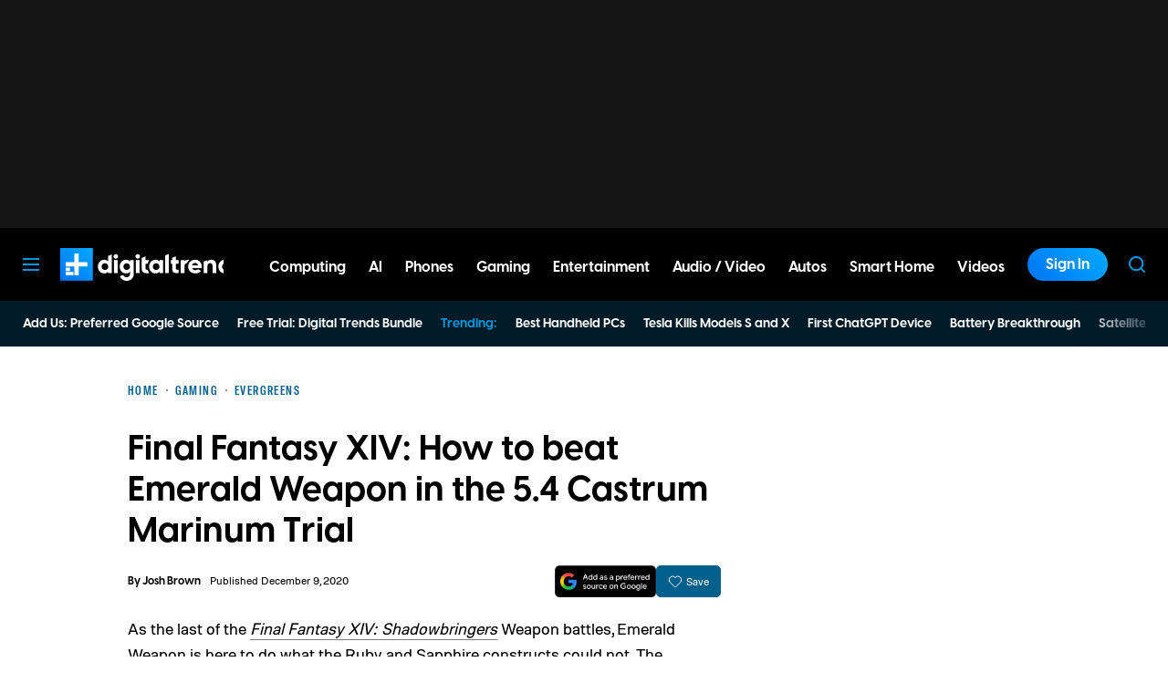

--- FILE ---
content_type: text/html; charset=UTF-8
request_url: https://www.digitaltrends.com/
body_size: 79010
content:
<!DOCTYPE html>
<html lang="en-us"xmlns:og="http://ogp.me/ns#" xmlns:fb="http://www.facebook.com/2008/fbml">

<head >
	<meta charset="UTF-8">
	<meta http-equiv="Content-Type" content="text/html; charset=UTF-8">

	<title>Digital Trends - Tech Product Reviews, How To, Best Ofs, deals and Advice</title>

	<meta name='robots' content='index, follow, max-snippet:-1, max-image-preview:large, max-video-preview:-1' />
	<style>img:is([sizes="auto" i], [sizes^="auto," i]) { contain-intrinsic-size: 3000px 1500px }</style>
				<script id="dt-core-options-0">
				(function(){'use strict';var stage=decodeURIComponent(0);var options=JSON.parse(decodeURIComponent('%7B%22dt-image%22%3A%7B%22backend%22%3A%22tachyon%22%2C%22image_quality%22%3A0%2C%22snap_widths%22%3A%5B80%2C120%2C145%2C170%2C222%2C248%2C300%2C345%2C375%2C382%2C416%2C610%2C768%2C920%2C1200%2C1230%5D%2C%22base_url%22%3A%5B%22https%3A%5C%2F%5C%2Fwww.digitaltrends.com%22%5D%7D%2C%22dt-audition%22%3A%7B%22features%22%3A%7B%22timestamp%22%3A1733423884%2C%22features%22%3A%5B%5D%2C%22dateUpdated%22%3A%222024-12-05T18%3A38%3A04.752Z%22%7D%7D%2C%22dt%3Atheme%22%3A%7B%22assets%22%3A%7B%22js_uri%22%3A%22https%3A%5C%2F%5C%2Fwww.digitaltrends.com%5C%2Fcontent%5C%2Fthemes%5C%2Fdigitaltrends-2018%5C%2Fbuild%5C%2Ffront%5C%2Fjs%22%2C%22js_path%22%3A%22%5C%2Fusr%5C%2Fsrc%5C%2Fapp%5C%2Fcontent%5C%2Fthemes%5C%2Fdigitaltrends-2018%5C%2Fbuild%5C%2Ffront%5C%2Fjs%22%2C%22parent_js_uri%22%3A%22https%3A%5C%2F%5C%2Fwww.digitaltrends.com%5C%2Fcontent%5C%2Fthemes%5C%2Fdt-stardust%5C%2Fbuild%5C%2Ffront%5C%2Fjs%22%2C%22parent_js_path%22%3A%22%5C%2Fusr%5C%2Fsrc%5C%2Fapp%5C%2Fcontent%5C%2Fthemes%5C%2Fdt-stardust%5C%2Fbuild%5C%2Ffront%5C%2Fjs%22%2C%22css_uri%22%3A%22https%3A%5C%2F%5C%2Fwww.digitaltrends.com%5C%2Fcontent%5C%2Fthemes%5C%2Fdigitaltrends-2018%5C%2Fassets%5C%2Fstyles%22%2C%22css_path%22%3A%22%5C%2Fusr%5C%2Fsrc%5C%2Fapp%5C%2Fcontent%5C%2Fthemes%5C%2Fdigitaltrends-2018%5C%2Fassets%5C%2Fstyles%22%2C%22parent_css_uri%22%3A%22https%3A%5C%2F%5C%2Fwww.digitaltrends.com%5C%2Fcontent%5C%2Fthemes%5C%2Fdt-stardust%5C%2Fassets%5C%2Fstyles%22%2C%22image_uri%22%3A%22https%3A%5C%2F%5C%2Fwww.digitaltrends.com%5C%2Fcontent%5C%2Fthemes%5C%2Fdigitaltrends-2018%5C%2Fassets%5C%2Fimages%22%2C%22parent_image_uri%22%3A%22https%3A%5C%2F%5C%2Fwww.digitaltrends.com%5C%2Fcontent%5C%2Fthemes%5C%2Fdt-stardust%5C%2Fassets%5C%2Fimages%22%2C%22font_uri%22%3A%22https%3A%5C%2F%5C%2Fwww.digitaltrends.com%5C%2Fcontent%5C%2Fthemes%5C%2Fdigitaltrends-2018%5C%2Fassets%5C%2Ffonts%22%2C%22parent_font_uri%22%3A%22https%3A%5C%2F%5C%2Fwww.digitaltrends.com%5C%2Fcontent%5C%2Fthemes%5C%2Fdt-stardust%5C%2Fassets%5C%2Ffonts%22%2C%22plugin_dir%22%3A%22%5C%2Fusr%5C%2Fsrc%5C%2Fapp%5C%2Fcontent%5C%2Fplugins%22%2C%22mu_plugin_dir%22%3A%22%5C%2Fusr%5C%2Fsrc%5C%2Fapp%5C%2Fcontent%5C%2Fmu-plugins%22%2C%22vip_client_mu_plugin_dir%22%3A%22%5C%2Fusr%5C%2Fsrc%5C%2Fapp%5C%2Fcontent%5C%2Fclient-mu-plugins%22%2C%22global_assets_path%22%3A%22%5C%2Fusr%5C%2Fsrc%5C%2Fapp%5C%2Fcontent%5C%2Fthemes%5C%2FglobalAssets%5C%2F%22%7D%2C%22brand_color%22%3A%22%230095da%22%2C%22tos_url%22%3Anull%2C%22pp_url%22%3Anull%2C%22site_name%22%3A%22Digital%20Trends%22%7D%2C%22facebook%22%3A%7B%22facebook%3Aapp%3Aid%22%3A%22803626527068006%22%2C%22facebook%3Achannel_url%22%3A%22https%3A%5C%2F%5C%2Fwww.digitaltrends.com%5C%2Ffb-channel.php%22%2C%22facebook%3Apage%3Aid%22%3A%228522591132%22%7D%2C%22twitter%22%3A%7B%22handle%22%3A%22DigitalTrends%22%7D%2C%22pubplus%22%3A%7B%22script-url%22%3A%22%5C%2F%5C%2Fd1gofkrkum4ehe.cloudfront.net%5C%2Ftracker.js%22%7D%2C%22dt-account%22%3A%7B%22dt-client-secret%22%3A%22tQXrLReKRWAKfgLnkRumhxEERkc8f9SS3p4BBucBpLXgerHwNYQvfkpmMrNJD6zm%22%2C%22apple-client-id%22%3A%22com.digitaltrends.site.services%22%2C%22apple-redirect-uri%22%3A%22https%3A%5C%2F%5C%2Fwww.digitaltrends.com%22%2C%22apple-enabled%22%3Atrue%2C%22gsi-client_id%22%3A%22811384777544-pgrbc2g5ksmjg61234uplsm2mdknjgic.apps.googleusercontent.com%22%2C%22gsi-enabled%22%3Atrue%2C%22gsi-utm-blacklist%22%3A%5B%7B%22utm_source%22%3A%22jungroup%22%7D%5D%2C%22openpass-enabled%22%3Atrue%2C%22openpass-client-id%22%3A%22f47ad0f05ac0482c90952cea31bd84cf%22%2C%22openpass-waypoint-url%22%3A%22https%3A%5C%2F%5C%2Fwww.digitaltrends.com%5C%2Fopauth%22%7D%2C%22dt%3Aads%22%3A%7B%22inject-ads%22%3Atrue%2C%22video-disable-ads%22%3Afalse%2C%22video-disable-discovery%22%3Afalse%7D%2C%22dt%3Acc%22%3A%7B%22default_network_order%22%3A%5B%22%22%5D%2C%22post_products%22%3A%5B%5D%2C%22is_price_hidden%22%3Afalse%7D%2C%22dt-follow%22%3A%7B%22sample-modules%22%3Afalse%7D%2C%22dt%3Anewsletter%22%3A%7B%22dt-newsletter-map%22%3A%7B%22dg2li1q15c%22%3A%7B%22recipientListId%22%3A%2211%22%2C%22segment%22%3A%22DT%20Daily%20Subscriber%22%2C%22newsletterAutoOptIn%22%3Atrue%7D%2C%22fufjhh1lqxa%22%3A%7B%22recipientListId%22%3A%2211%22%2C%22segment%22%3A%22DT%20Deals%20Subscriber%22%2C%22newsletterAutoOptIn%22%3Atrue%7D%2C%22j0pddcj8h2%22%3A%7B%22recipientListId%22%3A%2211%22%2C%22segment%22%3A%22Samsung%20Galaxy%20S24%20Launch2%22%2C%22newsletterAutoOptIn%22%3Afalse%7D%2C%225v4do24qcst%22%3A%7B%22recipientListId%22%3A%2211%22%2C%22segment%22%3A%22Respec%20Subscriber%22%2C%22newsletterAutoOptIn%22%3Afalse%7D%2C%22ljlz5cgj6b9%22%3A%7B%22recipientListId%22%3A%2211%22%2C%22segment%22%3A%22Digital%20Trends%20Partner%20Subscriber%22%2C%22newsletterAutoOptIn%22%3Atrue%7D%2C%228h3fzytqdry%22%3A%7B%22recipientListId%22%3A%2211%22%2C%22segment%22%3A%22Kamino%20Interest%22%2C%22newsletterAutoOptIn%22%3Afalse%7D%2C%228akb1aey6%22%3A%7B%22recipientListId%22%3A%2211%22%2C%22segment%22%3A%22Product%20Announcements%20Subscriber%22%2C%22newsletterAutoOptIn%22%3Atrue%7D%7D%2C%22dt-available-newsletters%22%3A%5B%7B%22id%22%3A%22dg2li1q15c%22%2C%22name%22%3A%22DT%20Daily%22%2C%22description%22%3A%22Today%27s%20tech%20news%2C%20curated%20and%20condensed%20for%20your%20inbox%22%2C%22recipientListId%22%3A%2211%22%2C%22segment%22%3A%22DT%20Daily%20Subscriber%22%2C%22newsletterAutoOptIn%22%3Atrue%7D%2C%7B%22id%22%3A%22fufjhh1lqxa%22%2C%22name%22%3A%22DT%20Deals%22%2C%22description%22%3A%22We%20track%20down%20the%20best%20deals%20on%20tech%20and%20send%20them%20directly%20to%20you%22%2C%22recipientListId%22%3A%2211%22%2C%22segment%22%3A%22DT%20Deals%20Subscriber%22%2C%22newsletterAutoOptIn%22%3Atrue%7D%2C%7B%22id%22%3A%225v4do24qcst%22%2C%22name%22%3A%22ReSpec%22%2C%22description%22%3A%22Your%20weekly%20teardown%20of%20the%20tech%20behind%20PC%20gaming%22%2C%22recipientListId%22%3A%2211%22%2C%22segment%22%3A%22Respec%20Subscriber%22%2C%22newsletterAutoOptIn%22%3Afalse%7D%2C%7B%22id%22%3A%22ljlz5cgj6b9%22%2C%22name%22%3A%22Partner%20Offers%20%26%20Announcements%22%2C%22description%22%3A%22Our%20latest%20updates%20from%20Digital%20Trends%20partners%22%2C%22recipientListId%22%3A%2211%22%2C%22segment%22%3A%22Digital%20Trends%20Partner%20Subscriber%22%2C%22newsletterAutoOptIn%22%3Atrue%7D%2C%7B%22id%22%3A%228akb1aey6%22%2C%22name%22%3A%22Product%20Announcements%22%2C%22description%22%3A%22Get%20informed%20about%20new%20features%20on%20Digital%20Trends%22%2C%22recipientListId%22%3A%2211%22%2C%22segment%22%3A%22Product%20Announcements%20Subscriber%22%2C%22newsletterAutoOptIn%22%3Atrue%7D%5D%7D%2C%22dt%3Askimlinks%22%3A%7B%22wrapping_enabled%22%3Atrue%2C%22blacklisted_domains%22%3A%5B%22deal.incogni.io%22%2C%22avid.8v4lqg.net%22%2C%22onlyoffice.com%22%2C%22go.linkby.com%22%2C%22dish-gm.sjv.io%22%2C%22usulike.sjv.io%22%2C%22howl.link%22%2C%22wyzelabsinc.pxf.io%22%2C%22majorfitness.sjv.io%22%2C%22greenmangaming.sjv.io%22%2C%22aoabt4trk.com%22%2C%22lvnta.com%22%2C%22simplypiano.sjv.io%22%2C%22emeetcom.pxf.io%22%2C%22mysteriumvpn.pxf.io%22%2C%22totalwireless.sjv.io%22%2C%22laifen.pxf.io%22%2C%22unitreerobotics.pxf.io%22%2C%22reolink.pxf.io%22%2C%22secretlab.co%22%2C%22hongkongsihoointelligenthomecolimited.pxf.io%22%2C%22sihoooffice.com%22%2C%22waterdropus.pxf.io%22%2C%22burkedecor.sjv.io%22%2C%22mgz.link%22%2C%22workspace.google.com%22%2C%22upwork.pxf.io%22%2C%22anker.pxf.io%22%2C%22appwiki.nl%22%2C%22dreoaffiliateprogram.pxf.io%22%2C%22purple-carrot.wk5q.net%22%2C%22robinhood.c3me6x.net%22%2C%22sennheiser-hearing.com%22%2C%22tmobile.prf.hn%22%2C%22music.apple.com%22%2C%22ouraring.sjv.io%22%2C%22affiliate.ipvanish.com%22%2C%22apolloneuroscience.pxf.io%22%2C%22hbomax.prf.hn%22%2C%22t-mobile.com%22%2C%22adobe.prf.hn%22%2C%22hd-hyundai.com%22%2C%22bartesian.sjv.io%22%2C%22sling-tv.pxf.io%22%2C%22fivebelow.pxf.io%22%2C%22flexitfitness.pxf.io%22%2C%22vizio.com%22%2C%22heltstudioaffiliateprogram.sjv.io%22%2C%22quicken.sjv.io%22%2C%22squarespace.syuh.net%22%2C%22hsn.uqhv.net%22%2C%22www.hsn.com%22%2C%22mrkeyshop.com%22%2C%22snakeriverfarms.pxf.io%22%2C%22xvuslink.com%22%2C%22get.surfshark.net%22%2C%22ghostbed.com%22%2C%22go.shopyourlikes.com%22%2C%22usa.kaspersky.com%22%2C%22hide.me%22%2C%22shop-links.co%22%2C%22www.shop-links.co%22%2C%22amazon.com%22%2C%22amzn.to%22%2C%22apple.com%22%2C%22apple.sjv.io%22%2C%22case-mate.com%22%2C%22linksynergy.com%22%2C%22click.linksynergy.com%22%2C%22commission-junction.com%22%2C%22huckberry.com%22%2C%22awin1.com%22%2C%22www.awin1.com%22%2C%22avantlink.com%22%2C%22www.avantlink.com%22%2C%22link.sylikes.com%22%2C%22track.flexlinkspro.com%22%2C%22rd.bizrate.com%22%2C%22prf.hn%22%2C%22aos.prf.hn%22%2C%22pntrs.com%22%2C%22pntrac.com%22%2C%22pntra.com%22%2C%22gopjn.com%22%2C%22pjatr.com%22%2C%22pjtra.com%22%2C%22shareasale.com%22%2C%22www.shareasale.com%22%2C%22cualbr.com%22%2C%22dpbolvw.net%22%2C%22emjcd.com%22%2C%22ftjcfx.com%22%2C%22jdoqocy.com%22%2C%22kqzyfj.com%22%2C%22lduhtrp.net%22%2C%22qksrv.net%22%2C%22qksz.net%22%2C%22rnsfpw.net%22%2C%22tkqlhce.com%22%2C%22tqlkg.com%22%2C%22vofzpwh.com%22%2C%22yceml.net%22%2C%22afcyhf.com%22%2C%22anrdoezrs.net%22%2C%22apmebf.com%22%2C%22awltovhc.com%22%2C%22awxibrm.co%22%2C%22www.cualbr.com%22%2C%22www.dpbolvw.net%22%2C%22www.emjcd.com%22%2C%22www.ftjcfx.com%22%2C%22www.jdoqocy.com%22%2C%22www.kqzyfj.com%22%2C%22www.lduhtrp.net%22%2C%22www.qksrv.net%22%2C%22www.qksz.net%22%2C%22www.rnsfpw.net%22%2C%22www.tkqlhce.com%22%2C%22www.tqlkg.com%22%2C%22www.vofzpwh.com%22%2C%22www.yceml.net%22%2C%22www.afcyhf.com%22%2C%22www.anrdoezrs.net%22%2C%22www.apmebf.com%22%2C%22www.awltovhc.com%22%2C%22www.awxibrm.co%22%2C%22buy.geni.us%22%2C%221-800contacts.2cw9.net%22%2C%221800baskets.w6fg.net%22%2C%221800flowers.7ymy.net%22%2C%2299designs.qvig.net%22%2C%22academysportsoutdoors.sjv.io%22%2C%22adidas.njih.net%22%2C%22adorama.rfvk.net%22%2C%22allbirds.pxf.io%22%2C%22allenedmonds.ojrq.net%22%2C%22alphaindustries.3tpfen.net%22%2C%22apple.sjv.io%22%2C%22arhaus.fx3vf7.net%22%2C%22asystem.sjv.io%22%2C%22athleticgreens.sjv.io%22%2C%22atom-tickets.pxf.io%22%2C%22avocadomattress.n5ka.net%22%2C%22awarasleep.xwrk.net%22%2C%22backcountry.tnu8.net%22%2C%22barkbox.snlv.net%22%2C%22baxterblueglasses.pxf.io%22%2C%22beckett-simonon.sjv.io%22%2C%22belkin.evyy.net%22%2C%22benchmade-modern.pxf.io%22%2C%22bespoke.iln8.net%22%2C%22bestbuy.7tiv.net%22%2C%22bigcommerce.zfrcsk.net%22%2C%22bio-bidet.sjv.io%22%2C%22bioskin.pxf.io%22%2C%22birch.fziv.net%22%2C%22bitdefender.f9tmep.net%22%2C%22blinkist.o6eiov.net%22%2C%22brandless.pxf.io%22%2C%22brentwoodhome.q77h.net%22%2C%22briogeohair.tmfhgn.net%22%2C%22burstoralcare.bts6.net%22%2C%22casemate.kxyi.net%22%2C%22casetify.hyyc7q.net%22%2C%22casper.5ad6.net%22%2C%22cheryls.9quv.net%22%2C%22coastal.pxf.io%22%2C%22cocoavia.sjv.io%22%2C%22cocoonbysealy.sjv.io%22%2C%22coinbase-consumer.sjv.io%22%2C%22constant-contact.ibfwsl.net%22%2C%22consumeracquisition.jtlo.net%22%2C%22cozeypartnerships.sjv.io%22%2C%22credit-karma-tax.pxf.io%22%2C%22creditkarma.myi4.net%22%2C%22deep-sentinel-home-security.pxf.io%22%2C%22dicks-sporting-goods.ryvx.net%22%2C%22disneyplus.bn5x.net%22%2C%22dofasting.vvtnn9.net%22%2C%22door-dash.5vju.net%22%2C%22doordash.7zd4df.net%22%2C%22dreamcloudsleep.xuok.net%22%2C%22drizly.sjv.io%22%2C%22eddiebauerus.ygwk.net%22%2C%22eight-sleep.ioym.net%22%2C%22fanatics.93n6tx.net%22%2C%22felixgray.ntaf.net%22%2C%22flaviar.5d3x.net%22%2C%22focuscamera.pxi6.net%22%2C%22footlocker.8s4u9r.net%22%2C%22freshdirect.bpu9.net%22%2C%22futurefitness.pxf.io%22%2C%22gap.igs4ds.net%22%2C%22getcairn.w9v5.net%22%2C%22getquip.d67ag4.net%22%2C%22gettyimages.68w6.net%22%2C%22ghostbed.3uu8.net%22%2C%22gifttree.vjggsg.net%22%2C%22glassesusa.7eer.net%22%2C%22go.corsair.com%22%2C%22go.novica.com%22%2C%22go.web.plus.espn.com%22%2C%22goto.target.com%22%2C%22goto.walmart.com%22%2C%22gotoconnect.sjv.io%22%2C%22gotomeeting.zvbf.net%22%2C%22grasshopper.o9o4.net%22%2C%22grenco-science.evyy.net%22%2C%22grubhub.vdcy.net%22%2C%22harryanddavid.2xc8.net%22%2C%22harrys.3tvl.net%22%2C%22healthade.sjv.io%22%2C%22helix-sleep.tkjf.net%22%2C%22hellotushy.pxf.io%22%2C%22homedepot.sjv.io%22%2C%22horizonfitness.pxf.io%22%2C%22hotspotshield.bvrd.net%22%2C%22howl.me%22%2C%22house.r2oa.net%22%2C%22hubspot.sjv.io%22%2C%22identityguard.y8uw.net%22%2C%22imazing.o67m.net%22%2C%22imp.i115008.net%22%2C%22imp.i121497.net%22%2C%22imp.i123723.net%22%2C%22imp.i125364.net%22%2C%22imp.i127288.net%22%2C%22imp.i140643.net%22%2C%22imp.i144304.net%22%2C%22imp.i146980.net%22%2C%22imp.i182465.net%22%2C%22imp.i184500.net%22%2C%22imp.i263265.net%22%2C%22imp.i263671.net%22%2C%22imp.i277339.net%22%2C%22imp.i279709.net%22%2C%22imp.i301580.net%22%2C%22imp.i305175.net%22%2C%22imp.i308314.net%22%2C%22imp.i309903.net%22%2C%22imp.i317572.net%22%2C%22imp.i334637.net%22%2C%22imp.i335971.net%22%2C%22imp.i358707.net%22%2C%22industry-west.ydow.net%22%2C%22instacart.oloiyb.net%22%2C%22intego.7eer.net%22%2C%22istockphoto.6q33.net%22%2C%22jasper.ai%22%2C%22jlab.sjv.io%22%2C%22johnelliott.znqymu.net%22%2C%22justanswer.9pctbx.net%22%2C%22knack-bags.pxf.io%22%2C%22kohls.sjv.io%22%2C%22lastpass.wo8g.net%22%2C%22leesasleep.lvuv.net%22%2C%22lenovo.vzew.net%22%2C%22letsgetchecked.7no9.net%22%2C%22levelsleep.xuvt.net%22%2C%22lifespan-fitness.e9ppfh.net%22%2C%22linkto.hrblock.com%22%2C%22logitech.cfzu.net%22%2C%22lorex-flir.obak77.net%22%2C%22lumin.7w7o67.net%22%2C%22macpaw.audw.net%22%2C%22mancrates.ln72.net%22%2C%22manitoba.zvvq7p.net%22%2C%22massdrop.7eer.net%22%2C%22mcafee-home.7eer.net%22%2C%22mint-mobile.58dp.net%22%2C%22mobvoi.m4ibck.net%22%2C%22molekule.mp4l.net%22%2C%22moment.8ocm68.net%22%2C%22mvmt.7eer.net%22%2C%22nautilus.atkw.net%22%2C%22nectar.xovt.net%22%2C%22newair.jlud63.net%22%2C%22nike.com%22%2C%22ninjakitchen.pxf.io%22%2C%22noom.8utb.net%22%2C%22nordvpn.sjv.io%22%2C%22onemore.pxf.io%22%2C%22oneplus-de.pxf.io%22%2C%22oneplus-in.pxf.io%22%2C%22onepluscom.pxf.io%22%2C%22oneplusfr.sjv.io%22%2C%22oneplusuk.sjv.io%22%2C%22ooma.vqi8.net%22%2C%22parachutehome.sjv.io%22%2C%22paramountplus.qflm.net%22%2C%22partners.alamo.com%22%2C%22partners.enterprise.com%22%2C%22partners.hotwire.com%22%2C%22paulachoiceusca.l3km.net%22%2C%22photoscom.pxf.io%22%2C%22pluralsight.pxf.io%22%2C%22pretty-litter-ca.sjv.io%22%2C%22prettylitter.sjv.io%22%2C%22puffy-affiliate-program.sjv.io%22%2C%22qustodio.sjv.io%22%2C%22razer.a9yw.net%22%2C%22scandiborn.sjv.io%22%2C%22scotchporter.5l5h.net%22%2C%22scottscheapflights.yuy8ab.net%22%2C%22semrush.sjv.io%22%2C%22sentrypc.7eer.net%22%2C%22serta.qq3wj3.net%22%2C%22setapp.sjv.io%22%2C%22shaker-and-spoon.sjv.io%22%2C%22sharkclean.sjv.io%22%2C%22sharp.iyhh.net%22%2C%22showtime.i7cdw9.net%22%2C%22shutterstock.7eer.net%22%2C%22simplehuman.sjv.io%22%2C%22skillshare.eqcm.net%22%2C%22skylum.evyy.net%22%2C%22sleep-number.sjv.io%22%2C%22smarthome.4hyab9.net%22%2C%22solostove.pxf.io%22%2C%22sportsline.evyy.net%22%2C%22spot-and-tango.i5md.net%22%2C%22starplus.sjv.io%22%2C%22stitchfix.rg35.net%22%2C%22stopandshop.li9jiy.net%22%2C%22summitsoft.evyy.net%22%2C%22sun-basket-meal-delivery-purchase.sjv.io%22%2C%22surfshark.sjv.io%22%2C%22target-prints.pxf.io%22%2C%22taylor-stitch.nnh2.net%22%2C%22tempur-pedic-sale.sjv.io%22%2C%22tempurpedic.pxf.io%22%2C%22thegreatcoursesplus.7eer.net%22%2C%22thehomedepotca.2t23.net%22%2C%22theragun.xibx.net%22%2C%22thinkcoffee.sjv.io%22%2C%22threadless.78cfvm.net%22%2C%22thumbtack.57ib.net%22%2C%22tradecoffee.pxf.io%22%2C%22traeger.uym8.net%22%2C%22trifectanutrition.llbyf9.net%22%2C%22tuftandneedle.attfm2.net%22%2C%22ultimate-ears.dubn.net%22%2C%22untuckit.9znn.net%22%2C%22vincero-watches.pxf.io%22%2C%22visible.pxf.io%22%2C%22wildbird.sjv.io%22%2C%22winc.mivh.net%22%2C%22wineaccess.sjv.io%22%2C%22wismo.sjv.io%22%2C%22woodscanada.sjv.io%22%2C%22www.fubo.tv%22%2C%22yaasa.cw3o.net%22%2C%22yetius.pxf.io%22%2C%22ziprecruiter.fdcm73.net%22%2C%22zolt.sjv.io%22%2C%22go.expressvpn.com%22%2C%22ggg.pxf.io%22%2C%22tv.apple.com%22%2C%22cdkeys.pxf.io%22%2C%22cozyla.pxf.io%22%2C%22podcasts.apple.com%22%2C%22adguard.com%22%2C%22brother.pxf.io%22%2C%22lg.com%22%2C%22supershop.sjv.io%22%2C%22www.lenovo.com%22%5D%2C%22blacklisted_patterns%22%3A%5B%5D%7D%2C%22dt%3Auid2%22%3A%7B%22uid2-token-generation-enabled%22%3Atrue%7D%2C%22global%22%3A%7B%22ajaxurl%22%3A%22https%3A%5C%2F%5C%2Fwww.digitaltrends.com%5C%2Fwp-admin%5C%2Fadmin-ajax.php%22%2C%22home%22%3A%22https%3A%5C%2F%5C%2Fwww.digitaltrends.com%22%7D%2C%22dt_videos%22%3A%7B%22autoplay_desktop%22%3Atrue%2C%22lazy_load%22%3Atrue%7D%7D'));window.dtcAllOptions=window.dtcAllOptions||{};if(stage>0){Object.keys(options).forEach(function(groupK){if(options[groupK]&&typeof options[groupK]==='object'){Object.keys(options[groupK]).forEach(function(k){if(!window.dtcAllOptions[groupK]||typeof window.dtcAllOptions[groupK]!=='object'){window.dtcAllOptions[groupK]={}}
window.dtcAllOptions[groupK][k]=options[groupK][k]})}})}else{window.dtcAllOptions=options}}())			</script>
						<link rel="preload" href="https://www.digitaltrends.com/content/themes/dt-stardust/build/front/js/dt-ads.min.js?ver=1769191267" as="script">
			
	<!-- This site is optimized with the Yoast SEO plugin v26.6 - https://yoast.com/wordpress/plugins/seo/ -->
	<meta name="description" content="Tech Product Reviews, How To, Best Ofs, deals and Advice" />
	<link rel="canonical" href="https://www.digitaltrends.com/" />
	<link rel="next" href="https://www.digitaltrends.com/page/2/" />
	<meta property="og:locale" content="en_US" />
	<meta property="og:type" content="website" />
	<meta property="og:title" content="Digital Trends" />
	<meta property="og:description" content="Tech Product Reviews, How To, Best Ofs, deals and Advice" />
	<meta property="og:url" content="https://www.digitaltrends.com/" />
	<meta property="og:site_name" content="Digital Trends" />
	<meta property="og:image" content="https://www.digitaltrends.com/tachyon/2020/10/dt_logo_lockup_blue.jpg?resize=1200%2C630" />
	<meta name="twitter:card" content="summary_large_image" />
	<meta name="twitter:image" content="https://www.digitaltrends.com/tachyon/2020/10/dt_logo_lockup_blue.jpg?resize=800%2C418" />
	<meta name="twitter:site" content="@DigitalTrends" />
	<script type="application/ld+json" class="yoast-schema-graph">{"@context":"https://schema.org","@graph":[{"@type":"CollectionPage","@id":"https://www.digitaltrends.com/","url":"https://www.digitaltrends.com/","name":"Digital Trends - Tech Product Reviews, How To, Best Ofs, deals and Advice","isPartOf":{"@id":"https://www.digitaltrends.com/#website"},"description":"Tech Product Reviews, How To, Best Ofs, deals and Advice","inLanguage":"en-US","mainEntity":{"@id":"https://www.digitaltrends.com/#/schema/ItemList"}},{"@type":"WebSite","@id":"https://www.digitaltrends.com/#website","url":"https://www.digitaltrends.com/","name":"Digital Trends","description":"Tech Product Reviews, How To, Best Ofs, deals and Advice","potentialAction":[{"@type":"SearchAction","target":{"@type":"EntryPoint","urlTemplate":"https://www.digitaltrends.com/?s={search_term_string}"},"query-input":{"@type":"PropertyValueSpecification","valueRequired":true,"valueName":"search_term_string"}}],"inLanguage":"en-US"},{"@context":"http://schema.org","@type":"ItemList","@id":"https://www.digitaltrends.com/#/schema/ItemList","name":"Digital Trends","url":"https://www.digitaltrends.com/","itemListOrder":"Unordered","itemListElement":[{"@context":"http://schema.org","@type":"ListItem","position":1,"name":"SpaceX video shows off next-gen Starship booster ahead of 12th flight","url":"https://www.digitaltrends.com/space/spacex-video-shows-off-next-gen-starship-booster/","image":{"@context":"http://schema.org","@type":"ImageObject","url":"https://www.digitaltrends.com/tachyon/2026/02/starship-feb-2026.jpeg?fit=2500%2C1546"}},{"@context":"http://schema.org","@type":"ListItem","position":2,"name":"Foldable iPhone leak finally reveals a battery that doesn’t fold under pressure","url":"https://www.digitaltrends.com/phones/foldable-iphone-leak-finally-reveals-a-battery-that-doesnt-fold-under-pressure/","image":{"@context":"http://schema.org","@type":"ImageObject","url":"https://www.digitaltrends.com/tachyon/2026/02/wedding-92.jpg?fit=2000%2C1200"}},{"@context":"http://schema.org","@type":"ListItem","position":3,"name":"You might want to hold off buying a MacBook right now","url":"https://www.digitaltrends.com/computing/you-might-want-to-hold-off-buying-a-macbook-right-now/","image":{"@context":"http://schema.org","@type":"ImageObject","url":"https://www.digitaltrends.com/tachyon/2021/09/macbook-pro-neon-light-001.jpg?fit=2000%2C1333"}},{"@context":"http://schema.org","@type":"ListItem","position":4,"name":"Apple could soon launch a clamshell-style foldable iPhone to rival Samsung&#8217;s Flip","url":"https://www.digitaltrends.com/phones/apple-could-soon-launch-a-clamshell-style-foldable-phone-to-rival-samsungs-flip/","image":{"@context":"http://schema.org","@type":"ImageObject","url":"https://www.digitaltrends.com/tachyon/2022/08/samsung-galaxy-z-flip-4-hands-on-20-1.jpg?fit=2000%2C1333"}},{"@context":"http://schema.org","@type":"ListItem","position":5,"name":"You Asked: Desk-friendly TVs for work and gaming? Bigger Mini-LED vs. smaller OLED?","url":"https://www.digitaltrends.com/home-theater/tvs-for-work-gaming-bigger-mini-led-vs-smaller-oled-you-asked/","image":{"@context":"http://schema.org","@type":"ImageObject","url":"https://www.digitaltrends.com/tachyon/2026/01/You-Asked-Ep-128-On-Site.jpg?fit=1920%2C1152"}},{"@context":"http://schema.org","@type":"ListItem","position":6,"name":"Slate wants to build more than just a cheap truck","url":"https://www.digitaltrends.com/cars/slate-wants-to-build-more-than-just-a-cheap-truck/","image":{"@context":"http://schema.org","@type":"ImageObject","url":"https://www.digitaltrends.com/tachyon/2026/01/Slate-EV-3.jpg?fit=1800%2C1080"}},{"@context":"http://schema.org","@type":"ListItem","position":7,"name":"Why your next smartglasses might finally have crisp visuals","url":"https://www.digitaltrends.com/cool-tech/why-your-next-smartglasses-might-finally-have-crisp-visuals/","image":{"@context":"http://schema.org","@type":"ImageObject","url":"https://www.digitaltrends.com/tachyon/2026/01/ROG-R1-AR-glass.jpg?fit=2000%2C1200"}},{"@context":"http://schema.org","@type":"ListItem","position":8,"name":"Your phone might stay cool thanks to this new battery breakthrough","url":"https://www.digitaltrends.com/cool-tech/your-phone-might-stay-cool-thanks-to-this-new-battery-breakthrough/","image":{"@context":"http://schema.org","@type":"ImageObject","url":"https://www.digitaltrends.com/tachyon/2024/07/iphone-battery-render.jpeg?fit=1800%2C1200"}},{"@context":"http://schema.org","@type":"ListItem","position":9,"name":"You could get a much smarter Siri on your phone this year","url":"https://www.digitaltrends.com/phones/you-could-get-a-much-smarter-siri-on-your-phone-this-year/","image":{"@context":"http://schema.org","@type":"ImageObject","url":"https://www.digitaltrends.com/tachyon/2026/01/wedding-90.jpg?fit=2000%2C1200"}},{"@context":"http://schema.org","@type":"ListItem","position":10,"name":"Volkswagen should be a bigger EV player — and maybe it can be","url":"https://www.digitaltrends.com/cars/volkswagen-should-be-a-bigger-ev-player-and-maybe-it-can-be/","image":{"@context":"http://schema.org","@type":"ImageObject","url":"https://www.digitaltrends.com/tachyon/2021/09/2021-volkswagen-id-4-awd-front-three-quarter.jpg?fit=1500%2C984"}},{"@context":"http://schema.org","@type":"ListItem","position":11,"name":"Samsung&#8217;s Galaxy S26 series may bring a Pixel-exclusive feature to protect you from scam calls","url":"https://www.digitaltrends.com/phones/samsungs-galaxy-s26-series-may-bring-a-pixel-exclusive-feature-to-protect-you-from-scam-calls/","image":{"@context":"http://schema.org","@type":"ImageObject","url":"https://www.digitaltrends.com/tachyon/2025/01/Samsung-Galaxy-S25-series-in-hand-1.jpg?fit=1920%2C1444"}},{"@context":"http://schema.org","@type":"ListItem","position":12,"name":"Gaming industry has embraced AI, but most game developers still think it&#8217;s bad","url":"https://www.digitaltrends.com/gaming/gaming-industry-has-embraced-ai-but-most-game-developers-still-think-its-bad/","image":{"@context":"http://schema.org","@type":"ImageObject","url":"https://www.digitaltrends.com/tachyon/2026/01/ai-in-gaming.jpg?fit=2000%2C1200"}},{"@context":"http://schema.org","@type":"ListItem","position":13,"name":"A well-balanced Ryzen 9700X + RTX 5060 Ti desktop is $150 off right now","url":"https://www.digitaltrends.com/gaming/5060-ti-gaming-pc-deal/","image":{"@context":"http://schema.org","@type":"ImageObject","url":"https://www.digitaltrends.com/tachyon/2026/01/pc-1.jpg?fit=1350%2C810"}},{"@context":"http://schema.org","@type":"ListItem","position":14,"name":"Stop cramming groceries: this French door LG is discounted by $1,400","url":"https://www.digitaltrends.com/home/lg-counter-depth-max-fridge-sale/","image":{"@context":"http://schema.org","@type":"ImageObject","url":"https://www.digitaltrends.com/tachyon/2026/01/fg.jpg?fit=1350%2C810"}},{"@context":"http://schema.org","@type":"ListItem","position":15,"name":"Samsung Galaxy S26 Ultra’s leaked renders show a familiar S25-style design","url":"https://www.digitaltrends.com/phones/samsung-galaxy-s26-ultras-leaked-renders-show-a-familiar-s25-style-design/","image":{"@context":"http://schema.org","@type":"ImageObject","url":"https://www.digitaltrends.com/tachyon/2025/05/galaxy-s25-ultra-back.jpg?fit=3000%2C2000"}},{"@context":"http://schema.org","@type":"ListItem","position":16,"name":"SweetNight introduces CoolNest® Mattress with cooling-focused materials","url":"https://www.digitaltrends.com/brc/sweetnight-introduces-coolnest-mattress-with-cooling-focused-materials/","image":{"@context":"http://schema.org","@type":"ImageObject","url":"https://www.digitaltrends.com/tachyon/2026/01/2000x1333.jpg?fit=2000%2C1333"}},{"@context":"http://schema.org","@type":"ListItem","position":17,"name":"Google&#8217;s NotebookLM can now turn your docs into AI videos on Android and iOS","url":"https://www.digitaltrends.com/computing/notebooklm-mobile-app-can-now-turn-your-docs-into-videos-using-googles-ai/","image":{"@context":"http://schema.org","@type":"ImageObject","url":"https://www.digitaltrends.com/tachyon/2025/11/NotebookLM-logo-on-an-Android-phone-on-white-background.jpg?fit=2000%2C1200"}},{"@context":"http://schema.org","@type":"ListItem","position":18,"name":"Uber will soon have you riding in style in a driverless Mercedes-Benz S-Class","url":"https://www.digitaltrends.com/cars/uber-will-soon-have-you-riding-in-style-in-a-driverless-mercedes-benz-s-class/","image":{"@context":"http://schema.org","@type":"ImageObject","url":"https://www.digitaltrends.com/tachyon/2026/01/Mercedes-Benz-S-Class-robotaxi-featured.jpg?fit=2000%2C1200"}},{"@context":"http://schema.org","@type":"ListItem","position":19,"name":"MAINGEAR Retro98 PC tower is a blast from the past with RTX 5000 series power","url":"https://www.digitaltrends.com/computing/your-maingear-retro98-tower-is-a-blast-from-the-past-with-rtx-50-power/","image":{"@context":"http://schema.org","@type":"ImageObject","url":"https://www.digitaltrends.com/tachyon/2026/01/Alpha.jpg?fit=1350%2C810"}},{"@context":"http://schema.org","@type":"ListItem","position":20,"name":"Your iPhone 17 Pro gets a retro camera grip and extended zoom","url":"https://www.digitaltrends.com/phones/your-iphone-17-pro-gets-a-retro-camera-grip-and-extended-zoom/","image":{"@context":"http://schema.org","@type":"ImageObject","url":"https://www.digitaltrends.com/tachyon/2026/01/RetroVa.jpg?fit=1350%2C810"}},{"@context":"http://schema.org","@type":"ListItem","position":21,"name":"Super Bowl tactile device lets your hands follow the ball","url":"https://www.digitaltrends.com/cool-tech/super-bowl-tactile-device-lets-your-hands-follow-the-ball/","image":{"@context":"http://schema.org","@type":"ImageObject","url":"https://www.digitaltrends.com/tachyon/2026/01/11A428C4-0611-43C5-B22D-DED33F8E8B7F-1.jpg?fit=1600%2C1067"}},{"@context":"http://schema.org","@type":"ListItem","position":22,"name":"A flexible AI chip thinner than hair promises smart wearables that work without a phone","url":"https://www.digitaltrends.com/cool-tech/a-flexible-ai-chip-thinner-than-hair-promises-smart-wearables-that-work-without-a-phone/","image":{"@context":"http://schema.org","@type":"ImageObject","url":"https://www.digitaltrends.com/tachyon/2026/01/ai-chip-image.jpg?fit=2000%2C1200"}},{"@context":"http://schema.org","@type":"ListItem","position":23,"name":"Google updates Pixel Tablet support window, giving you two more Android OS upgrades","url":"https://www.digitaltrends.com/tablets/google-updates-pixel-tablet-support-window-giving-you-two-more-android-os-upgrades/","image":{"@context":"http://schema.org","@type":"ImageObject","url":"https://www.digitaltrends.com/tachyon/2023/06/google-pixel-tablet-review-25.jpg?fit=2000%2C1333"}},{"@context":"http://schema.org","@type":"ListItem","position":24,"name":"Google&#8217;s Genie AI will let you create a whole visual world of your imaginations","url":"https://www.digitaltrends.com/cool-tech/googles-genie-ai-will-let-you-create-a-whole-visual-world-of-your-imaginations/","image":{"@context":"http://schema.org","@type":"ImageObject","url":"https://www.digitaltrends.com/tachyon/2026/01/Googles-Project-Genie-announcement.jpg?fit=2000%2C1200"}},{"@context":"http://schema.org","@type":"ListItem","position":25,"name":"With DMs here, Spotify may let you edit your username too","url":"https://www.digitaltrends.com/computing/with-dms-here-spotify-may-let-you-edit-your-username-too/","image":{"@context":"http://schema.org","@type":"ImageObject","url":"https://www.digitaltrends.com/tachyon/2025/11/Untitled-design-2025-11-14T003106.627.jpg?fit=2000%2C1200"}},{"@context":"http://schema.org","@type":"ListItem","position":26,"name":"Samsung leak spoils the Unpacked date for Galaxy S26 series launch","url":"https://www.digitaltrends.com/wearables/samsung-leak-spoils-the-unpacked-date-for-galaxy-s26-series-launch/","image":{"@context":"http://schema.org","@type":"ImageObject","url":"https://www.digitaltrends.com/tachyon/2025/01/galaxy-unpacked-2025-feature-1.jpg?fit=1920%2C1080"}},{"@context":"http://schema.org","@type":"ListItem","position":27,"name":"Your smart ring or smartwatch dilemma has a $50 answer","url":"https://www.digitaltrends.com/wearables/your-smart-ring-or-smartwatch-dilemma-has-a-50-answer/","image":{"@context":"http://schema.org","@type":"ImageObject","url":"https://www.digitaltrends.com/tachyon/2026/01/smart-ring-watch.jpg?fit=1350%2C810"}},{"@context":"http://schema.org","@type":"ListItem","position":28,"name":"Apple&#8217;s premium-first iPhone launch plans could mean a longer wait for the base iPhone 18","url":"https://www.digitaltrends.com/phones/apples-premium-first-iphone-launch-plans-could-mean-a-longer-wait-for-the-base-iphone-18/","image":{"@context":"http://schema.org","@type":"ImageObject","url":"https://www.digitaltrends.com/tachyon/2025/10/Apple-iPhone-17-Pro-Cosmic-Orange-12.png?fit=2024%2C1520"}},{"@context":"http://schema.org","@type":"ListItem","position":29,"name":"Google Pixel Buds 2a leak shows a hot new color you can&#8217;t take your eyes off","url":"https://www.digitaltrends.com/wearables/google-pixel-buds-2a-leak-shows-a-hot-new-color-you-cant-take-your-eyes-off/","image":{"@context":"http://schema.org","@type":"ImageObject","url":"https://www.digitaltrends.com/tachyon/2025/08/Google-Pixel-Buds-2a-hands-on-1-e1769766336904.jpg?fit=1573%2C1180"}},{"@context":"http://schema.org","@type":"ListItem","position":30,"name":"OnePlus&#8217; safety-first charging mode now goes beyond games and reaches more phones","url":"https://www.digitaltrends.com/phones/oneplus-safety-first-charging-mode-now-goes-beyond-games-and-reaches-more-phones/","image":{"@context":"http://schema.org","@type":"ImageObject","url":"https://www.digitaltrends.com/tachyon/2025/01/oneplus-13-blue-hand.jpg?fit=3000%2C2000"}},{"@context":"http://schema.org","@type":"ListItem","position":31,"name":"It’s not just Grok: Apple and Google app stores are infested with nudifying AI apps","url":"https://www.digitaltrends.com/phones/its-not-just-grok-apple-and-google-app-stores-are-infested-with-nudifying-ai-apps/","image":{"@context":"http://schema.org","@type":"ImageObject","url":"https://www.digitaltrends.com/tachyon/2026/01/wedding-88.jpg?fit=2000%2C1200"}},{"@context":"http://schema.org","@type":"ListItem","position":32,"name":"Sennheiser&#8217;s new audio gear keeps the wire and a budget appeal","url":"https://www.digitaltrends.com/home-theater/sennheisers-new-audio-gear-keeps-the-wire-and-a-budget-appeal/","image":{"@context":"http://schema.org","@type":"ImageObject","url":"https://www.digitaltrends.com/tachyon/2026/01/wedding-85.jpg?fit=2000%2C1200"}},{"@context":"http://schema.org","@type":"ListItem","position":33,"name":"NASA animation shows exactly how its crewed moon mission will unfold","url":"https://www.digitaltrends.com/space/nasa-animation-artemis-2-preview/","image":{"@context":"http://schema.org","@type":"ImageObject","url":"https://www.digitaltrends.com/tachyon/2026/01/artemis-2-animation.jpg?fit=2500%2C1720"}},{"@context":"http://schema.org","@type":"ListItem","position":34,"name":"A 2K video doorbell for $59.99 is a simple home upgrade that pays off fast","url":"https://www.digitaltrends.com/home/arlo-2k-video-doorbell-deal/","image":{"@context":"http://schema.org","@type":"ImageObject","url":"https://www.digitaltrends.com/tachyon/2026/01/tuy.jpg?fit=1350%2C810"}}]}]}</script>
	<!-- / Yoast SEO plugin. -->


			<meta property="og:image:width" content="1200" />
			<meta property="og:image:height" content="630" />
			<link rel="alternate" type="application/rss+xml" title="Digital Trends &raquo; Feed" href="https://www.digitaltrends.com/feed/" />
<style id='wp-block-library-inline-css' type='text/css'>
:root{--wp-admin-theme-color:#007cba;--wp-admin-theme-color--rgb:0,124,186;--wp-admin-theme-color-darker-10:#006ba1;--wp-admin-theme-color-darker-10--rgb:0,107,161;--wp-admin-theme-color-darker-20:#005a87;--wp-admin-theme-color-darker-20--rgb:0,90,135;--wp-admin-border-width-focus:2px;--wp-block-synced-color:#7a00df;--wp-block-synced-color--rgb:122,0,223;--wp-bound-block-color:var(--wp-block-synced-color)}@media (min-resolution:192dpi){:root{--wp-admin-border-width-focus:1.5px}}.wp-element-button{cursor:pointer}:root{--wp--preset--font-size--normal:16px;--wp--preset--font-size--huge:42px}:root .has-very-light-gray-background-color{background-color:#eee}:root .has-very-dark-gray-background-color{background-color:#313131}:root .has-very-light-gray-color{color:#eee}:root .has-very-dark-gray-color{color:#313131}:root .has-vivid-green-cyan-to-vivid-cyan-blue-gradient-background{background:linear-gradient(135deg,#00d084,#0693e3)}:root .has-purple-crush-gradient-background{background:linear-gradient(135deg,#34e2e4,#4721fb 50%,#ab1dfe)}:root .has-hazy-dawn-gradient-background{background:linear-gradient(135deg,#faaca8,#dad0ec)}:root .has-subdued-olive-gradient-background{background:linear-gradient(135deg,#fafae1,#67a671)}:root .has-atomic-cream-gradient-background{background:linear-gradient(135deg,#fdd79a,#004a59)}:root .has-nightshade-gradient-background{background:linear-gradient(135deg,#330968,#31cdcf)}:root .has-midnight-gradient-background{background:linear-gradient(135deg,#020381,#2874fc)}.has-regular-font-size{font-size:1em}.has-larger-font-size{font-size:2.625em}.has-normal-font-size{font-size:var(--wp--preset--font-size--normal)}.has-huge-font-size{font-size:var(--wp--preset--font-size--huge)}.has-text-align-center{text-align:center}.has-text-align-left{text-align:left}.has-text-align-right{text-align:right}#end-resizable-editor-section{display:none}.aligncenter{clear:both}.items-justified-left{justify-content:flex-start}.items-justified-center{justify-content:center}.items-justified-right{justify-content:flex-end}.items-justified-space-between{justify-content:space-between}.screen-reader-text{border:0;clip-path:inset(50%);height:1px;margin:-1px;overflow:hidden;padding:0;position:absolute;width:1px;word-wrap:normal!important}.screen-reader-text:focus{background-color:#ddd;clip-path:none;color:#444;display:block;font-size:1em;height:auto;left:5px;line-height:normal;padding:15px 23px 14px;text-decoration:none;top:5px;width:auto;z-index:100000}html :where(.has-border-color){border-style:solid}html :where([style*=border-top-color]){border-top-style:solid}html :where([style*=border-right-color]){border-right-style:solid}html :where([style*=border-bottom-color]){border-bottom-style:solid}html :where([style*=border-left-color]){border-left-style:solid}html :where([style*=border-width]){border-style:solid}html :where([style*=border-top-width]){border-top-style:solid}html :where([style*=border-right-width]){border-right-style:solid}html :where([style*=border-bottom-width]){border-bottom-style:solid}html :where([style*=border-left-width]){border-left-style:solid}html :where(img[class*=wp-image-]){height:auto;max-width:100%}:where(figure){margin:0 0 1em}html :where(.is-position-sticky){--wp-admin--admin-bar--position-offset:var(--wp-admin--admin-bar--height,0px)}@media screen and (max-width:600px){html :where(.is-position-sticky){--wp-admin--admin-bar--position-offset:0px}}
</style>
<style id='classic-theme-styles-inline-css' type='text/css'>
/*! This file is auto-generated */
.wp-block-button__link{color:#fff;background-color:#32373c;border-radius:9999px;box-shadow:none;text-decoration:none;padding:calc(.667em + 2px) calc(1.333em + 2px);font-size:1.125em}.wp-block-file__button{background:#32373c;color:#fff;text-decoration:none}
</style>
<link rel='stylesheet' id='qm-object-cache-style-css' integrity='sha384-8JkjfWUwIBwhqRBlaB96rfON/UhHoNW1C0z1QhCN2G2we5yngcb9f6gZvTLJyU+N' href='https://www.digitaltrends.com/content/plugins/qm-object-cache/css/style.css?ver=0.2' type='text/css' media='all' />
<style id="dt-home-head-style">.b-mem-logos__heading,.b-mem-post__alt-label{font-family:Molde Condensed,-apple-system,BlinkMacSystemFont,Segoe UI,Helvetica,Arial,sans-serif;letter-spacing:.1em;text-transform:uppercase}.b-mem-post,.dtads-location:before{font-family:Molde,-apple-system,BlinkMacSystemFont,Segoe UI,Helvetica,Arial,sans-serif}.b-crumbs{font-family:Molde Condensed,-apple-system,BlinkMacSystemFont,Segoe UI,Helvetica,Arial,sans-serif;letter-spacing:.1em;text-transform:uppercase}.b-mem-post__label,.b-mem-post__meta{font-family:Molde,-apple-system,BlinkMacSystemFont,Segoe UI,Helvetica,Arial,sans-serif}.b-nav{font-weight:700}.b-mast__title,.b-mem-post__title,.b-nav,.b-navigator__sub_title,.b-navigator__title,.b-sub{font-family:Visby CF,-apple-system,BlinkMacSystemFont,Segoe UI,Helvetica,Arial,sans-serif}.b-mast__title,.b-mem-post__title,.b-navigator__sub_title,.b-navigator__title{font-weight:700}
/*! sanitize.css v8.0.0 | CC0 License | github.com/csstools/sanitize.css */*,:after,:before{background-repeat:no-repeat;box-sizing:border-box}:after,:before{text-decoration:inherit;vertical-align:inherit}html{-ms-text-size-adjust:100%;-webkit-text-size-adjust:100%;cursor:default;font-family:system-ui,-apple-system,Segoe UI,Roboto,Ubuntu,Cantarell,Noto Sans,sans-serif,Apple Color Emoji,Segoe UI Emoji,Segoe UI Symbol,Noto Color Emoji;line-height:1.15;tab-size:4;word-break:break-word}body{margin:0}h1{font-size:2em;margin:.67em 0}hr{height:0;overflow:visible}main{display:block}nav ol,nav ul{list-style:none}pre{font-family:Menlo,Consolas,Roboto Mono,Ubuntu Monospace,Noto Mono,Oxygen Mono,Liberation Mono,monospace;font-size:1em}a{background-color:#fff0}abbr[title]{text-decoration:underline;-webkit-text-decoration:underline dotted;text-decoration:underline dotted}b,strong{font-weight:bolder}code,kbd,samp{font-family:Menlo,Consolas,Roboto Mono,Ubuntu Monospace,Noto Mono,Oxygen Mono,Liberation Mono,monospace;font-size:1em}small{font-size:80%}::selection{background-color:#b3d4fc;color:#000;text-shadow:none}audio,canvas,iframe,img,svg,video{vertical-align:middle}audio,video{display:inline-block}audio:not([controls]){display:none;height:0}img{border-style:none}svg:not([fill]){fill:currentColor}svg:not(:root){overflow:hidden}table{border-collapse:collapse}button,input,select,textarea{font-family:inherit;font-size:inherit;line-height:inherit}button,input,select{margin:0}button{overflow:visible;text-transform:none}[type=button],[type=reset],[type=submit],button{-webkit-appearance:button}fieldset{padding:.35em .75em .625em}input{overflow:visible}legend{color:inherit;display:table;max-width:100%;white-space:normal}progress{display:inline-block;vertical-align:baseline}select{text-transform:none}textarea{margin:0;overflow:auto;resize:vertical}[type=checkbox],[type=radio]{padding:0}[type=search]{-webkit-appearance:textfield;outline-offset:-2px}::-webkit-inner-spin-button,::-webkit-outer-spin-button{height:auto}::-webkit-input-placeholder{color:inherit;opacity:.54}::-webkit-search-decoration{-webkit-appearance:none}::-webkit-file-upload-button{-webkit-appearance:button;font:inherit}::-moz-focus-inner{border-style:none;padding:0}:-moz-focusring{outline:1px dotted ButtonText}details,dialog{display:block}dialog{background-color:#fff;border:solid;color:#000;height:fit-content;left:0;margin:auto;padding:1em;position:absolute;right:0;width:fit-content}dialog:not([open]){display:none}summary{display:list-item}canvas{display:inline-block}template{display:none}[tabindex],a,area,button,input,label,select,summary,textarea{touch-action:manipulation}[hidden]{display:none}[aria-busy=true]{cursor:progress}[aria-controls]{cursor:pointer}[aria-disabled=true],[disabled]{cursor:not-allowed}[aria-hidden=false][hidden]:not(:focus){clip:rect(0,0,0,0);display:inherit;position:absolute}.dt-clamp{-webkit-box-orient:vertical;display:-webkit-box;overflow:hidden;text-overflow:ellipsis}.dt-clamp p{display:inline}.dt-clamp-1{-webkit-line-clamp:1}.dt-clamp-2{-webkit-line-clamp:2}.dt-clamp-3{-webkit-line-clamp:3}.dt-clamp-4{-webkit-line-clamp:4}.dt-clamp-5{-webkit-line-clamp:5}.dt-clamp-6{-webkit-line-clamp:6}.dt-clamp-7{-webkit-line-clamp:7}.dt-clamp-8{-webkit-line-clamp:8}.dt-clamp-9{-webkit-line-clamp:9}.dt-clamp-10{-webkit-line-clamp:10}@media (min-width:700px){.dt-clamp-large-1{-webkit-line-clamp:1}.dt-clamp-large-2{-webkit-line-clamp:2}.dt-clamp-large-3{-webkit-line-clamp:3}.dt-clamp-large-4{-webkit-line-clamp:4}.dt-clamp-large-5{-webkit-line-clamp:5}.dt-clamp-large-6{-webkit-line-clamp:6}.dt-clamp-large-7{-webkit-line-clamp:7}.dt-clamp-large-8{-webkit-line-clamp:8}.dt-clamp-large-9{-webkit-line-clamp:9}.dt-clamp-large-10{-webkit-line-clamp:10}}img.dt-lazy-loading,img.dt-lazy-pending{background-color:#000;opacity:.04}img.dt-lazy-loaded{opacity:1}.dtvideos-container{z-index:11}.dtvideos-container.is-loaded .dtvideos-aspect{display:none}.dtvideos-details{color:var(--fine-text-color);font-size:3.2vw;line-height:1.3;margin:2.66667vw 0}.dtvideos-description{margin-top:2.66667vw}.dtvideos-description.dt-clamp-2{max-height:8vw}.dtvideos-readmore{border-bottom:1px solid var(--link-underline-color);color:var(--link-color);cursor:pointer;padding-bottom:1px}.dtvideos-readmore:active,.dtvideos-readmore:hover{border-bottom-color:var(--link-underline-hover-color);color:var(--link-hover-color);text-decoration:none}@media (min-width:700px){.dtvideos-details{font-size:12px;margin:10px 0}.dtvideos-description{margin-top:10px}.dtvideos-description.dt-clamp-2{max-height:30px}}.dtads-desktop,.dtads-mobile,.dtads-tablet{display:none!important}.dtads-location{position:relative;width:100%}.dtads-location:before{color:var(--fine-text-color);content:"Advertisement";font-size:12px;left:0;line-height:1;position:absolute;right:0;text-align:center;top:-18px}.dtads-adhesion:before,.dtads-atn:before,.dtads-btn:before,.dtads-interstitial:before,.dtads-out-of-page:before{display:none}@media (max-width:699px){.dtads-mobile{display:block!important}}@media (min-width:700px){.dtads-tablet{display:block!important}}@media (min-width:1050px){.dtads-desktop{display:block!important}}.addeventatc{-webkit-font-smoothing:antialiased!important;-webkit-tap-highlight-color:#fff0;border-radius:3px;box-shadow:0 0 0 .5px rgb(50 50 93 / .17),0 2px 5px 0 rgb(50 50 93 / .1),0 1px 1.5px 0 rgb(0 0 0 / .07),0 1px 2px 0 rgb(0 0 0 / .08),0 0 0 0 transparent!important;color:#000!important;display:inline-block;font-size:15px;line-height:100%;padding:13px 12px 12px 43px;text-decoration:none;text-shadow:1px 1px 1px rgb(0 0 0 / .004)}.dt-google-read-aloud{display:block;margin:3.2vw 0 1.06667vw;min-height:55px}@media (min-width:700px){.dt-google-read-aloud{margin:15px 0 -15px}}#credential_picker_container,#credential_picker_iframe{z-index:2000000000!important}#wpadminbar{border-bottom:1px solid #4e4e4e!important;position:absolute!important;z-index:5000002!important}.wp-caption-text{color:var(--content-text-color);font-size:3.2vw;line-height:1.3;margin-bottom:0!important;margin-top:2.66667vw;vertical-align:middle}.wp-caption-text .credit,.wp-caption-text .text{display:inline}.wp-caption-text .text a{color:inherit;text-decoration:underline}.wp-caption-text .text+.credit{margin-left:4vw}.wp-caption-text .text+.credit:before{content:"|";left:-2.4vw;position:relative;top:-.26667vw;vertical-align:text-top}.wp-caption-text ul{margin-top:4vw}.wp-caption-text li{display:block}.wp-caption-text li .num{font-weight:700}.wp-caption-text li:not(:last-child){margin-right:1.2em}.wp-caption-text .credit{color:var(--fine-text-color)}@media (min-width:700px){.wp-caption-text{font-size:12px;margin-bottom:0!important;margin-top:10px}.wp-caption-text .text+.credit{margin-left:15px}.wp-caption-text .text+.credit:before{left:-9px;top:-1px}.wp-caption-text ul{margin-top:15px}}.ot-form-wrapper{height:100%}.ot-form-wrapper iframe{border:none;height:100%;width:100%}.pushly-prompt-window:not(.managed),.pushly_popover:not(.managed){z-index:10000000!important}@font-face{font-display:optional;font-family:Molde;font-style:normal;font-weight:400;src:url(/content/themes/dt-stardust/assets/fonts/molde-regular-webfont.woff2) format("woff2"),url(/content/themes/dt-stardust/assets/fonts/molde-regular-webfont.woff) format("woff")}@font-face{font-display:optional;font-family:Molde;font-style:normal;font-weight:700;src:url(/content/themes/dt-stardust/assets/fonts/molde-bold-webfont.woff2) format("woff2"),url(/content/themes/dt-stardust/assets/fonts/molde-bold-webfont.woff) format("woff")}@font-face{font-display:optional;font-family:Visby CF;font-style:normal;font-weight:400;src:url(/content/themes/dt-stardust/assets/fonts/visbycf-regular-webfont.woff2) format("woff2"),url(/content/themes/dt-stardust/assets/fonts/visbycf-regular-webfont.woff) format("woff")}@font-face{font-display:optional;font-family:Visby CF;font-style:normal;font-weight:700;src:url(/content/themes/dt-stardust/assets/fonts/visbycf-bold-webfont.woff2) format("woff2"),url(/content/themes/dt-stardust/assets/fonts/visbycf-bold-webfont.woff) format("woff")}@font-face{font-display:swap;font-family:Molde Condensed;font-style:normal;font-weight:400;src:url(/content/themes/dt-stardust/assets/fonts/molde-condensed-bold-webfont.woff2) format("woff2"),url(/content/themes/dt-stardust/assets/fonts/molde-condensed-bold-webfont.woff) format("woff")}@keyframes fade-in{0%{opacity:0}to{opacity:1}}@keyframes fade-out{0%{opacity:1}to{opacity:0}}@keyframes scale-up{0%{transform:scale(0)}to{transform:scale(1)}}@keyframes slide-up{0%{transform:translate3d(0,100%,0)}to{transform:translateZ(0)}}body,html{-moz-osx-font-smoothing:grayscale;-webkit-font-smoothing:antialiased}body{background:#fff;color:#000;font-family:Molde,-apple-system,BlinkMacSystemFont,Segoe UI,Helvetica,Arial,sans-serif;font-size:16px;line-height:1;min-height:100%;overflow-x:hidden}button::-moz-focus-inner,input::-moz-focus-inner{border:0;padding:0}fieldset{border:0;margin:0;padding:0}button,input[type=button],input[type=reset],input[type=submit]{-webkit-appearance:button;background-color:#fff0;background-image:none;border:0;border-radius:0;color:inherit;cursor:pointer;font:inherit;line-height:normal;overflow:visible;padding:0;text-align:left;-webkit-user-select:none;-ms-user-select:none;user-select:none}a,button,input,select,textarea{outline-color:#00608c}a:active,button:active,input:active,select:active,textarea:active{outline:none}ol,ul{list-style-type:none;padding:0}a{color:inherit;text-decoration:none}a:hover{text-decoration:underline}h1,h2,h3,h4,h5,h6{font-size:1em;font-weight:inherit}figure,h1,h2,h3,h4,h5,h6,iframe,li,ol,p,ul{margin:0}cite{font-style:normal}iframe,img{border:0}@media (max-width:320px){body,html{-moz-osx-font-smoothing:auto;-webkit-font-smoothing:subpixel-antialiased}}.is-visually-hidden{clip:rect(0 0 0 0);border:0;height:1px;margin:-1px;overflow:hidden;padding:0;position:absolute;width:1px}.is-hidden{display:none}.is-text-center{text-align:center}:root{--aside-background-color:#f6f6f6;--aside-divider-color:hsla(180,2%,75%,.25);--background-color-rgb:255,255,255;--background-color:#fff;--button-gradient:linear-gradient(45deg,#0074f5,#03aaff);--button-muted-background-color:#bec1c1;--button-background-color:#00608c;--button-text-color:#fff;--content-text-color:#000;--control-off-background-color:#c2c2c2;--control-on-background-color:#00608c;--divider-color:hsla(0,0%,44%,.25);--emphasis-color:#000;--error-color:#cc311e;--field-background-color:#fff;--field-border-color:rgba(0,0,0,.1);--field-text-color:#000;--fine-text-color:#707070;--framing-background-color:#00608c;--framing-text-color:#fff;--hyphen-color:#707070;--icon-color:#00608c;--icon-filter:grayscale(1) brightness(0.5);--image-display:block;--image-icon-color:#00608c;--image-overlay-color:hsla(0,0%,100%,.9);--image-overlay-icon-color:#00608c;--image-reverse-display:none;--label-color:#00608c;--link-color:#00608c;--link-underline-color:rgba(0,96,140,.5);--link-underline-hover-color:#00608c;--shop-button-background-color:#cc311e;--shop-button-text-color:#fff;--text-link-color:#000;--text-link-hover-color:#00608c;--text-link-underline-color:rgba(0,0,0,.5);--text-link-underline-hover-color:#00608c;--tag-background-color:#e0e0e0;--tag-text-color:#000;--text-color:#707070;--title-color:#000;--tint-color:rgba(0,0,0,.6)}.theme-accent{--aside-background-color:#151515;--aside-divider-color:hsla(180,2%,75%,.25);--background-color-rgb:0,27,40;--background-color:#001b28;--button-background-color:#0095d9;--button-text-color:#fff;--content-text-color:#fff;--control-off-background-color:#a8aab3;--control-on-background-color:#0095d9;--divider-color:hsla(180,2%,75%,.25);--emphasis-color:#fff;--fine-text-color:#a8aab3;--hyphen-color:#fff;--icon-color:#0095d9;--icon-filter:brightness(0) invert(1);--image-display:none;--image-icon-color:#0095d9;--image-overlay-color:hsla(0,0%,100%,.9);--image-reverse-display:block;--label-color:#0095d9;--link-color:#0095d9;--link-underline-color:rgba(0,149,217,.5);--link-underline-hover-color:#0095d9;--text-color:#a8aab3;--title-color:#fff}.b-page--dark,.theme-dark{--aside-background-color:#151515;--aside-divider-color:hsla(180,2%,75%,.25);--background-color-rgb:0,0,0;--background-color:#000;--button-background-color:#0095d9;--button-text-color:#fff;--content-text-color:#fff;--control-off-background-color:#a8aab3;--control-on-background-color:#0095d9;--divider-color:hsla(180,2%,75%,.25);--emphasis-color:#fff;--fine-text-color:#a8aab3;--hyphen-color:#fff;--icon-color:#0095d9;--icon-filter:brightness(0) invert(1);--image-display:none;--image-icon-color:#0095d9;--image-overlay-color:hsla(0,0%,100%,.9);--image-reverse-display:block;--label-color:#0095d9;--link-color:#0095d9;--link-underline-color:rgba(0,149,217,.5);--link-underline-hover-color:#0095d9;--text-color:#a8aab3;--title-color:#fff;--text-link-color:#fff;--text-link-hover-color:#0095d9;--text-link-underline-color:hsla(0,0%,100%,.5);--text-link-underline-hover-color:#0095d9}.theme-theater{--aside-background-color:#151515;--aside-divider-color:hsla(180,2%,75%,.25);--background-color-rgb:0,0,0;--background-color:#000;--content-text-color:#fff;--divider-color:hsla(180,2%,75%,.25);--emphasis-color:#fff;--hyphen-color:#fff;--icon-color:#0095d9;--icon-filter:brightness(0) invert(1);--image-display:none;--image-icon-color:#0095d9;--image-overlay-color:hsla(0,0%,100%,.9);--image-reverse-display:block;--label-color:#0095d9;--link-color:#0095d9;--link-underline-color:rgba(0,149,217,.5);--link-underline-hover-color:#0095d9;--text-color:#a8aab3;--title-color:#fff}.b-anterior{background:#151515;font-size:0;line-height:1;text-align:center}.b-anterior .dtads-atn,.b-anterior .dtads-btn{z-index:auto!important}.b-anterior .htlad-desktop-atn,.b-anterior .htlad-tablet-atn,.b-anterior .lngtd-desktop-atn,.b-anterior .lngtd-tablet-atn{min-height:250px!important}.b-anterior .htlad-mobile-atn,.b-anterior .htlad-mobile-btn,.b-anterior .lngtd-mobile-atn,.b-anterior .lngtd-mobile-btn{min-height:50px!important}.b-anterior .htlad-desktop-atn,.b-anterior .htlad-mobile-btn,.b-anterior .htlad-tablet-atn,.b-anterior .lngtd-desktop-atn,.b-anterior .lngtd-mobile-btn,.b-anterior .lngtd-tablet-atn{align-items:center;display:flex;justify-content:center;z-index:auto!important}.b-anterior .htlad-desktop-atn .htl-ad,.b-anterior .htlad-desktop-atn .lngtd-dynamic-ad-container,.b-anterior .htlad-mobile-btn .htl-ad,.b-anterior .htlad-mobile-btn .lngtd-dynamic-ad-container,.b-anterior .htlad-tablet-atn .htl-ad,.b-anterior .htlad-tablet-atn .lngtd-dynamic-ad-container,.b-anterior .lngtd-desktop-atn .htl-ad,.b-anterior .lngtd-desktop-atn .lngtd-dynamic-ad-container,.b-anterior .lngtd-mobile-btn .htl-ad,.b-anterior .lngtd-mobile-btn .lngtd-dynamic-ad-container,.b-anterior .lngtd-tablet-atn .htl-ad,.b-anterior .lngtd-tablet-atn .lngtd-dynamic-ad-container{left:0!important;position:sticky;top:0!important;transform:none!important;width:100%;z-index:0!important}.b-anterior .htlad-desktop-atn .htl-ad .htl-ad-gpt,.b-anterior .htlad-desktop-atn .lngtd-dynamic-ad-container .htl-ad-gpt,.b-anterior .htlad-mobile-btn .htl-ad .htl-ad-gpt,.b-anterior .htlad-mobile-btn .lngtd-dynamic-ad-container .htl-ad-gpt,.b-anterior .htlad-tablet-atn .htl-ad .htl-ad-gpt,.b-anterior .htlad-tablet-atn .lngtd-dynamic-ad-container .htl-ad-gpt,.b-anterior .lngtd-desktop-atn .htl-ad .htl-ad-gpt,.b-anterior .lngtd-desktop-atn .lngtd-dynamic-ad-container .htl-ad-gpt,.b-anterior .lngtd-mobile-btn .htl-ad .htl-ad-gpt,.b-anterior .lngtd-mobile-btn .lngtd-dynamic-ad-container .htl-ad-gpt,.b-anterior .lngtd-tablet-atn .htl-ad .htl-ad-gpt,.b-anterior .lngtd-tablet-atn .lngtd-dynamic-ad-container .htl-ad-gpt{background:#151515}.b-anterior .htlad-desktop-atn .htl-ad .htl-ad-gpt>*,.b-anterior .htlad-desktop-atn .lngtd-dynamic-ad-container .htl-ad-gpt>*,.b-anterior .htlad-mobile-btn .htl-ad .htl-ad-gpt>*,.b-anterior .htlad-mobile-btn .lngtd-dynamic-ad-container .htl-ad-gpt>*,.b-anterior .htlad-tablet-atn .htl-ad .htl-ad-gpt>*,.b-anterior .htlad-tablet-atn .lngtd-dynamic-ad-container .htl-ad-gpt>*,.b-anterior .lngtd-desktop-atn .htl-ad .htl-ad-gpt>*,.b-anterior .lngtd-desktop-atn .lngtd-dynamic-ad-container .htl-ad-gpt>*,.b-anterior .lngtd-mobile-btn .htl-ad .htl-ad-gpt>*,.b-anterior .lngtd-mobile-btn .lngtd-dynamic-ad-container .htl-ad-gpt>*,.b-anterior .lngtd-tablet-atn .htl-ad .htl-ad-gpt>*,.b-anterior .lngtd-tablet-atn .lngtd-dynamic-ad-container .htl-ad-gpt>*{position:relative;z-index:1}.b-anterior .htlad-desktop-atn .htl-ad .htl-ad-gpt:before,.b-anterior .htlad-desktop-atn .lngtd-dynamic-ad-container .htl-ad-gpt:before,.b-anterior .htlad-mobile-btn .htl-ad .htl-ad-gpt:before,.b-anterior .htlad-mobile-btn .lngtd-dynamic-ad-container .htl-ad-gpt:before,.b-anterior .htlad-tablet-atn .htl-ad .htl-ad-gpt:before,.b-anterior .htlad-tablet-atn .lngtd-dynamic-ad-container .htl-ad-gpt:before,.b-anterior .lngtd-desktop-atn .htl-ad .htl-ad-gpt:before,.b-anterior .lngtd-desktop-atn .lngtd-dynamic-ad-container .htl-ad-gpt:before,.b-anterior .lngtd-mobile-btn .htl-ad .htl-ad-gpt:before,.b-anterior .lngtd-mobile-btn .lngtd-dynamic-ad-container .htl-ad-gpt:before,.b-anterior .lngtd-tablet-atn .htl-ad .htl-ad-gpt:before,.b-anterior .lngtd-tablet-atn .lngtd-dynamic-ad-container .htl-ad-gpt:before{z-index:0}.b-anterior .htlad-desktop-atn .htl-ad.is-parallax,.b-anterior .htlad-desktop-atn .lngtd-dynamic-ad-container.is-parallax,.b-anterior .htlad-mobile-btn .htl-ad.is-parallax,.b-anterior .htlad-mobile-btn .lngtd-dynamic-ad-container.is-parallax,.b-anterior .htlad-tablet-atn .htl-ad.is-parallax,.b-anterior .htlad-tablet-atn .lngtd-dynamic-ad-container.is-parallax,.b-anterior .lngtd-desktop-atn .htl-ad.is-parallax,.b-anterior .lngtd-desktop-atn .lngtd-dynamic-ad-container.is-parallax,.b-anterior .lngtd-mobile-btn .htl-ad.is-parallax,.b-anterior .lngtd-mobile-btn .lngtd-dynamic-ad-container.is-parallax,.b-anterior .lngtd-tablet-atn .htl-ad.is-parallax,.b-anterior .lngtd-tablet-atn .lngtd-dynamic-ad-container.is-parallax{position:fixed}.b-anterior .htlad-desktop-atn .htl-ad.is-docked,.b-anterior .htlad-desktop-atn .lngtd-dynamic-ad-container.is-docked,.b-anterior .htlad-mobile-btn .htl-ad.is-docked,.b-anterior .htlad-mobile-btn .lngtd-dynamic-ad-container.is-docked,.b-anterior .htlad-tablet-atn .htl-ad.is-docked,.b-anterior .htlad-tablet-atn .lngtd-dynamic-ad-container.is-docked,.b-anterior .lngtd-desktop-atn .htl-ad.is-docked,.b-anterior .lngtd-desktop-atn .lngtd-dynamic-ad-container.is-docked,.b-anterior .lngtd-mobile-btn .htl-ad.is-docked,.b-anterior .lngtd-mobile-btn .lngtd-dynamic-ad-container.is-docked,.b-anterior .lngtd-tablet-atn .htl-ad.is-docked,.b-anterior .lngtd-tablet-atn .lngtd-dynamic-ad-container.is-docked{overflow:hidden;position:fixed;z-index:2000000000!important}.b-anterior .htlad-tablet-atn,.b-anterior .lngtd-tablet-atn{min-height:250px}.b-anterior .htlad-mobile-btn,.b-anterior .lngtd-mobile-btn{min-height:150px!important}.b-anterior .dtads-atn:before,.b-anterior .dtads-btn:before,.b-anterior .htlad-desktop-atn .htl-ad-gpt:before,.b-anterior .htlad-mobile-btn .htl-ad-gpt:before,.b-anterior .htlad-tablet-atn .htl-ad-gpt:before,.b-anterior .lngtd-desktop-atn .lngtd-dynamic-ad-container:before,.b-anterior .lngtd-mobile-btn .lngtd-dynamic-ad-container:before,.b-anterior .lngtd-tablet-atn .lngtd-dynamic-ad-container:before{background:#151515;color:hsl(0 0% 50% / .7);content:"Advertisement";font-size:12px;left:50%;pointer-events:none;position:absolute;top:50%;transform:translate(-50%,-50%);z-index:0}.b-anterior.is-sticky-header{left:0;position:fixed;right:0;top:0;width:100%;z-index:5000003}.htlad-mobile-btn,.lngtd-mobile-btn{min-height:50px!important}.htlad-desktop-btn,.htlad-tablet-btn,.lngtd-desktop-btn,.lngtd-tablet-btn{min-height:90px!important}.dtads-btn{z-index:auto!important}.htlad-mobile-btn,.lngtd-mobile-btn{align-items:center;display:flex;justify-content:center;z-index:auto!important}.htlad-mobile-btn .htl-ad,.htlad-mobile-btn .lngtd-dynamic-ad-container,.lngtd-mobile-btn .htl-ad,.lngtd-mobile-btn .lngtd-dynamic-ad-container{left:0!important;position:sticky;top:0!important;transform:none!important;width:100%;z-index:0!important}.htlad-mobile-btn .htl-ad .htl-ad-gpt,.htlad-mobile-btn .lngtd-dynamic-ad-container .htl-ad-gpt,.lngtd-mobile-btn .htl-ad .htl-ad-gpt,.lngtd-mobile-btn .lngtd-dynamic-ad-container .htl-ad-gpt{background:#151515}.htlad-mobile-btn .htl-ad .htl-ad-gpt>*,.htlad-mobile-btn .lngtd-dynamic-ad-container .htl-ad-gpt>*,.lngtd-mobile-btn .htl-ad .htl-ad-gpt>*,.lngtd-mobile-btn .lngtd-dynamic-ad-container .htl-ad-gpt>*{position:relative;z-index:1}.htlad-mobile-btn .htl-ad .htl-ad-gpt:before,.htlad-mobile-btn .lngtd-dynamic-ad-container .htl-ad-gpt:before,.lngtd-mobile-btn .htl-ad .htl-ad-gpt:before,.lngtd-mobile-btn .lngtd-dynamic-ad-container .htl-ad-gpt:before{z-index:0}.htlad-mobile-btn .htl-ad.is-parallax,.htlad-mobile-btn .lngtd-dynamic-ad-container.is-parallax,.lngtd-mobile-btn .htl-ad.is-parallax,.lngtd-mobile-btn .lngtd-dynamic-ad-container.is-parallax{position:fixed}.htlad-mobile-btn .htl-ad.is-docked,.htlad-mobile-btn .lngtd-dynamic-ad-container.is-docked,.lngtd-mobile-btn .htl-ad.is-docked,.lngtd-mobile-btn .lngtd-dynamic-ad-container.is-docked{overflow:hidden;position:fixed;z-index:2000000000!important}.dtads-btn:before,.htlad-mobile-btn .htl-ad-gpt:before,.lngtd-mobile-btn .lngtd-dynamic-ad-container:before{background:#151515;color:hsl(0 0% 50% / .7);content:"Advertisement";font-size:12px;left:50%;pointer-events:none;position:absolute;top:50%;transform:translate(-50%,-50%);z-index:0}.b-btn.is-sticky-header{left:0;position:fixed;right:0;top:calc(var(--sticky-atn-height, 0px) + var(--sticky-nav-height, 0px));width:100%;z-index:5000000}.b-aux__headline{margin-bottom:8vw;padding-top:8vw}.b-aux__content{margin-bottom:12vw;margin-top:12vw}@media (min-width:700px){.b-aux__headline{margin-bottom:30px;padding-top:30px}.b-aux__content{margin-bottom:45px;margin-top:45px}}@media (min-width:1400px){.b-aux--4-6>*{margin-left:auto;margin-right:auto;max-width:650px}}.b-crumbs{font-size:3.73333vw;line-height:1.21429}.b-crumbs a{color:var(--label-color)}.b-crumbs li{display:inline-block}.b-crumbs li:not(:last-child){margin-right:4.8vw;position:relative}.b-crumbs li:not(:last-child):after{background-color:var(--hyphen-color);border-radius:50%;content:"";height:.53333vw;left:calc(100% + 2.13333vw);position:absolute;top:50%;transform:translateY(-50%);width:.53333vw}@media (min-width:700px){.b-crumbs{font-size:14px}.b-crumbs li:not(:last-child){margin-right:18px}.b-crumbs li:not(:last-child):after{height:2px;left:calc(100% + 8px);width:2px}}.b-grid>*{max-width:100vw}.b-grid__cols4{width:100%}.b-grid__ad--full{overflow:visible!important}.b-grid__heading:last-child{display:none}.b-grid__large-heading{margin-top:6.13333vw}.b-grid__placard:not(.b-grid__placard--injected) .dtads-location:before{display:none!important}@media (max-width:699px){.b-grid>:not(:first-child){margin-top:6.66667vw}.b-grid__heading{margin-bottom:-3.33333vw}.b-grid__synopsis-full{margin-left:-4vw;margin-right:-4vw}}@media (min-width:700px){.b-grid{grid-column-gap:50px;grid-row-gap:25px;display:grid;grid-auto-flow:dense;grid-auto-rows:minmax(44px,max-content);grid-template-columns:repeat(auto-fill,300px)}.b-grid__cols2,.b-grid__cols4{grid-column-end:span 2}.b-grid__rows1{grid-row-start:span 1;height:44px;min-height:44px}.b-grid__rows2{grid-row-start:span 2;height:113px;min-height:113px}.b-grid__rows3{grid-row-start:span 3;height:182px;min-height:182px}.b-grid__rows4{grid-row-start:span 4;height:251px;min-height:251px}.b-grid__rows5{grid-row-start:span 5;height:320px;min-height:320px}.b-grid__rows6{grid-row-start:span 6;height:389px;min-height:389px}.b-grid__rows7{grid-row-start:span 7;height:458px;min-height:458px}.b-grid__rows8{grid-row-start:span 8;height:527px;min-height:527px}.b-grid__rows9{grid-row-start:span 9;height:596px;min-height:596px}.b-grid__rows10{grid-row-start:span 10;height:665px;min-height:665px}.b-grid__rows11{grid-row-start:span 11;height:734px;min-height:734px}.b-grid__rows12{grid-row-start:span 12;height:803px;min-height:803px}.b-grid__rows13{grid-row-start:span 13;height:872px;min-height:872px}.b-grid__rows14{grid-row-start:span 14;height:941px;min-height:941px}.b-grid__rows15{grid-row-start:span 15;height:1010px;min-height:1010px}.b-grid__rows16{grid-row-start:span 16;height:1079px;min-height:1079px}.b-grid__rows17{grid-row-start:span 17;height:1148px;min-height:1148px}.b-grid__rows18{grid-row-start:span 18;height:1217px;min-height:1217px}.b-grid__rows19{grid-row-start:span 19;height:1286px;min-height:1286px}.b-grid__rows20{grid-row-start:span 20;height:1355px;min-height:1355px}.b-grid__rows21{grid-row-start:span 21;height:1424px;min-height:1424px}.b-grid__rows22{grid-row-start:span 22;height:1493px;min-height:1493px}.b-grid__rows23{grid-row-start:span 23;height:1562px;min-height:1562px}.b-grid__rows24{grid-row-start:span 24;height:1631px;min-height:1631px}.b-grid__auto{grid-row-start:span 1;height:auto}.b-grid__unlocked{min-height:0!important}.b-grid__large-heading{margin-top:64px}html.no-cssgrid .b-grid{display:flex;flex-wrap:wrap;justify-content:space-between}html.no-cssgrid .b-grid>*{margin-bottom:25px}html.no-cssgrid .b-grid__cols1{width:300px}html.no-cssgrid .b-grid__cols2,html.no-cssgrid .b-grid__cols4{width:650px}}@media (min-width:1400px){.b-grid__cols3{grid-column-end:span 3}.b-grid__cols4{grid-column-end:span 4}}.b-layout{background:inherit;position:relative}.b-layout__inner{align-items:center;background:var(--background-color);color:var(--text-color);display:flex;flex-direction:column;padding:8vw 0 13.33333vw}.b-layout__inner>*{margin:0 auto;position:relative;width:92vw}.b-layout__inner--no-top{padding-top:0!important}.b-layout__inner--thin-top{padding-top:5.33333vw}.b-layout__hero{height:51.2vw;max-width:none!important;overflow:hidden;width:100vw!important;z-index:1}.b-layout__hero+*{margin-top:-20.53333vw;z-index:2}.b-layout__hero:after{-webkit-backdrop-filter:blur(15px);backdrop-filter:blur(15px);background:linear-gradient(180deg,rgba(var(--background-color-rgb),0) -62%,var(--background-color) 100%);bottom:0;content:"";height:24.53333vw;left:0;position:absolute;right:0;z-index:1}.b-layout__hero img{height:100%!important;left:50%;position:absolute;transform:translateX(-50%);width:auto!important}.b-layout__hero--default{height:30.66667vw}.b-layout__hero--default:after,.b-layout__hero--default:before{-webkit-backdrop-filter:none;backdrop-filter:none;bottom:0;content:"";height:100%!important;left:0;position:absolute;right:0}.b-layout__hero--default:before{background:radial-gradient(66% 806% at 76% 302%,hsl(30 20% 96% / .5) 0,transparent 100%),radial-gradient(85% 377% at 80% 312%,#359ee5 42%,transparent 100%),linear-gradient(45deg,#001b28,#0064ff)}.b-layout__hero--default+*{margin-top:-15.2vw}.b-layout__preamble{margin-top:8vw}.b-layout__mem:not(:first-child){margin-top:13.33333vw}.b-layout__beta{margin-top:18.66667vw}@media (min-width:700px){.b-layout__inner{padding:50px 0 70px}.b-layout__inner>*{width:650px}.b-layout__inner--thin-top{padding-top:20px}.b-layout__hero{height:236px}.b-layout__hero+*{margin-top:-116px}.b-layout__hero:after{height:136px}.b-layout__hero--default{height:135px}.b-layout__hero--default+*{margin-top:-96px}.b-layout__preamble{margin-top:40px}.b-layout__mem:not(:first-child){margin-top:50px}.b-layout__beta{margin-top:90px}}@media (min-width:1050px){.b-layout__inner>*{width:1000px}.b-layout__hero{height:246px}.b-layout__hero+*{margin-top:-116px}.b-layout__hero:after{height:136px}.b-layout__hero--default{height:156px}.b-layout__hero--default+*{margin-top:-96px}.b-layout__preamble{margin-top:50px}}@media (min-width:1280px){.b-layout__inner>*{max-width:1350px;width:calc(100vw - 50px)}.b-layout__hero{height:280px}.b-layout__hero+*{margin-top:-140px}.b-layout__hero:after{height:160px}.b-layout__hero--default{height:164px}.b-layout__hero--default+*{margin-top:-120px}.b-layout__split{display:flex;justify-content:space-between}.b-layout__alpha{flex:1}.b-layout__beta{margin-left:60px;margin-top:0;width:340px}}.b-mast{border-bottom:1px solid var(--divider-color);line-height:1;padding-bottom:6.66667vw}.b-mast img{height:auto!important;width:auto!important}.b-mast__crumbs{margin-bottom:4vw}.b-mast__title{color:var(--title-color);font-size:8.53333vw;line-height:1.125}.b-mast__title img{max-height:11.73333vw}.b-mast__awards{display:flex;margin-top:3.2vw}.b-mast__awards img{max-height:8vw}.b-mast__awards img:not(:first-child){margin-left:2.66667vw}.b-mast__sponsor{align-items:center;display:flex;font-size:3.2vw;font-weight:500;margin-top:6.4vw;white-space:nowrap}.b-mast__sponsor img{margin-left:2.66667vw;max-height:8vw}@media (min-width:700px){.b-mast{align-items:center;display:flex;flex-wrap:wrap;justify-content:space-between;padding-bottom:40px}.b-mast__crumbs{margin-bottom:15px;width:100%}.b-mast__title{font-size:52px;line-height:1.11538}.b-mast__title img{max-height:58px}.b-mast__awards{margin-top:0}.b-mast__awards img{max-height:40px}.b-mast__awards img:not(:first-child){margin-left:20px}.b-mast__sponsor{font-size:12px;margin-top:40px;width:100%}.b-mast__sponsor img{margin-left:10px;max-height:40px}}@media (min-width:1050px){.b-mast__title{font-size:62px;line-height:1.09677}.b-mast__title img{max-height:68px}.b-mast__awards img{max-height:50px}.b-mast__sponsor{margin-top:0;width:auto}.b-mast__sponsor img{max-height:50px}}@media (min-width:1280px){.b-mast__title{font-size:72px;line-height:1}.b-mast__title img{max-height:74px}.b-mast__awards img{max-height:70px}.b-mast__awards img:not(:first-child){margin-left:28px}.b-mast__sponsor img{max-height:70px}}.b-mem__inner{display:flex;flex-wrap:wrap;justify-content:space-between}.b-mem__inner>.b-video{width:100%}.b-mem__post{border-bottom:1px solid var(--divider-color);margin-bottom:5.33333vw;width:100%}.b-mem__post:last-child{border-bottom:0;margin-bottom:0}.b-mem__post--ads{border-bottom:0!important;height:73.6vw}.b-mem__post--ads+.b-mem__post{border-top:1px solid var(--divider-color);padding-top:5.33333vw}.b-mem__mem-logos{margin-top:8.66667vw}.b-mem__video .b-connatix .b-connatix__container{min-height:51.749333vw}.b-mem__video .b-connatix--playlist .b-connatix__container{min-height:calc(51.74933vw + 103px)}.b-mem--taxonomy .b-mem__inner{padding-top:0}.b-mem--taxonomy-less .b-mem__post--ads{height:auto;min-height:73.6vw}.b-mem--4-heroic .b-mem__post--xl .b-mem-post__title{font-size:5.86667vw;line-height:1.2}@media (min-width:700px){.b-mem__post{margin-bottom:25px}.b-mem__post--12,.b-mem__post--3{border-bottom:0;margin-bottom:0}.b-mem__post--ads,.b-mem__post--l-less-content,.b-mem__post--m,.b-mem__post--m-less-content,.b-mem__post--ml,.b-mem__post--xs,.b-mem__post--xs-taxonomy{width:calc(50% - 25px)}.b-mem__post--ads{height:276px}.b-mem__post--ads+.b-mem__post{padding-top:25px}.b-mem__mem-logos{margin-top:32.5px}.b-mem__video .b-connatix .b-connatix__container{min-height:366px}.b-mem__video .b-connatix--playlist .b-connatix__container{min-height:267px}.b-mem--taxonomy .b-mem__inner{padding-top:0}.b-mem--6 .b-mem__post--3{border-bottom:1px solid var(--divider-color);margin-bottom:25px}.b-mem--6-heroic .b-mem__post--2{border-bottom:0;position:relative}.b-mem--6-heroic .b-mem__post--2:after{background-color:var(--divider-color);bottom:0;content:"";height:1px;left:0;position:absolute;width:650px}.b-mem--6-heroic .b-mem__post--3{margin-bottom:25px}.b-mem--6-heroic .b-mem__post--5{border-bottom:0;margin-bottom:0}.b-mem--5 .b-mem__post--1{order:1}.b-mem--5 .b-mem__post--2{order:2}.b-mem--5 .b-mem__post--3{order:3}.b-mem--5 .b-mem__post--4{order:4}.b-mem--5 .b-mem__post--5{order:5}.b-mem--5 .b-mem__post--6{order:6}.b-mem--5 .b-mem__post--3{margin-bottom:25px;position:relative}.b-mem--5 .b-mem__post--3:after{background-color:var(--divider-color);bottom:0;content:"";height:1px;left:0;position:absolute;width:650px}.b-mem--5 .b-mem__post--4,.b-mem--5 .b-mem__post--5{border-bottom:0;margin-bottom:0}.b-mem--5 .b-mem__post--ads{height:276px;min-height:auto;order:3}.b-mem.b-mem--5 .b-mem__inner{padding-bottom:55px}.b-mem--4 .b-mem__post--ads{height:276px;min-height:auto}.b-mem--4 .b-mem__post--ads+.b-mem__post{border-top:0;margin-bottom:0;padding-top:0}.b-mem--4 .b-mem__post--l-less-content,.b-mem--4 .b-mem__post--m-less-content{border-bottom:0}.b-mem--4 .b-mem__post--2{position:relative}.b-mem--4 .b-mem__post--2:after{background-color:var(--divider-color);content:"";height:1px;left:0;position:absolute;top:100%;width:650px}.b-mem--4-heroic .b-mem__post--xl{display:flex;flex-direction:column;width:calc(50% - 25px)}.b-mem--4-heroic .b-mem__post--xl .b-mem-post__image{height:180px}.b-mem--4-heroic .b-mem__post--xl .b-mem-post__content{display:flex;flex:1 0;flex-direction:column;justify-content:space-between}.b-mem--4-heroic .b-mem__post--xl .b-mem-post__title{font-size:20px;line-height:1.2}.b-mem--4-heroic .b-mem__post--xl .b-mem-post__excerpt{display:none}}@media (min-width:1050px){.b-mem__video .b-connatix .b-connatix__container{min-height:563px}.b-mem__video .b-connatix--playlist .b-connatix__container{min-height:464px}.b-mem--12 .b-mem__inner{align-content:space-between;display:flex;flex-direction:column;flex-wrap:wrap;justify-content:stretch;max-height:1475px}.b-mem--12 .b-mem__post{margin-bottom:0;margin-top:25px}.b-mem--12 .b-mem__post--1{order:1}.b-mem--12 .b-mem__post--2{order:2}.b-mem--12 .b-mem__post--3{order:3}.b-mem--12 .b-mem__post--4{order:4}.b-mem--12 .b-mem__post--5{order:5}.b-mem--12 .b-mem__post--6{order:6}.b-mem--12 .b-mem__post--7{order:7}.b-mem--12 .b-mem__post--8{order:8}.b-mem--12 .b-mem__post--9{order:9}.b-mem--12 .b-mem__post--10{order:10}.b-mem--12 .b-mem__post--11{order:11}.b-mem--12 .b-mem__post--12{order:12}.b-mem--12 .b-mem__post--13{order:13}.b-mem--12 .b-mem__post--1,.b-mem--12 .b-mem__post--9{margin-top:0}.b-mem--12 .b-mem__post--3{border-bottom:1px solid var(--divider-color)}.b-mem--12 .b-mem__post--5{border-top:0;padding-top:0}.b-mem--12 .b-mem__post--5,.b-mem--12 .b-mem__post--6,.b-mem--12 .b-mem__post--7,.b-mem--12 .b-mem__post--8{height:134px}.b-mem--12 .b-mem__post--6{margin-top:-134px}.b-mem--12 .b-mem__post--7,.b-mem--12 .b-mem__post--8{border-bottom:0}.b-mem--12 .b-mem__post--8{margin-top:-134px}.b-mem--12 .b-mem__post--6,.b-mem--12 .b-mem__post--8{align-self:flex-end}.b-mem--12 .b-mem__post--12{border-bottom:1px solid var(--divider-color)}.b-mem--12 .b-mem__post--l,.b-mem--12 .b-mem__post--ml,.b-mem--12 .b-mem__post--xl{width:650px}.b-mem--12 .b-mem__post--l-less-content,.b-mem--12 .b-mem__post--m,.b-mem--12 .b-mem__post--s,.b-mem--12 .b-mem__post--s-taxonomy,.b-mem--12 .b-mem__post--xl-less-content,.b-mem--12 .b-mem__post--xs,.b-mem--12 .b-mem__post--xs-taxonomy{width:300px}.b-mem--12 .b-mem__post--m-less-content{border-top:1px solid var(--divider-color);width:100%}.b-mem--12 .b-mem__post.b-mem__post--ads{order:11;width:300px}.b-mem--12 .b-mem__post.b-mem__post--ads+.b-mem__post{border-top:0;padding-top:0}.b-mem--6 .b-mem__inner{display:flex;justify-content:space-between}.b-mem--6 .b-mem__post{border-bottom-width:0;width:300px}.b-mem--6 .b-mem__post--1{position:relative}.b-mem--6 .b-mem__post--1:after{background-color:var(--divider-color);bottom:0;content:"";height:1px;left:0;position:absolute;width:1000px}.b-mem--6 .b-mem__post--4,.b-mem--6 .b-mem__post--5{margin-bottom:0}.b-mem--6 .b-mem-post--l{flex-direction:column;justify-content:stretch}.b-mem--6 .b-mem-post--l .b-mem-post__image{margin-bottom:20px;margin-right:0}.b-mem--6 .b-mem-post--l .b-mem-post__content{display:flex;flex-direction:column;flex-grow:1;justify-content:space-between;width:100%}.b-mem--6 .b-mem-post--l .b-mem-post__title{font-size:20px;line-height:1.2}.b-mem--6-heroic .b-mem__inner{display:grid;gap:25px 50px;grid-template-areas:"a a b" "a a c" "d d e" "d d f";grid-template-columns:repeat(3,1fr)}.b-mem--6-heroic .b-mem__post{border-bottom:0;margin-bottom:0}.b-mem--6-heroic .b-mem__post--1{grid-area:a;position:relative}.b-mem--6-heroic .b-mem__post--1:after{background-color:var(--divider-color);bottom:0;content:"";height:1px;left:0;position:absolute;width:1000px}.b-mem--6-heroic .b-mem__post--2{grid-area:b;padding-bottom:0}.b-mem--6-heroic .b-mem__post--2:after{display:none}.b-mem--6-heroic .b-mem__post--3{grid-area:c}.b-mem--6-heroic .b-mem__post--4{grid-area:d}.b-mem--6-heroic .b-mem__post--5{grid-area:e;padding-bottom:0}.b-mem--6-heroic .b-mem__post--6{grid-area:f}.b-mem--6-heroic .b-mem__post--m{width:100%}.b-mem--5 .b-mem__inner{align-content:space-between;display:flex;flex-wrap:wrap;justify-content:space-between}.b-mem--5 .b-mem__post{margin-bottom:0}.b-mem--5 .b-mem__post--1{margin-bottom:50px}.b-mem--5 .b-mem__post--2,.b-mem--5 .b-mem__post--3{border-bottom:0;padding-bottom:0}.b-mem--5 .b-mem__post--2,.b-mem--5 .b-mem__post--3,.b-mem--5 .b-mem__post--ads{width:calc(33.333% - 33.33333px)}.b-mem--5 .b-mem__post--3:after{display:none}.b-mem--5 .b-mem__post--4,.b-mem--5 .b-mem__post--5{border-top:1px solid var(--divider-color);margin-top:25px;width:100%}.b-mem--5 .b-mem__post--5{height:auto}.b-mem--5 .b-mem__post--ads{order:3}.b-mem.b-mem--5 .b-mem__inner{padding-bottom:80px}.b-mem--4 .b-mem__post--xl .b-mem-post__image{height:180px}.b-mem--4 .b-mem__post--xl .b-mem-post__excerpt{display:none}.b-mem--4 .b-mem__post--m-less-content .b-mem-post__title{min-height:auto}.b-mem--4 .b-mem__post--m-less-content .b-mem-post__excerpt{margin-bottom:17.5px}.b-mem--4 .b-mem__post--m-less-content .b-mem-post__info{margin-top:0}.b-mem--4 .b-mem__post--1,.b-mem--4 .b-mem__post--2,.b-mem--4 .b-mem__post--ads{width:300px}.b-mem--4 .b-mem__post--4,.b-mem--4 .b-mem__post--5{width:100%}.b-mem--4 .b-mem__post--1{border-bottom:0}.b-mem--4 .b-mem__post--2:after{left:-300px;width:1000px}.b-mem--4 .b-mem__post--4{border-bottom:1px solid var(--divider-color);padding-bottom:25px}.b-mem--4-heroic .b-mem__post--xl{flex-direction:row;width:100%}.b-mem--4-heroic .b-mem__post--xl .b-mem-post__image{height:300px;margin-bottom:0;margin-right:25px;width:500px}.b-mem--4-heroic .b-mem__post--xl .b-mem-post__content{justify-content:flex-start}.b-mem--4-heroic .b-mem__post--xl .b-mem-post__title{font-size:34px;line-height:1.2}.b-mem--4-heroic .b-mem__post--xl .b-mem-post__excerpt{display:block}.b-mem--4-heroic .b-mem__post--3{border-bottom:1px solid var(--divider-color);margin-bottom:25px}}@media (min-width:1400px){.b-mem__video .b-connatix .b-connatix__container{min-height:760px}.b-mem__video .b-connatix--playlist .b-connatix__container{min-height:661px}}@media (min-width:1280px){.b-mem__mem-logos{margin-top:10px}.b-mem--taxonomy.b-mem--12 .b-mem__post--3{margin-bottom:40px}.b-mem--12 .b-mem__inner{max-height:1070px}.b-mem--12 .b-mem__post--12,.b-mem--12 .b-mem__post--5{margin-top:0}.b-mem--12 .b-mem__post--5,.b-mem--12 .b-mem__post--6,.b-mem--12 .b-mem__post--7,.b-mem--12 .b-mem__post--8{height:auto}.b-mem--12 .b-mem__post--6,.b-mem--12 .b-mem__post--8,.b-mem--12 .b-mem__post--9{margin-top:25px}.b-mem--12 .b-mem__post--3{margin-bottom:25px}.b-mem--12 .b-mem__post--11,.b-mem--12 .b-mem__post--3{border-bottom:0}.b-mem--12 .b-mem__post--7,.b-mem--12 .b-mem__post--8{border-bottom:1px solid var(--divider-color)}.b-mem--12 .b-mem__post--l,.b-mem--12 .b-mem__post--ml,.b-mem--12 .b-mem__post--xl{max-width:650px;width:48.95%}.b-mem--12 .b-mem__post--m,.b-mem--12 .b-mem__post--s,.b-mem--12 .b-mem__post--s-taxonomy,.b-mem--12 .b-mem__post--xs,.b-mem--12 .b-mem__post--xs-taxonomy{max-width:300px;width:23.43%}.b-mem--12 .b-mem__post.b-mem__post--ads{margin-bottom:15px;margin-top:40px;max-width:300px;order:13;width:23.43%}.b-mem--6 .b-mem__post{border-bottom-width:1px;width:calc(50% - 25px)}.b-mem--6 .b-mem__post:first-child:after{display:none}.b-mem--6 .b-mem__post--4{margin-bottom:25px}.b-mem--6 .b-mem__post--5{border-bottom-width:0}.b-mem--6 .b-mem-post--l{flex-direction:row}.b-mem--6 .b-mem-post--l .b-mem-post__image{margin-bottom:0;margin-right:25px}.b-mem--6 .b-mem-post--l .b-mem-post__content{width:calc(100% - 245px)}.b-mem--6 .b-mem-post--l .b-mem-post__title{font-size:24px;line-height:1.2}.b-mem--6-heroic .b-mem__inner{grid-template-areas:"a b" "c d" "e f";grid-template-columns:repeat(2,1fr)}.b-mem--6-heroic .b-mem__post--1{grid-area:a}.b-mem--6-heroic .b-mem__post--1:after{display:none}.b-mem--6-heroic .b-mem__post--2{border-bottom:1px solid var(--divider-color);grid-area:c}.b-mem--6-heroic .b-mem__post--3{border-bottom:1px solid var(--divider-color);grid-area:d}.b-mem--6-heroic .b-mem__post--4{grid-area:b}.b-mem--6-heroic .b-mem__post--5{grid-area:e}.b-mem--6-heroic .b-mem__post--6{grid-area:f}.b-mem--6-heroic .b-mem__post--xl{border-bottom:1px solid var(--divider-color);display:flex;flex-direction:column}.b-mem--6-heroic .b-mem__post--xl .b-mem-post__content{display:flex;flex:1 0 auto;flex-direction:column}.b-mem--6-heroic .b-mem__post--xl .b-mem-post__info{margin-top:auto}.b-mem--6-heroic .b-mem__post--m{flex-direction:row;justify-content:space-between;padding-bottom:25px}.b-mem--6-heroic .b-mem__post--m .b-mem-post__image{height:132px;margin-bottom:0;width:220px}.b-mem--6-heroic .b-mem__post--m .b-mem-post__content{flex:none;width:calc(100% - 245px)}.b-mem--5 .b-mem__inner{display:grid;gap:25px 50px;grid-template-areas:"a a a a" "b b c d" "b b e f";grid-template-columns:repeat(4,1fr);max-height:none}.b-mem--5 .b-mem__post--ads,.b-mem--5 .b-mem__post--m-less-content,.b-mem--5 .b-mem__post--xl-less-content{width:100%}.b-mem--5 .b-mem__post--xl-less-content{border-bottom:0}.b-mem--5 .b-mem__post--m-less-content{border-top:0}.b-mem--5 .b-mem__post--1{grid-area:a}.b-mem--5 .b-mem__post--2{grid-area:b}.b-mem--5 .b-mem__post--3{border-bottom:1px solid var(--divider-color);grid-area:c;padding-bottom:25px;width:100%}.b-mem--5 .b-mem__post--4{grid-area:e;margin-top:0}.b-mem--5 .b-mem__post--5{grid-area:f;margin-top:0}.b-mem--5 .b-mem__post.b-mem__post--ads{grid-area:d;margin-bottom:0}.b-mem--4 .b-mem__inner{display:grid;gap:25px 50px;grid-template-areas:"a a b c" "a a d e";grid-template-columns:repeat(4,1fr)}.b-mem--4 .b-mem__post--1{grid-area:a;width:auto}.b-mem--4 .b-mem__post--2{border-bottom:1px solid var(--divider-color);grid-area:b;margin-bottom:0}.b-mem--4 .b-mem__post--2:after{display:none}.b-mem--4 .b-mem__post--ads{border-bottom:1px solid var(--divider-color)!important;grid-area:c;height:100%;margin-bottom:0}.b-mem--4 .b-mem__post--4{border-bottom:0;grid-area:d;padding-bottom:0}.b-mem--4 .b-mem__post--5{grid-area:e}.b-mem--4 .b-mem__post--xl .b-mem-post__image{height:390px}.b-mem--4 .b-mem__post--xl .b-mem-post__excerpt{display:block}.b-mem--4-heroic .b-mem__post--xl{flex-direction:column;width:calc(50% - 25px)}.b-mem--4-heroic .b-mem__post--xl .b-mem-post__image{height:390px;margin-bottom:20px;margin-right:0;width:100%}.b-mem--4-heroic .b-mem__post--xl .b-mem-post__info{margin-top:auto}.b-mem--4-heroic .b-mem__post--3{border-bottom:0;margin-bottom:0}}.b-mem-logos img.dt-lazy-loading,.b-mem-logos img.dt-lazy-pending{background-color:#fff0;opacity:0}.b-mem-logos img.dt-lazy-pending{height:100%!important;padding-bottom:0!important;width:100%!important}.b-mem-logos__heading{align-items:center;color:var(--label-color);display:flex;font-size:3.73333vw}.b-mem-logos__heading:after{background:var(--divider-color);content:"";flex-grow:1;height:1px;margin-left:5.33333vw}.b-mem-logos__items{display:flex;flex-wrap:wrap;justify-content:space-between}.b-mem-logos__item{aspect-ratio:230/95;margin-top:5.33333vw;position:relative;width:30.14493%}.b-mem-logos__item img{height:100%;object-fit:contain;width:100%}@media (max-width:699px){.b-mem-logos__items{justify-content:center}.b-mem-logos__item{margin-right:4.78261%}.b-mem-logos__item:last-child,.b-mem-logos__item:nth-child(3n+3){margin-right:0}}@media (min-width:700px){.b-mem-logos__heading{font-size:14px}.b-mem-logos__heading:after{margin-left:20px}.b-mem-logos__item{margin-top:20px;width:17.53846%}}@media (min-width:1050px){.b-mem-logos__item{width:16%}}@media (min-width:1280px){.b-mem-logos__item{width:17.03704%}}.b-mem-post{font-size:4vw;font-weight:400;line-height:1.3;padding-bottom:6vw;position:relative}.b-mem-post img.dt-lazy-loading,.b-mem-post img.dt-lazy-pending{background-color:#fff0;opacity:0}.b-mem-post img.dt-lazy-pending{height:100%!important;padding-bottom:0!important;width:100%!important}.b-mem-post a,.b-mem-post a:hover{text-decoration:none}.b-mem-post__image{position:relative}.b-mem-post__image img{height:100%;object-fit:cover;width:100%}.b-mem-post__stars{background-color:var(--image-overlay-color);border-radius:3.73333vw;bottom:1.33333vw;height:5.86667vw;left:1.33333vw;padding:1.33333vw 1.86667vw;position:absolute;width:23.46667vw}.b-mem-post__stars+.b-mem-post__video{bottom:8.53333vw}.b-mem-post__video{background-color:var(--image-overlay-color);border-radius:50%;bottom:1.33333vw;height:8vw;left:1.33333vw;position:absolute;width:8vw}.b-mem-post__video:before{border-color:#fff0 #fff0 #fff0 var(--image-overlay-icon-color);border-style:solid;border-width:1.6vw 0 1.6vw 2.4vw;content:"";height:0;left:50%;position:absolute;top:50%;transform:translate(-40%,-50%);width:0}.b-mem-post__title{color:var(--title-color);font-size:4.8vw;line-height:1.2}.b-mem-post__excerpt{margin-bottom:6vw}.b-mem-post__info{align-items:center;display:flex;flex-wrap:wrap}.b-mem-post__alt-label{color:var(--label-color);font-size:3.73333vw;font-weight:400;letter-spacing:.1em;line-height:1;margin-right:2.13333vw;text-transform:uppercase}.b-mem-post__label,.b-mem-post__meta{font-size:3.2vw;line-height:inherit}.b-mem-post__label{color:var(--emphasis-color);font-weight:400;margin-right:1.86667vw}.b-mem-post__meta{font-weight:400}.b-mem-post__meta time{display:block}.b-mem-post__meta time:first-letter{text-transform:uppercase}.b-mem-post--l .b-mem-post__title a:after,.b-mem-post--l-less-content .b-mem-post__title a:after,.b-mem-post--m .b-mem-post__title a:after,.b-mem-post--m-less-content .b-mem-post__title a:after,.b-mem-post--ml .b-mem-post__title a:after,.b-mem-post--s-taxonomy .b-mem-post__title a:after,.b-mem-post--xl .b-mem-post__title a:after,.b-mem-post--xl-less-content .b-mem-post__title a:after,.b-mem-post--xs-taxonomy .b-mem-post__title a:after,.b-mem-post--xxl .b-mem-post__title a:after{bottom:0;content:"";left:0;position:absolute;right:0;top:0;z-index:1}.b-mem-post--l .b-mem-post__alt-label,.b-mem-post--l .b-mem-post__label,.b-mem-post--l-less-content .b-mem-post__alt-label,.b-mem-post--l-less-content .b-mem-post__label,.b-mem-post--m .b-mem-post__alt-label,.b-mem-post--m .b-mem-post__label,.b-mem-post--m-less-content .b-mem-post__alt-label,.b-mem-post--m-less-content .b-mem-post__label,.b-mem-post--ml .b-mem-post__alt-label,.b-mem-post--ml .b-mem-post__label,.b-mem-post--s-taxonomy .b-mem-post__alt-label,.b-mem-post--s-taxonomy .b-mem-post__label,.b-mem-post--xl .b-mem-post__alt-label,.b-mem-post--xl .b-mem-post__label,.b-mem-post--xl-less-content .b-mem-post__alt-label,.b-mem-post--xl-less-content .b-mem-post__label,.b-mem-post--xs-taxonomy .b-mem-post__alt-label,.b-mem-post--xs-taxonomy .b-mem-post__label,.b-mem-post--xxl .b-mem-post__alt-label,.b-mem-post--xxl .b-mem-post__label{position:relative;z-index:2}.b-mem-post--xl .b-mem-post__stars,.b-mem-post--xxl .b-mem-post__stars{bottom:2.66667vw;height:6.93333vw;left:2.66667vw;padding:1.33333vw 2.66667vw;width:29.86667vw}.b-mem-post--xl .b-mem-post__stars+.b-mem-post__video,.b-mem-post--xxl .b-mem-post__stars+.b-mem-post__video{bottom:12.26667vw}.b-mem-post--xl .b-mem-post__video,.b-mem-post--xxl .b-mem-post__video{bottom:2.66667vw;height:10.66667vw;left:2.66667vw;width:10.66667vw}.b-mem-post--xl .b-mem-post__video:before,.b-mem-post--xxl .b-mem-post__video:before{border-width:2.26667vw 0 2.26667vw 4vw}.b-mem-post--xl .b-mem-post__title,.b-mem-post--xxl .b-mem-post__title{margin-bottom:2.66667vw}.b-mem-post--xxl .b-mem-post__image{height:64vw;margin-bottom:5.33333vw}.b-mem-post--xxl .b-mem-post__title{font-size:8.53333vw;line-height:1.1}.b-mem-post--xxl .b-mem-post__info-wrapper{display:none}.b-mem-post--xl .b-mem-post__image{height:55.2vw;margin-bottom:5.33333vw}.b-mem-post--xl .b-mem-post__title{font-size:7.46667vw;line-height:1.2}.b-mem-post--l,.b-mem-post--l-less-content,.b-mem-post--m,.b-mem-post--m-less-content,.b-mem-post--ml,.b-mem-post--s-taxonomy,.b-mem-post--xl-less-content,.b-mem-post--xs-taxonomy{align-items:center;display:flex;flex-wrap:wrap;justify-content:space-between}.b-mem-post--l .b-mem-post__image,.b-mem-post--l-less-content .b-mem-post__image,.b-mem-post--m .b-mem-post__image,.b-mem-post--m-less-content .b-mem-post__image,.b-mem-post--ml .b-mem-post__image,.b-mem-post--s-taxonomy .b-mem-post__image,.b-mem-post--xl-less-content .b-mem-post__image,.b-mem-post--xs-taxonomy .b-mem-post__image{height:17.86667vw;width:26.13333vw}.b-mem-post--l .b-mem-post__content,.b-mem-post--l-less-content .b-mem-post__content,.b-mem-post--m .b-mem-post__content,.b-mem-post--m-less-content .b-mem-post__content,.b-mem-post--ml .b-mem-post__content,.b-mem-post--s-taxonomy .b-mem-post__content,.b-mem-post--xl-less-content .b-mem-post__content,.b-mem-post--xs-taxonomy .b-mem-post__content{width:calc(100% - 30.4vw)}.b-mem-post--l .b-mem-post__info,.b-mem-post--l-less-content .b-mem-post__info,.b-mem-post--m .b-mem-post__info,.b-mem-post--m-less-content .b-mem-post__info,.b-mem-post--ml .b-mem-post__info,.b-mem-post--s-taxonomy .b-mem-post__info,.b-mem-post--xl-less-content .b-mem-post__info,.b-mem-post--xs-taxonomy .b-mem-post__info{display:none;margin-top:3.33333vw;width:100%}.b-mem-post--l .b-mem-post__info--copy,.b-mem-post--l-less-content .b-mem-post__info--copy,.b-mem-post--m .b-mem-post__info--copy,.b-mem-post--m-less-content .b-mem-post__info--copy,.b-mem-post--ml .b-mem-post__info--copy,.b-mem-post--s-taxonomy .b-mem-post__info--copy,.b-mem-post--xl-less-content .b-mem-post__info--copy,.b-mem-post--xs-taxonomy .b-mem-post__info--copy{display:flex}.b-mem-post--m-less-content .b-mem-post__excerpt,.b-mem-post--xl-less-content .b-mem-post__excerpt{display:none}.b-mem-post--s .b-mem-post__content,.b-mem-post--xs .b-mem-post__content{display:flex;flex-direction:column;height:100%;justify-content:space-between}.b-mem-post--s .b-mem-post__title{margin-bottom:3.33333vw}.b-mem-post--xs .b-mem-post__title{margin-bottom:2.66667vw}.b-mem-post--xs .b-mem-post__info{flex-wrap:wrap}.b-mem-post--ads{align-items:center;display:flex;justify-content:center;padding:0}@media (min-width:700px){.b-mem-post{font-size:15px;line-height:1.3;padding-bottom:27.5px}.b-mem-post__stars{border-radius:14px;bottom:10px;height:26px;left:10px;padding:5px 10px;width:112px}.b-mem-post__stars+.b-mem-post__video{bottom:46px}.b-mem-post__video{bottom:10px;height:50px;left:10px;width:50px}.b-mem-post__video:before{border-width:10px 0 10px 18px}.b-mem-post__title{font-size:20px;line-height:1.2}.b-mem-post__excerpt{margin-bottom:22.5px}.b-mem-post__alt-label{font-size:14px;margin-right:8px}.b-mem-post__label,.b-mem-post__meta{font-size:13px}.b-mem-post__label{margin-right:7px}.b-mem-post--xl,.b-mem-post--xxl{padding-bottom:22.5px}.b-mem-post--xl .b-mem-post__stars,.b-mem-post--xxl .b-mem-post__stars{border-radius:14px;bottom:10px;height:26px;left:10px;padding:5px 10px;width:112px}.b-mem-post--xl .b-mem-post__stars+.b-mem-post__video,.b-mem-post--xxl .b-mem-post__stars+.b-mem-post__video{bottom:46px}.b-mem-post--xl .b-mem-post__video,.b-mem-post--xxl .b-mem-post__video{bottom:10px;height:50px;left:10px;width:50px}.b-mem-post--xl .b-mem-post__video:before,.b-mem-post--xxl .b-mem-post__video:before{border-width:10px 0 10px 18px}.b-mem-post--xl .b-mem-post__title,.b-mem-post--xxl .b-mem-post__title{margin-bottom:10px}.b-mem-post--xxl .b-mem-post__image{height:350px;margin:0 -39px 25px}.b-mem-post--xxl .b-mem-post__title{font-size:40px;line-height:1.1}.b-mem-post--xxl__alt-label{font-size:18px}.b-mem-post--l-less-content,.b-mem-post--m-less-content,.b-mem-post--xl-less-content{flex-direction:column;justify-content:flex-start}.b-mem-post--l-less-content .b-mem-post__content,.b-mem-post--l-less-content .b-mem-post__image,.b-mem-post--m-less-content .b-mem-post__content,.b-mem-post--m-less-content .b-mem-post__image,.b-mem-post--xl-less-content .b-mem-post__content,.b-mem-post--xl-less-content .b-mem-post__image{flex:1 0 auto;width:100%}.b-mem-post--l-less-content .b-mem-post__image,.b-mem-post--m-less-content .b-mem-post__image,.b-mem-post--xl-less-content .b-mem-post__image{flex:inherit;height:180px;margin-bottom:20px}.b-mem-post--l-less-content .b-mem-post__content,.b-mem-post--m-less-content .b-mem-post__content,.b-mem-post--xl-less-content .b-mem-post__content{display:flex;flex-direction:column;justify-content:space-between}.b-mem-post--l-less-content .b-mem-post__info,.b-mem-post--m-less-content .b-mem-post__info,.b-mem-post--xl-less-content .b-mem-post__info{display:flex;margin-top:12.5px}.b-mem-post--l-less-content .b-mem-post__info--copy,.b-mem-post--m-less-content .b-mem-post__info--copy,.b-mem-post--xl-less-content .b-mem-post__info--copy{display:none}.b-mem-post--xl .b-mem-post__image,.b-mem-post--xl-less-content .b-mem-post__image{height:390px;margin-bottom:20px}.b-mem-post--xl .b-mem-post__title,.b-mem-post--xl-less-content .b-mem-post__title{font-size:34px;line-height:1.2}.b-mem-post--xl-less-content .b-mem-post__excerpt{display:block;margin-top:10px}.b-mem-post--l .b-mem-post__image,.b-mem-post--m .b-mem-post__image,.b-mem-post--ml .b-mem-post__image{height:180px}.b-mem-post--l{align-items:flex-start;padding-bottom:25px}.b-mem-post--l .b-mem-post__image{margin-right:25px;width:300px}.b-mem-post--l .b-mem-post__content{width:calc(100% - 325px)}.b-mem-post--l .b-mem-post__title{font-size:24px;line-height:1.2}.b-mem-post--l .b-mem-post__info{display:flex;margin-top:12.5px}.b-mem-post--l .b-mem-post__info--copy{display:none}.b-mem-post--l .b-mem-post__title,.b-mem-post--ml .b-mem-post__title{font-size:24px;line-height:1.2}.b-mem-post--m .b-mem-post__image,.b-mem-post--ml .b-mem-post__image{margin-bottom:20px;width:100%}.b-mem-post--m .b-mem-post__content,.b-mem-post--ml .b-mem-post__content{width:100%}.b-mem-post--m .b-mem-post__info,.b-mem-post--ml .b-mem-post__info{margin-top:12.5px}.b-mem-post--m{align-items:flex-start;flex-direction:column;flex-wrap:nowrap}.b-mem-post--m .b-mem-post__content{display:flex;flex:1 0 auto;flex-direction:column;justify-content:space-between;margin-bottom:0}.b-mem-post--m .b-mem-post__title{font-size:20px;line-height:1.2}.b-mem-post--m .b-mem-post__info{display:flex}.b-mem-post--m .b-mem-post__info--copy{display:none}.b-mem-post--s .b-mem-post__title,.b-mem-post--s-taxonomy .b-mem-post__title{font-size:24px;line-height:1.2;margin-bottom:12.5px}.b-mem-post--xs .b-mem-post__title,.b-mem-post--xs-taxonomy .b-mem-post__title{margin-bottom:10px}.b-mem-post--xs .b-mem-post__alt-label,.b-mem-post--xs-taxonomy .b-mem-post__alt-label{margin-right:8px;width:auto}.b-mem-post--s-taxonomy .b-mem-post__image,.b-mem-post--xs-taxonomy .b-mem-post__image{display:none}.b-mem-post--s-taxonomy .b-mem-post__content,.b-mem-post--xs-taxonomy .b-mem-post__content{display:flex;flex-direction:column;height:100%;justify-content:space-between;width:100%}.b-mem-post--s-taxonomy .b-mem-post__title,.b-mem-post--xs-taxonomy .b-mem-post__title{margin-bottom:10px}.b-mem-post--s-taxonomy .b-mem-post__info,.b-mem-post--xs-taxonomy .b-mem-post__info{display:flex;margin-top:0}.b-mem-post--s-taxonomy .b-mem-post__info--copy,.b-mem-post--xs-taxonomy .b-mem-post__info--copy{display:none}.b-mem-post--ads{padding:0}}@media (min-width:1050px){.b-mem-post--xxl .b-mem-post__image{height:500px;margin-left:0;margin-right:0}.b-mem-post--xxl .b-mem-post__content{display:flex;justify-content:space-between}.b-mem-post--xxl .b-mem-post__title{margin-bottom:0;width:950px}.b-mem-post--xxl .b-mem-post__excerpt,.b-mem-post--xxl .b-mem-post__info{display:none}.b-mem-post--xxl .b-mem-post__info-wrapper{display:block;width:300px}.b-mem-post--xxl .b-mem-post__info-wrapper .b-mem-post__excerpt{display:flex;flex-direction:column;justify-content:space-between}.b-mem-post--xxl .b-mem-post__info-wrapper .b-mem-post__info{display:flex}.b-mem-post--xl .b-mem-post__title{min-height:81.6px}.b-mem-post--m-less-content,.b-mem-post--ml{align-items:flex-start;padding-bottom:25px}.b-mem-post--m-less-content .b-mem-post__image,.b-mem-post--ml .b-mem-post__image{margin-bottom:0;margin-right:25px;width:300px}.b-mem-post--m-less-content .b-mem-post__content,.b-mem-post--ml .b-mem-post__content{width:calc(100% - 325px)}.b-mem-post--m-less-content .b-mem-post__info,.b-mem-post--ml .b-mem-post__info{display:flex;margin-top:12.5px}.b-mem-post--m-less-content .b-mem-post__info--copy,.b-mem-post--ml .b-mem-post__info--copy,.b-mem-post--xl-less-content .b-mem-post__excerpt{display:none}.b-mem-post--xl-less-content .b-mem-post__image{height:180px}.b-mem-post--s-taxonomy .b-mem-post__title,.b-mem-post--xs-taxonomy .b-mem-post__title{-webkit-line-clamp:2}.b-mem-post--s .b-mem-post__title,.b-mem-post--s-taxonomy .b-mem-post__title,.b-mem-post--xl-less-content .b-mem-post__title{font-size:20px;line-height:1.2}.b-mem-post--s .b-mem-post__title,.b-mem-post--s-taxonomy .b-mem-post__title,.b-mem-post--xs .b-mem-post__title,.b-mem-post--xs-taxonomy .b-mem-post__title{min-height:48px}.b-mem-post--m-less-content{flex-direction:row;padding-bottom:0;padding-top:25px}.b-mem-post--m-less-content .b-mem-post__title{margin-bottom:15px;min-height:57.6px}.b-mem-post--m-less-content .b-mem-post__excerpt{display:block}}@media (min-width:1280px){.b-mem-post--xl .b-mem-post__title{min-height:81.6px}.b-mem-post--xl-less-content .b-mem-post__image{height:390px;width:100%}.b-mem-post--xl-less-content .b-mem-post__content{justify-content:flex-start;width:100%}.b-mem-post--xl-less-content .b-mem-post__title{font-size:34px;line-height:1.2;margin-bottom:10px}.b-mem-post--xl-less-content .b-mem-post__excerpt{display:block}.b-mem-post--m-less-content{flex-direction:column;padding-top:0}.b-mem-post--m-less-content .b-mem-post__image{margin-bottom:20px;margin-right:0;width:100%}.b-mem-post--m-less-content .b-mem-post__content{width:100%}.b-mem-post--m-less-content .b-mem-post__excerpt{display:none}.b-mem-post--l .b-mem-post__image,.b-mem-post--ml .b-mem-post__image{height:132px;width:220px}.b-mem-post--l .b-mem-post__content,.b-mem-post--ml .b-mem-post__content{width:calc(100% - 245px)}}.b-nav{background:#000;color:#fff;font-size:4.8vw;line-height:1;position:sticky;top:0;z-index:5000001}.b-nav--static{position:relative}.b-nav button{outline:none}.b-nav__inner{align-items:center;display:flex;height:13.33333vw;margin:0 auto;width:92vw}.b-nav__toggle{display:none}.b-nav__toggle--menu:checked~.b-nav__drawer--menu,.b-nav__toggle--search:checked~.b-nav__drawer--search{display:block}.b-nav__trigger{background-position:50%;cursor:pointer;flex-shrink:0;height:13.33333vw;outline:none;overflow:hidden;text-align:left;text-indent:-119988px;width:10.13333vw}.b-nav__trigger--menu{margin:0 1.33333vw 0 -2.66667vw}.b-nav__trigger--search{display:none}.b-nav__logo{height:7.46667vw;margin-right:auto;overflow:hidden;text-indent:100%;white-space:nowrap;width:auto}.b-nav__logo svg{display:block;filter:none;height:100%;width:auto}.b-nav__link{display:none}.b-nav__sign-in{height:7.46667vw!important;padding:0 4vw!important}.b-nav__account-wrap{position:relative}.b-nav__account{align-items:center;background:var(--button-gradient);border-radius:50%;color:var(--button-text-color);display:inline-flex;font-size:3.73333vw;height:8.53333vw;justify-content:center;overflow:hidden;width:8.53333vw}.b-nav__account img{height:100%;object-fit:cover;width:100%}.b-nav__drawer{-webkit-backdrop-filter:blur(30px);backdrop-filter:blur(30px);background:rgb(0 0 0 / .9);border-top:1px solid #333;display:none;left:0;padding:6.66667vw;position:absolute;top:100%;width:100%}.b-nav__drawer--menu{-webkit-overflow-scrolling:touch;height:calc(100vh - 13.33333vw);overflow-x:hidden;overflow-y:auto;padding-bottom:26.66667vw;-webkit-transform:translateZ(0)}.b-nav__item-0:not(:last-child){margin-bottom:6.66667vw}.b-nav__item-0>button,.b-nav__item-0>input{display:none}.b-nav__item-0>input:checked+label{color:#0095d9}.b-nav__item-0>input:checked+label:after{transform:translateY(-50%) scaleY(-1)}.b-nav__item-0>input:checked~.b-nav__items-1{display:block}.b-nav__item-0>a,.b-nav__item-0>label{display:block;font-size:4.8vw;margin-bottom:4vw}.b-nav__item-0>label{outline:none;position:relative;-webkit-user-select:none;-ms-user-select:none;user-select:none}.b-nav__item-0>label:after{background-position:50%;background-size:contain;content:"";height:2.4vw;position:absolute;right:0;top:50%;transform:translateY(-50%);width:4.53333vw}.b-nav__items-1{display:none}.b-nav__search-item{margin-bottom:6.66667vw}.b-nav__search{position:relative}.b-nav__search input[type=text]{background:hsl(0 0% 100% / .2);border:1px solid #fff0;border-radius:2.13333vw;color:#fff;font-family:Molde,-apple-system,BlinkMacSystemFont,Segoe UI,Helvetica,Arial,sans-serif;font-size:4.26667vw;height:12vw;line-height:12vw;padding:0 3.46667vw 0 9.86667vw;width:100%}.b-nav__search input[type=text]:focus{border-color:#fff;outline:none}.b-nav__search input[type=text]:-ms-input-placeholder{color:#fff;opacity:1}.b-nav__search input[type=text]::placeholder{color:#fff;opacity:1}.b-nav__search input[type=text]:-webkit-autofill,.b-nav__search input[type=text]:-webkit-autofill:focus,.b-nav__search input[type=text]:-webkit-autofill:hover{-webkit-text-fill-color:#fff;-webkit-transition:background-color 5000s ease-in-out 0s;transition:background-color 5000s ease-in-out 0s}.b-nav__search input[type=submit]{background-size:contain;height:3.73333vw;left:2.66667vw;overflow:hidden;position:absolute;text-align:left;text-indent:-119988px;top:50%;transform:translateY(-50%);width:3.73333vw}.b-nav.is-sticky-header{top:var(--sticky-atn-height,0)}.b-nav.is-sticky-header-collapsed{top:0}@media (max-width:699px){.b-nav__sign-in{font-size:3.73333vw!important}}@media (min-width:700px){.b-nav{font-size:20px}.b-nav__inner{height:80px;width:calc(100vw - 50px)}.b-nav__trigger{height:80px;width:48px}.b-nav__trigger--menu{margin:0 8px 0 -15px}.b-nav__trigger--search{display:block;margin:0 -15px 0 8px}.b-nav__logo{height:36px}.b-nav__sign-in{height:36px!important;padding:0 20px!important}.b-nav__account{font-size:15px;height:34px;width:34px}.b-nav__drawer{padding:25px}.b-nav__drawer--menu{height:calc(100vh - 50px);padding-bottom:50px}.b-nav__items-0{position:relative}.b-nav__item-0{outline:none;padding-right:50px;width:50%}.b-nav__item-0:not(:last-child){margin-bottom:25px}.b-nav__item-0:focus-within>button{color:#0095d9}.b-nav__item-0:focus-within .b-nav__items-1{display:flex;flex-wrap:wrap}.b-nav__item-0>a,.b-nav__item-0>button{display:block;font-size:20px;letter-spacing:inherit;margin:0;width:100%}.b-nav__item-0>button{position:relative}.b-nav__item-0>button:after{background-position:50%;background-size:contain;content:"";height:7px;position:absolute;right:0;top:50%;transform:translateY(-50%) rotate(-90deg);width:15px}.b-nav__item-0>input,.b-nav__item-0>label{display:none}.b-nav__item-1{width:100%}.b-nav__search-item{display:none}.b-nav__search input[type=text]{border-radius:8px;font-size:30px;height:80px;line-height:80px;padding:22px 54px 22px 20px}.b-nav__search input[type=submit]{height:30px;left:auto;right:20px;width:30px}}@media (min-width:1050px){.b-nav__item-0{width:35%}}@media (min-width:1280px){.b-nav__logo{margin-right:50px}.b-nav__link{display:block;font-size:16px;height:100%;line-height:87px;margin-right:25px;position:relative;white-space:nowrap}.b-nav__link:hover{text-decoration:none}.b-nav__link:hover:before{background:#0095d9;bottom:0;content:"";height:4px;left:0;position:absolute;right:0}.b-nav__link+:not(.b-nav__link),.b-nav__logo+:not(.b-nav__link){margin-left:auto}}@media (min-width:1400px){.b-nav__inner{width:1350px}.b-nav__drawer>*{margin:0 auto;max-width:1350px;width:calc(100vw - 50px)}.b-nav__drawer--menu{height:auto;max-height:calc(100vh - 80px)}}.b-navigator{border-bottom:1px solid var(--divider-color);display:flex;flex-wrap:wrap;justify-content:space-between;padding-bottom:8vw}.b-navigator__crumbs{width:100%}.b-navigator__sub_title,.b-navigator__title{color:var(--title-color);font-size:7.46667vw;line-height:1.2}@media (min-width:700px){.b-navigator{padding-bottom:30px}.b-navigator__title{font-size:38px;line-height:1.2}}.b-sidebar{display:flex;flex-direction:column;width:300px}.b-sidebar .dtads-location:before{display:none}.b-sidebar .dtads-location:not(:first-child){margin-top:60px}.b-sidebar .dtads-aside-first{height:600px}.b-sidebar .dtads-topic-aside{height:250px}.b-sidebar .dtads-aside{height:1000px}.b-sidebar .dtads-aside .htlad-desktop-aside,.b-sidebar .dtads-aside .lngtd-desktop-aside{position:sticky;top:100px}.dt-ads-atn-is-docked .b-sidebar .dtads-aside .htlad-desktop-aside,.dt-ads-atn-is-docked .b-sidebar .dtads-aside .lngtd-desktop-aside{top:170px}.dt-ads-atn-is-docked-large .b-sidebar .dtads-aside .htlad-desktop-aside,.dt-ads-atn-is-docked-large .b-sidebar .dtads-aside .lngtd-desktop-aside{top:270px}.b-sidebar .htlad-desktop-aside,.b-sidebar .htlad-desktop-asidefirst,.b-sidebar .lngtd-desktop-aside,.b-sidebar .lngtd-desktop-asidefirst{min-height:0!important}.b-sidebar .b-discovery-post{margin-top:60px}.b-sidebar .b-discovery-post.first{margin-top:0}.b-skip-link{display:none}.single-post .b-skip-link{display:block;height:1px;left:-99999px;overflow:hidden;position:absolute;top:auto;width:1px}.b-social-button{align-items:center;display:flex;justify-content:center;overflow:hidden;position:relative;text-align:left;text-indent:-119988px}.b-social-button:after{background-position:50%;background-size:100% auto;content:"";height:100%;left:0;pointer-events:none;position:absolute;right:0;width:100%}.b-social-button a{bottom:0;display:block;left:0;position:absolute;right:0;top:0}.b-social-button--facebook:after{background-size:auto 100%}.b-social-button--flipboard:after,.b-social-button--instagram:after,.b-social-button--linkedin:after{background-size:96% auto}.b-social-button--threads:after{background-size:90% auto}.b-social-button--bluesky:after{background-size:96% auto}.b-social-button--pinterest:after{background-size:auto 100%}.b-social-button--rss:after{background-size:86% auto}.b-sponsor{font-family:arial,helvetica,sans-serif;font-size:2.66667vw;font-weight:400;line-height:1;opacity:.58}@media (min-width:700px){.b-sponsor{font-size:10px}}.b-sub{background:#001b28;color:#fff;font-size:3.2vw;font-weight:700;height:11.73333vw;overflow:hidden;position:relative;z-index:12}.b-sub span{color:#0095d9;pointer-events:none;text-decoration:none}.b-sub:after{background:linear-gradient(270deg,#001b28,#001b28 .01%,#fff0);bottom:0;content:"";pointer-events:none;position:absolute;right:0;top:0;width:26.66667vw}.b-sub__items-0{-webkit-overflow-scrolling:touch;display:flex;height:200%;line-height:11.73333vw;margin:0 auto;overflow-x:auto;overflow-y:hidden;-webkit-transform:translateZ(0);white-space:nowrap;width:92vw}.b-sub__item-0.sub-item-label{display:none}.b-sub__item-0:not(:last-child){margin-right:4vw}.b-sub__item-0:last-child{margin-right:26.66667vw}.b-sub__sponsor{position:absolute;top:1.33333vw}@media (min-width:700px){.b-sub{font-size:14px;height:50px}.b-sub:after{width:100px}.b-sub__items-0{line-height:50px;width:calc(100vw - 50px)}.b-sub__item-0.sub-item-label{display:list-item}.b-sub__item-0:not(:last-child){margin-right:20px}.b-sub__item-0:last-child{margin-right:100px}.b-sub__sponsor{top:5px}}@media (min-width:1400px){.b-sub:after{right:calc(50% - 680px)}.b-sub__items-0{width:1350px}}</style>
			<script src="https://experiments.parsely.com/vip-experiments.js?apiKey=digitaltrends.com"></script> 			<script id="dtc-common-script">(()=>{"use strict";var t={646:(t,e,o)=>{o.d(e,{A:()=>c});const r={keys:function(t){return t&&"object"==typeof t?Object.keys(t):[]}};r.escape=function(t){const e=function(e){return t[e]},o=`(?:${r.keys(t).join("|")})`,n=RegExp(o),i=RegExp(o,"g");return function(t){const o=null==t?"":t;return n.test(o)?o.replace(i,e):o}}({"&":"&amp;","<":"&lt;",">":"&gt;",'"':"&quot;","'":"&#x27;","`":"&#x60;"}),r.templateSettings={evaluate:/<%([\s\S]+?)%>/g,interpolate:/<%=([\s\S]+?)%>/g,escape:/<%-([\s\S]+?)%>/g};const n=/(.)^/,i={"'":"'","\\":"\\","\r":"r","\n":"n","\u2028":"u2028","\u2029":"u2029"},s=/\\|'|\r|\n|\u2028|\u2029/g,a=function(t){return`\\${i[t]}`};r.template=function(t,e,o){let i;!e&&o&&(i=o),i={...r.templateSettings,...i};const c=[(i.escape||n).source,(i.interpolate||n).source,(i.evaluate||n).source].join("|"),l=RegExp(`${c}|$`,"g");let u,g=0,d="__p+='";t.replace(l,(e,o,r,n,i)=>(d+=t.slice(g,i).replace(s,a),g=i+e.length,o?d+=`'+\n((__t=(${o}))==null?'':_.escape(__t))+\n'`:r?d+=`'+\n((__t=(${r}))==null?'':__t)+\n'`:n&&(d+=`';\n${n}\n__p+='`),e)),d+="';\n",i.variable||(d=`with(obj||{}){\n${d}}\n`),d=`var __t,__p='',__j=Array.prototype.join,print=function(){__p+=__j.call(arguments,'');};\n${d}return __p;\n`;try{u=new Function(i.variable||"obj","_",d)}catch(t){throw t.source=d,t}const m=function(t){return u.call(this,t,r)},h=i.variable||"obj";return m.source=`function(${h}){\n${d}}`,m};const c={create:r.template}}},e={};function o(r){var n=e[r];if(void 0!==n)return n.exports;var i=e[r]={exports:{}};return t[r](i,i.exports,o),i.exports}o.d=(t,e)=>{for(var r in e)o.o(e,r)&&!o.o(t,r)&&Object.defineProperty(t,r,{enumerable:!0,get:e[r]})},o.o=(t,e)=>Object.prototype.hasOwnProperty.call(t,e);const r={DOMReady(t){if("function"!=typeof t)throw new Error("Callback is not a function.");"interactive"===document.readyState||"complete"===document.readyState?t():document.addEventListener("DOMContentLoaded",t)},DecodeBase64(t){let e,o={},r=[],n="",i=String.fromCharCode;const s=[[65,91],[97,123],[48,58],[43,44],[47,48]];for(let t in s)for(e=s[t][0];e<s[t][1];e++)r.push(i(e));for(e=0;e<64;e++)o[r[e]]=e;for(e=0;e<t.length;e+=72){let r,s,a=0,c=0,l=t.substring(e,e+72);for(s=0;s<l.length;s++)for(r=o[l.charAt(s)],a=(a<<6)+r,c+=6;c>=8;)n+=i((a>>>(c-=8))%256)}return n},EncodeHTMLEntities(t){for(var e=[],o=t.length-1;o>=0;o--)e.unshift(["&#",t[o].charCodeAt(),";"].join(""));return e.join("")},DecodeHTMLEntities:t=>t.replace(/&#(\d+);/g,function(t,e){return String.fromCharCode(e)}),HTMLEntities:t=>String(t).replace(/&/g,"&amp;").replace(/</g,"&lt;").replace(/>/g,"&gt;").replace(/"/g,"&quot;").replace(/'/g,"&apos;"),GetUrlParameter(t,e){const o=e.replace(/[\[]/,"\\[").replace(/[\]]/,"\\]"),r=new RegExp(`[\\?&]${o}=([^&#]*)`).exec(t);return null==r?"":decodeURIComponent(r[1].replace(/\+/g," "))},MaybeToString:t=>"number"!=typeof t?t:t.toString(),EntitiesToUtf8(t){if("string"!=typeof t)return t;var e=t.match(/&[#a-z0-9]{2,6};/g);if(!e)return t;for(var o=t,r=["&amp;","&#38;","&mdash;","&#8212;","&ndash;","&#8211;","&lsquo;","&#8216;","&rsquo;","&#8217;","&apos;","&#039;","&ldquo;","&#8220;","&rdquo;","&#8221;","&hellip;","&#8230;","&prime;","&#8242;"],n=[String.fromCodePoint(8230),String.fromCodePoint(8230),String.fromCodePoint(8212),String.fromCodePoint(8212),String.fromCodePoint(8211),String.fromCodePoint(8211),String.fromCodePoint(8216),String.fromCodePoint(8216),String.fromCodePoint(8217),String.fromCodePoint(8217),String.fromCodePoint(8217),String.fromCodePoint(8217),String.fromCodePoint(8220),String.fromCodePoint(8220),String.fromCodePoint(8221),String.fromCodePoint(8221),String.fromCodePoint(8230),String.fromCodePoint(8230),String.fromCodePoint(8242),String.fromCodePoint(8242)],i=e.length,s=-1;i--;)-1!==(s=r.indexOf(e[i]))&&(o=o.replace(e[i],n[s]));return o},WhichTransitionEvent(t){var e={transition:"transitionend",OTransition:"oTransitionEnd",MozTransition:"transitionend",WebkitTransition:"webkitTransitionEnd"};const o=Object.keys(e);for(let r=0,n=o.length;r<n;r++)if(t.style&&void 0!==t.style[o[r]])return e[o[r]];return""},WhichAnimationEvent(t){var e={animation:"animationend",OAnimation:"oAnimationEnd",MozAnimation:"animationend",WebkitAnimation:"webkitAnimationEnd"};const o=Object.keys(e);for(let r=0,n=o.length;r<n;r++)if(t.style&&void 0!==t.style[o[r]])return e[o[r]];return""}},{newrelic:n,console:i}=window;window.localStorage2=window.localStorage2&&"object"==typeof window.localStorage2?window.localStorage2:{},window.sessionStorage2=window.sessionStorage2&&"object"==typeof window.sessionStorage2?window.sessionStorage2:{};let s=!0,a=!0;const c=new class{isAvailable(t=!1){const e=t?"sessionStorage":"localStorage";if(t&&!a)return!1;if(!t&&!s)return!1;let o;try{const t="__storage_test__";return o=window[e],o.setItem(t,t),o.removeItem(t),!0}catch(e){return!(!(e instanceof DOMException)||22!==e.code&&1014!==e.code&&"QuotaExceededError"!==e.name&&"NS_ERROR_DOM_QUOTA_REACHED"!==e.name||!o||0===o.length)||(t?a=!1:s=!1,!1)}}get(t,e=!1,o=!0){if(!t||"string"!=typeof t)return null;if(this.isAvailable(e)){const r=e?window.sessionStorage:window.localStorage;return o?JSON.parse(String(r.getItem(t))):r.getItem(t)}const r=e?window.sessionStorage2:window.localStorage2;return Object.prototype.hasOwnProperty.call(r,t)?JSON.parse(String(r[t])):null}set(t,e,o=!1,r=!0){if(!t||"string"!=typeof t)throw new Error("Bad or missing key.");try{if(this.isAvailable(o)){const n=o?window.sessionStorage:window.localStorage;r?n.setItem(t,JSON.stringify(e)):n.setItem(t,e)}else{(o?window.sessionStorage2:window.localStorage2)[t]=r?JSON.stringify(e):e}return!0}catch(t){const e=t instanceof Error?t:new Error(String(t));return n&&n.noticeError&&n.noticeError(e),i&&i.warn&&i.warn(`Couldn't set in ${o?"session":"local"} storage, most likely full.`),!1}}remove(t,e=!1){if(!t||"string"!=typeof t)throw new Error("Bad or missing key.");try{return this.isAvailable(e)?(e?window.sessionStorage:window.localStorage).removeItem(t):delete(e?window.sessionStorage2:window.localStorage2)[t],!0}catch(t){const o=t instanceof Error?t:new Error(String(t));return n&&n.noticeError&&n.noticeError(o),i&&i.warn&&i.warn(`Couldn't remove from ${e?"session":"local"}.`),!1}}},{newrelic:l,ajaxurl:u,location:g}=window,d=new class{constructor(){this.debugKeys=[],this.debugTimes={},this.debugCounts={},this.enabled=!1;let t=(this.getUrlParameter("dt_debug")||this.getUrlParameter("dtdebug")||"").trim();t||(t=String(c.get("dt_debug")).trim()),t&&("0"===t?c.remove("dt_debug"):(this.enabled=!0,"1"!==t&&t.split(",").forEach(t=>{this.debugKeys.push(t.trim())}),c.set("dt_debug",t)))}getUrlParameter(t){return r.GetUrlParameter(g.search,t)}debugActive(t){return!(!this.enabled||-1===this.debugKeys.indexOf(t))}log(t="",...e){if(!console)return;let o;o=-1===["silly","debug","verbose","info","warn","error"].indexOf(t)?[t,...e]:[...e],-1===["error","warn"].indexOf(t)?this.enabled&&("info"===t&&console.info?console.info(...o):console.log&&console.log(...o)):"warn"===t&&console.warn?console.warn(...o):"error"===t&&console.error?console.error(...o):console.log&&console.log(...o)}debug(t,...e){this.debugActive(t)&&this.log("debug",...e)}debugColor(t,e,o){this.debugActive(t)&&(e.style.backgroundColor=o)}debugTime(t,e,o=""){if(this.debugActive(t)){const t=performance.now();let r="";o&&(Object.prototype.hasOwnProperty.call(this.debugTimes,o)||(this.debugCounts[o]=1,this.debugTimes[o]=0),r=`(${o} #${this.debugCounts[o]}) ${this.debugTimes[o]?(t-this.debugTimes[o]).toFixed(6):""}`,this.debugCounts[o]++,this.debugTimes[o]=t),this.log("debug",`${e} ${t.toFixed(6)} ${r}`.trim())}}noticeError(t){l&&l.noticeError&&l.noticeError(t),this.log("error",String(t))}noticeErrorToApm(t){const e={method:"POST",headers:{"Content-Type":"application/json"},body:JSON.stringify({message:t})};fetch(`${u}?action=dt_notice_error`,e).then(()=>{},()=>{}),this.log("error",t)}},m="dtevent",h=new class{constructor(){this.eventRegistry={},this.promiseRegistry={},this.defaultEventObj={context:this,callback:()=>{},locked:null}}promise(t,...e){d.debug(m,`Triggering promise ${t}`),this.getEventPromise(t),this.trigger(t,...e)}getEventPromise(t){var e;return(null===(e=this.promiseRegistry[t])||void 0===e?void 0:e.then)||(d.debug(m,`Registering promise '${t}'`),this.promiseRegistry[t]=new Promise(e=>{this.once(t,(...o)=>{d.debug(m,`Resolved promise ${t}`,o),e(o)})})),this.promiseRegistry[t]}trigger(t,...e){this.eventRegistry[t]&&(d.debug(m,`Triggering '${t}'`),this.eventRegistry[t].forEach(o=>{if(!1===o.locked)d.debug(m,`${t}' now locked`),o.locked=!0;else if(!0===o.locked)return void d.debug(m,`${t}' already locked`);d.debug(m,`Firing event callback for '${t}'`);try{o.callback&&o.callback.apply(o.context,e)}catch(t){d.noticeError(String(t))}}))}on(t,e,o=this){d.debug(m,`Registering callback for event '${t}'`),this.pushToEventRegistry(t,{context:o,callback:e,locked:null})}once(t,e,o=this){d.debug(m,`Registering callback for event ${t} for single execution`),this.pushToEventRegistry(t,{context:o,callback:e,locked:!1})}pushToEventRegistry(t,e){this.eventRegistry[t]=this.eventRegistry[t]?this.eventRegistry[t]:[],this.eventRegistry[t].push(Object.assign(Object.assign({},this.defaultEventObj),e))}off(t,e,o){t&&e&&!o&&(d.debug(m,`Removing callback from event '${t}'`),this.eventRegistry[t]&&(this.eventRegistry[t]=this.eventRegistry[t].filter(t=>e!==t.callback))),!t||e||o||(d.debug(m,`Removing all callbacks from event '${t}'`),this.eventRegistry[t]=[]),t||!e||o||(d.debug(m,"Removing callback from all events"),Object.keys(this.eventRegistry).forEach(t=>{this.eventRegistry[t]=this.eventRegistry[t].filter(t=>e!==t.callback)})),t||e||!o||(d.debug(m,"Removing callback from all events with context",o),Object.keys(this.eventRegistry).forEach(t=>{this.eventRegistry[t]=this.eventRegistry[t].filter(t=>o!==t.context)})),t||e||o||(this.eventRegistry={})}},f=new class{constructor(){this.data={},this.callbacks=[]}addCallback(t){this.callbacks.push(t)}get(t,e){const o=t||null,r=void 0!==e?e:null;return o&&void 0!==this.data[o]?this.data[o]:r}set(t,e){const o=t||null,r=e||null;return o&&("object"==typeof o?Object.entries(o).forEach(([t,e])=>{this.data[t]=e}):this.data[o]=r,this.callbacks.length>0&&this.callbacks.forEach(o=>{o(t,e)})),this}del(t){const e=t||null;return e&&void 0!==this.data[e]&&delete this.data[e],this}getAll(){return this.data}},p=new class{constructor(){this.utmData={};let t=null,e=!1;const o=encodeURIComponent("dt_utm"),n=new RegExp(`(?:^|; )${o}=([^;]*)`).exec(document.cookie),i=n?n[1]:null,s=window.location.href;if(i){t=JSON.parse(i);const o=r.GetUrlParameter(s,"utm_source");o&&t.utm_source!==o&&(e=!0)}else r.GetUrlParameter(s,"utm_source")&&(e=!0);if(this.utmData={utm_source:r.GetUrlParameter(s,"utm_source")||"",utm_medium:r.GetUrlParameter(s,"utm_medium")||"",utm_term:r.GetUrlParameter(s,"utm_term")||"",utm_content:r.GetUrlParameter(s,"utm_content")||"",utm_campaign:r.GetUrlParameter(s,"utm_campaign")||"",utm_changed:e},this.utmData.utm_source||this.utmData.utm_medium||this.utmData.utm_term||this.utmData.utm_content||this.utmData.utm_campaign){const t=JSON.stringify(this.utmData);document.cookie=`dt_utm=${t}; expires=0; path=/`,c.set("dt_utm",this.utmData,!0)}else t&&(t.utm_changed=!1,this.utmData=t);f.addCallback((t,e)=>{"session_start"===t&&"1"===e&&!1===this.utmData.utm_changed&&(document.cookie="dt_utm=; expires=Thu, 01 Jan 1970 00:00:001 GMT")}),f.set({utm:this.utmData})}get(t,e=!1){if(-1===["campaign","content","medium","source","term"].indexOf(t))return"";const o=`utm_${t}`;if(e){const t=c.get("dt_utm",!0,!0)||{};return String(t[o]||"")}return String(this.utmData[o]||"")}isChanged(){return this.utmData.utm_changed||!1}};var b=o(646);const w=()=>window.dtcAllOptions||{},v={getAll:w,get:(t,e,o)=>{const r=w();return t=t||"",o=void 0!==o?o:null,void 0!==r[e=e||decodeURIComponent("<?= rawurlencode(static::DEFAULT_GROUP) ?>")]&&t&&void 0!==r[e][t]?r[e][t]:o},set:(t,e,o)=>{const r=w();t=t||"",e=e||decodeURIComponent("<?= rawurlencode(static::DEFAULT_GROUP) ?>"),o=o||null,t&&(void 0===r[e]&&(r[e]={}),r[e][t]=o)},del:(t,e)=>{const o=w();t=t||"",void 0!==o[e=e||decodeURIComponent("<?= rawurlencode(static::DEFAULT_GROUP) ?>")]&&t&&void 0!==o[e][t]&&(o[e][t]=null)}};window.DTCore={DTEvent:h,DTData:f,DTStorage:c,DTUTM:p,DTUtil:r,DTLogger:d,DTTemplate:b.A,DTOptions:v}})()</script>
<script type="text/javascript" id="dt-ads-dummy-js-before">
/* <![CDATA[ */
	var dtadsKeyvals = {"cat":["homepage"],"page_type":"front","post_type":"post"};
	var dtadsDisabledLocations = ["adhesion","aside","aside-first","atn","btn","out-of-page","topic-aside"];
/* ]]> */
</script>
<script type="text/javascript" src="https://www.digitaltrends.com/content/themes/dt-stardust/build/front/vendor/vendor.min.js?ver=1768504717" id="dt-vendor-js" defer></script>
<script id="dt-head-script">!function(){"use strict";var t=DTCore;var e=new class{constructor(){this.flags={},this.parse()}get(t){return this.flags[t]}parse(){const e=new URLSearchParams(window.location.search),n=(e.get("dtflags")||"").toLowerCase().replace(/[^a-z0-9-:,]/g,""),s=!!Number(e.get("dtflagspersist"));n?(n.split(",").forEach(t=>{const[e,n]=function(t){const[e,n="1"]=t.split(":");return[e,Number.isNaN(Number(n))?String(n)||0:Number(n)]}(t);this.flags[e]=n}),t.DTStorage.remove("dtflags"),s&&t.DTStorage.set("dtflags",this.flags)):this.flags=t.DTStorage.get("dtflags")||{}}};function n(){const t=window.innerWidth;return t>=1050?"desktop":t>=700?"tablet":"mobile"}var s={getExperience:n},i=function(t,e,n,s){return new(n||(n=Promise))(function(i,o){function r(t){try{d(s.next(t))}catch(t){o(t)}}function a(t){try{d(s.throw(t))}catch(t){o(t)}}function d(t){var e;t.done?i(t.value):(e=t.value,e instanceof n?e:new n(function(t){t(e)})).then(r,a)}d((s=s.apply(t,e||[])).next())})};function o(t){let e=`${Date.now()}-${Math.floor(1048576*(1+Math.random())).toString(16)}-${Math.floor(1048576*(1+Math.random())).toString(16)}`;return t&&(e=`${t}-${e}`),e}function r(t){try{const e=`${t}=`,n=decodeURIComponent(document.cookie).split(";");for(let t=0;t<n.length;t++){let s=n[t];for(;" "===s.charAt(0);)s=s.substring(1);if(0===s.indexOf(e))return s.substring(e.length,s.length)}return null}catch(t){return null}}var a=new class{constructor(){this.dtmgUserIdPromise=null,this.pageViewId="",this.sessionId="",function(){const t=Date.now()/1e3;document.cookie=`dtLastActive=${t};path=/;expires=Fri, 31 Dec 9999 23:59:59 GMT`}()}getPageViewId(){return this.pageViewId||(this.pageViewId=function(){const e=o("v1"),n=window.location.hostname.split(".").slice(-2).join(".");return document.cookie=`dtPageViewId=${e};path=/;domain=${n}`,t.DTData.set("page_view_id",e),e}()),this.pageViewId}getSessionId(){return this.sessionId||(this.sessionId=function(){let e=(()=>{let e=r("dtSessionId");return!e&&t.DTStorage.isAvailable(!0)&&(e=String(t.DTStorage.get("dtSessionId",!0)||"")),e||""})();const n=r("dtLastActive"),s=Date.now()/1e3,i=!n||s-parseInt(n)>=1800,a=window.location.hostname.split(".").slice(-2).join(".");return!e||t.DTUTM.isChanged()||i?(e=o("v1"),t.DTStorage.isAvailable(!0)&&t.DTStorage.set("dtSessionId",e,!0),document.cookie=`dtSessionId=${e};path=/;domain=${a}`,t.DTData.set("session_start","1")):t.DTData.set("session_start","0"),t.DTData.set("session_id",e),e}()),this.sessionId}getDTMGUserId(){return this.dtmgUserIdPromise||(this.dtmgUserIdPromise=function(){return i(this,void 0,void 0,function*(){const e=String(r("dtmgUserId")||"");if(e)return e;yield t.DTEvent.getEventPromise("htl-prebid-ready");const{pubcid:n=""}=yield window.pbjs.getUserIdsAsync();if(t.DTData.set("dtmg_user_id",n),n){const t=new Date((new Date).setFullYear((new Date).getFullYear()+1)).toString();document.cookie=`dtmgUserId=${n}; path=/; expires=${t}`}return n})}()),this.dtmgUserIdPromise}};window.DTFlags=e,window.DTScenario=s,window.DTSession=a,window.DTOptions=t.DTOptions,window.DTEvent=t.DTEvent,window.DTStorage=t.DTStorage,window.DTUTM=t.DTUTM,window.DTData=t.DTData}()</script>

			<script>
				(function () {
					window.dtPrimisTargeting = window.dtadsKeyvals || {};
				}());
			</script>

						<script async src="https://lngtd.com/digitaltrends.js" ></script> 			
			<script src="https://btloader.com/tag?o=5685581639057408&upapi=true" async></script>
			<link rel="EditURI" type="application/rsd+xml" title="RSD" href="https://www.digitaltrends.com/xmlrpc.php?rsd" />
<meta name="generator" content="Altis (WordPress 6.8.3)" />
			<script id="dt-core-options-1">
				(function(){'use strict';var stage=decodeURIComponent(1);var options=JSON.parse(decodeURIComponent('%7B%22dt%3Aads%22%3A%7B%22ad-stack%22%3A%22longitude%22%2C%22targeting%22%3A%7B%22cat%22%3A%5B%22homepage%22%5D%2C%22page_type%22%3A%22front%22%2C%22post_type%22%3A%22post%22%7D%2C%22injection-blacklist-before%22%3A%5B%22b-button%22%2C%22b-connatix%22%2C%22b-in-content-shortcode%22%2C%22b-review%22%2C%22BUTTON%22%2C%22dtcc-affiliate%22%2C%22h-editors-recs%22%2C%22m-shop%22%2C%22OL%22%2C%22SCRIPT%22%2C%22SPAN%22%2C%22UL%22%2C%22b-labels%22%2C%22b-best-of-table%22%2C%22dt-trust-blurb%22%5D%2C%22injection-blacklist-after%22%3A%5B%22b-connatix%22%2C%22b-in-content-shortcode%22%2C%22b-review%22%2C%22dtvideos-container%22%2C%22FIGURE%22%2C%22H1%22%2C%22H2%22%2C%22H3%22%2C%22H4%22%2C%22H5%22%2C%22IMG%22%2C%22m-shop%22%2C%22b-toc%22%2C%22b-topic-promo-hub%22%2C%22b-labels%22%2C%22b-best-of-table%22%2C%22dt-trust-blurb%22%5D%7D%2C%22ias%22%3A%7B%22anid%22%3A%22927851%22%7D%7D'));window.dtcAllOptions=window.dtcAllOptions||{};if(stage>0){Object.keys(options).forEach(function(groupK){if(options[groupK]&&typeof options[groupK]==='object'){Object.keys(options[groupK]).forEach(function(k){if(!window.dtcAllOptions[groupK]||typeof window.dtcAllOptions[groupK]!=='object'){window.dtcAllOptions[groupK]={}}
window.dtcAllOptions[groupK][k]=options[groupK][k]})}})}else{window.dtcAllOptions=options}}())			</script>
			<!-- Stream WordPress user activity plugin v4.0.2 -->
			<link rel="preconnect" href="https://securepubads.g.doubleclick.net" crossorigin>
			<link rel="dns-prefetch" href="https://securepubads.g.doubleclick.net">
						<link rel="preconnect" href="https://cds.connatix.com" crossorigin>
			<link rel="dns-prefetch" href="https://cds.connatix.com">
							<link rel="preconnect" href="//www.googletagmanager.com/" />
						<script type="text/javascript" src="//b-code.liadm.com/b-01rb.min.js" async="true" charset="utf-8"></script>

			<script type="text/javascript">
				window.liQ = window.liQ || [];
				window.liQ.push({
					"event": "pageView",
					"email": "[USER_EMAIL]"
				});
			</script>
						<link rel="preconnect" href="https://s.lngtdv.com" crossorigin>
			<link rel="dns-prefetch" href="https://s.lngtdv.com">
						<meta name="partnerboostverifycode" content="32dc01246faccb7f5b3cad5016dd5033" />
			
			<!-- Search.IQ Question Answering Container -->
			<script
				src="https://question.searchiq.co/static/js/question_answering_container.js"
				id="aisiq-question-answering"
				defer
			></script>

			<link rel="preload" href="https://www.digitaltrends.com/tachyon/2026/02/starship-feb-2026.jpeg?resize=1200%2C720" as="image">			<meta property="fb:app_id" content="803626527068006"/>
						<script type="text/javascript">
				var ajaxurl = 'https://www.digitaltrends.com/wp-admin/admin-ajax.php';
				var ord 	= Math.random()*10000000000000000;
							</script>
			<link rel="icon" href="https://www.digitaltrends.com/tachyon/2020/08/dt-site-icon.png?fit=144%2C144" />
<link rel="apple-touch-icon" href="https://www.digitaltrends.com/tachyon/2020/08/dt-site-icon.png?fit=144%2C144" />
<script>const{DTData}=window.DTCore;(function(dtdata){dtdata.set({'locale':'en_US','ajax_url':'https://www.digitaltrends.com/wp-admin/admin-ajax.php','https':'on','admin':'','environment':'prd','application':'dt','platform':'wp','page':'1','page_type':'front','affiliate_placements_last_index':'0','ga_tracking_id':'','ga_adwords_tracking_pixel_id':'AW-414836448','ga_adwords_tracking_pixel_conversion_label':'VjzkCOOez_sBEODN58UB','ga_sem_adwords_id':'AW-361455499','ga_sem_adwords_conversion_label':'cl12CJCZz6YCEIu_rawB','ga_sem_tracking_pixels_enabled':'1','ga_sem_eligible_post_tag':'sem-commerce','comscore_id':'7518287','geniuslinks_id':'4857','pushly_domain_key':'cI4fciNQLSpptgkTXB6081uvRCpDw0nI8xsN','pushly_worker_url':'https://www.digitaltrends.com/?pushly-worker=42e2108c363d912e7b12b67d3572fe838c4b1cff','skimlinks_id':'78494X1529245',})}(DTData));</script><script>window.dataLayer=window.dataLayer||[];(function(dtdata,dataLayer){dataLayer.push(dtdata.getAll());dtdata.addCallback(function(key,val){if(key){if(typeof key=='object'){dataLayer.push(key)}else{var obj={};obj[key]=val;dataLayer.push(obj)}}})}(DTData,dataLayer));</script>
	<meta name="viewport" content="minimum-scale=1, initial-scale=1, width=device-width, shrink-to-fit=no">
</head>

<body class="home blog wp-theme-dt-stardust wp-child-theme-digitaltrends-2018 dt-body"  >
				<!-- Google Tag Manager -->
			<noscript><iframe src="//www.googletagmanager.com/ns.html?id=GTM-N7T3W7NS"
			height="0" width="0" style="display:none;visibility:hidden"></iframe></noscript>
			<script>(function(w,d,s,l,i) {w[l]=w[l]||[];w[l].push({'gtm.start':
			new Date().getTime(),event:'gtm.js'});var f=d.getElementsByTagName(s)[0],
			j=d.createElement(s),dl=l!='dataLayer'?'&l='+l:'';j.async=true;j.src=
			'//www.googletagmanager.com/gtm.js?id='+i+dl;f.parentNode.insertBefore(j,f);
			})(window,document,'script','dataLayer','GTM-N7T3W7NS');</script>
			<!-- End Google Tag Manager -->

			
	<a href="#h-maincontent" tabindex="1" class="b-skip-link">Skip to main content</a>

			<div class="b-anterior">
								</div>
	
	
	
<header class="b-nav  h-nav-container">
    <nav class="b-nav__inner" role="navigation">
        <input class="b-nav__toggle b-nav__toggle--menu" type="checkbox" id="dt-nav-menu-toggle">
        <label class="b-nav__trigger b-nav__trigger--menu" for="dt-nav-menu-toggle" id="dt-nav-menu-trigger">
            Menu        </label>

                <div class="b-nav__logo">
        <a href="https://www.digitaltrends.com">
            <svg width="203" height="36" viewBox="0 0 203 36" xmlns="http://www.w3.org/2000/svg">
<path d="M52.5559 14.8375L52.3016 14.5549C51.3126 13.4246 49.8997 12.8312 48.0912 12.8312C44.2765 12.8312 41.2812 16.1373 41.2812 20.3477C41.2812 24.558 44.2765 27.8641 48.0912 27.8641C49.8997 27.8641 51.3126 27.2707 52.3016 26.1404L52.5559 25.8578V27.4685H56.6249V7.06677L52.5559 8.53615V14.8375ZM48.9672 24.0493C46.8197 24.0493 45.3785 22.58 45.3785 20.3759C45.3785 18.1718 46.8197 16.7025 48.9672 16.7025C51.1148 16.7025 52.5559 18.1718 52.5559 20.3759C52.5559 22.5517 51.1148 24.0493 48.9672 24.0493Z" fill="white" />
<path d="M60.9197 6.72577C59.5917 6.72577 58.4331 7.85606 58.4331 9.2124C58.4331 10.5687 59.5634 11.699 60.9197 11.699C62.2478 11.699 63.4064 10.5687 63.4064 9.2124C63.4064 7.85606 62.2478 6.72577 60.9197 6.72577Z" fill="white" />
<path d="M62.9558 13.2266H58.8867V27.4682H62.9558V13.2266Z" fill="white" />
<path d="M86.9169 13.2258H82.8479V27.4675H86.9169V13.2258Z" fill="white" />
<path d="M93.3893 22.41V17.1259H95.7912L97.3171 13.2265H93.3893V9.24219L89.3203 10.8528V22.4383C89.3203 26.027 91.1853 27.6659 95.2261 27.6659C95.9325 27.6659 96.6954 27.6094 97.5432 27.5246L95.6499 23.8229C94.1805 23.8229 93.3893 23.7946 93.3893 22.41Z" fill="white" />
<path d="M108.703 14.8349L108.449 14.5523C107.46 13.422 106.047 12.8286 104.239 12.8286C100.424 12.8286 97.4288 16.1347 97.4288 20.345C97.4288 24.5553 100.424 27.8614 104.239 27.8614C106.047 27.8614 107.46 27.268 108.449 26.1377L108.703 25.8552V27.4658H112.772V13.2242H108.703V14.8349ZM105.115 24.0467C102.967 24.0467 101.526 22.5773 101.526 20.3733C101.526 18.1692 102.967 16.6998 105.115 16.6998C107.262 16.6998 108.703 18.1692 108.703 20.3733C108.703 22.5491 107.262 24.0467 105.115 24.0467Z" fill="white" />
<path d="M114.977 27.4671H119.074V6.61328L114.977 8.0544V27.4671Z" fill="white" />
<path d="M126.816 9.10223L122.719 10.5716L122.69 13.2278H121.306V17.1273H122.69V22.4114C122.69 24.2481 123.029 25.4914 123.792 26.3109C124.612 27.1868 125.912 27.5824 127.918 27.5824C128.483 27.5824 129.076 27.5542 129.755 27.4977V23.8242C129.415 23.8525 129.161 23.8525 128.935 23.8525C128.2 23.8525 127.692 23.7677 127.353 23.5699C126.957 23.3439 126.759 22.9765 126.759 22.4114V17.1273H129.755V13.2278H126.759L126.816 9.10223Z" fill="white" />
<path d="M147.839 12.8286C143.431 12.8286 140.238 15.9934 140.238 20.345C140.238 24.7814 143.487 27.8614 148.15 27.8614C150.806 27.8614 152.869 26.929 154.281 25.064L151.032 23.199C150.382 23.8772 149.336 24.2728 148.206 24.2728C146.313 24.2728 145.098 23.5663 144.589 22.1535L144.533 21.9557H154.931C155.016 21.4471 155.073 20.9102 155.073 20.345C155.073 16.0499 151.964 12.8286 147.839 12.8286ZM144.448 18.9887L144.504 18.8191C144.928 17.265 146.115 16.4173 147.81 16.4173C149.421 16.4173 150.608 17.2932 151.032 18.8191L151.088 18.9887H144.448Z" fill="white" />
<path d="M165.669 12.8286C163.889 12.8286 162.42 13.4503 161.628 14.5523L161.374 14.8914V13.2807L157.305 14.7218V27.4658H161.374V19.6951C161.374 17.7171 162.42 16.5586 164.228 16.5586C165.528 16.5586 166.884 17.2933 166.884 19.356V27.4941H170.953V18.7061C170.981 14.6371 168.297 12.8286 165.669 12.8286Z" fill="white" />
<path d="M184.572 14.8352L184.317 14.5526C183.328 13.4223 181.915 12.8289 180.107 12.8289C176.292 12.8289 173.297 16.135 173.297 20.3453C173.297 24.5556 176.292 27.8617 180.107 27.8617C181.915 27.8617 183.328 27.2683 184.317 26.138L184.572 25.8555V27.4661H188.641V7.48828L184.572 8.9294V14.8352ZM180.955 24.047C178.807 24.047 177.366 22.5776 177.366 20.3736C177.366 18.1695 178.807 16.7001 180.955 16.7001C183.102 16.7001 184.543 18.1695 184.543 20.3736C184.571 22.5494 183.13 24.047 180.955 24.047Z" fill="white" />
<path d="M141.622 12.9416C141.227 12.8569 140.859 12.8286 140.464 12.8286H140.435H140.407C138.655 12.8286 137.271 13.3938 136.451 14.4675L136.197 14.7784V13.2807L136.112 13.309V13.2525L132.043 13.422V27.4941H136.197V19.6951C136.197 17.7454 137.186 16.6151 138.91 16.5586C139.475 15.1457 140.407 13.9024 141.622 12.9416Z" fill="white" />
<path d="M76.4621 14.8349L76.2078 14.5523C75.2187 13.422 73.8059 12.8286 71.9974 12.8286C68.1827 12.8286 65.1874 16.1347 65.1874 20.345C65.1874 24.5554 68.1827 27.8614 71.9974 27.8614C73.7494 27.8614 75.1622 27.2963 76.1512 26.2225L76.4055 25.94V28.6244C76.4055 30.7719 74.5688 32.0718 72.8169 32.0718C71.1215 32.0718 69.7368 31.224 69.2282 29.8677L69.1152 29.5569L65.4418 30.885L65.5265 31.1958C66.6003 34.1063 69.4543 35.9995 72.8169 35.9995C77.225 35.9995 80.5594 32.8347 80.5594 28.6526V13.2242H76.4903V14.8349H76.4621ZM72.8734 24.0467C70.7258 24.0467 69.2847 22.5773 69.2847 20.3733C69.2847 18.1692 70.7258 16.6998 72.8734 16.6998C75.0209 16.6998 76.4621 18.1692 76.4621 20.3733C76.4621 22.5491 75.0209 24.0467 72.8734 24.0467Z" fill="white" />
<path d="M84.9398 6.72656C83.6117 6.72656 82.4531 7.85685 82.4531 9.2132C82.4531 10.5695 83.5834 11.6998 84.9398 11.6998C86.2679 11.6998 87.4264 10.5695 87.4264 9.2132C87.4264 7.85685 86.2961 6.72656 84.9398 6.72656Z" fill="white" />
<path d="M197.286 18.6199C196.071 18.3091 195.11 18.0548 195.11 17.3484C195.11 16.755 195.619 16.3876 196.467 16.3876C197.145 16.3876 197.682 16.6137 198.105 17.1223L201.864 15.7942L201.948 15.766C200.79 13.901 198.812 12.8555 196.467 12.8555C193.697 12.8555 190.9 14.2966 190.9 17.4896C190.9 20.5979 193.754 21.3891 195.817 21.9825C197.06 22.3216 198.049 22.6042 198.049 23.2824C198.049 23.7627 197.766 24.3279 196.325 24.3279C195.365 24.3279 194.602 23.9888 194.121 23.3106L190.278 24.667H190.25C191.324 26.8145 193.415 27.9166 196.325 27.9166C199.179 27.9166 202.231 26.7015 202.231 23.2824C202.259 19.9198 199.377 19.1568 197.286 18.6199Z" fill="white" />
<path d="M35.7454 35.8301H0.0565144C0.0282572 35.8301 0 35.8019 0 35.7736V0.0565144C0 0.0282572 0.0282572 0 0.0565144 0H35.7454C35.7736 0 35.8019 0.0282572 35.8019 0.0565144V35.7454C35.8301 35.8019 35.8019 35.8301 35.7454 35.8301Z" fill="url(#paint0_linear_732_147)" />
<path d="M29.5 15.5691H20.2599V6.32902C20.2599 6.18774 20.1469 6.07471 20.0056 6.07471H15.8236C15.6823 6.07471 15.5692 6.18774 15.5692 6.32902V15.5691H6.32914C6.18786 15.5691 6.07483 15.6822 6.07483 15.8234V20.0338C6.07483 20.1751 6.18786 20.2881 6.32914 20.2881H15.5692V29.5282C15.5692 29.6695 15.6823 29.7825 15.8236 29.7825H20.0339C20.1752 29.7825 20.2882 29.6695 20.2882 29.5282V20.2598H29.5283C29.6696 20.2598 29.7826 20.1468 29.7826 20.0055V15.8234C29.7261 15.6822 29.6131 15.5691 29.5 15.5691Z" fill="white" />
<path d="M6.32902 25.1781H10.5676C10.7089 25.1781 10.8219 25.0651 10.8219 24.9238V21.872C10.8219 21.7307 10.7089 21.6177 10.5676 21.6177H6.32902C6.18774 21.6177 6.07471 21.7307 6.07471 21.872V24.8955C6.07471 25.0651 6.18774 25.1781 6.32902 25.1781Z" fill="white" />
<path d="M14.128 26.1958H6.32902C6.18774 26.1958 6.07471 26.3088 6.07471 26.4501V29.4736C6.07471 29.6149 6.18774 29.728 6.32902 29.728H14.128C14.2693 29.728 14.3823 29.6149 14.3823 29.4736V26.4501C14.3541 26.3088 14.241 26.1958 14.128 26.1958Z" fill="white" />
<defs>
<linearGradient id="paint0_linear_732_147" x1="0.0206909" y1="35.7987" x2="35.7987" y2="0.0206896" gradientUnits="userSpaceOnUse">
<stop stop-color="#0074F5" />
<stop offset="1" stop-color="#03AAFF" />
</linearGradient>
</defs>
</svg>
            Digital Trends        </a>
    </div>
    
    <a class="b-nav__link" role="menuitem" href="https://www.digitaltrends.com/computing/">Computing</a><a class="b-nav__link" role="menuitem" href="https://www.digitaltrends.com/computing/artificial-intelligence/">AI</a><a class="b-nav__link" role="menuitem" href="https://www.digitaltrends.com/phones/">Phones</a><a class="b-nav__link" role="menuitem" href="https://www.digitaltrends.com/gaming/">Gaming</a><a class="b-nav__link" role="menuitem" href="https://www.digitaltrends.com/movies/">Entertainment</a><a class="b-nav__link" role="menuitem" href="https://www.digitaltrends.com/home-theater/">Audio / Video</a><a class="b-nav__link" role="menuitem" href="https://www.digitaltrends.com/cars/">Autos</a><a class="b-nav__link" role="menuitem" href="https://www.digitaltrends.com/home/">Smart Home</a><a class="b-nav__link" role="menuitem" href="https://www.digitaltrends.com/topic/videos/">Videos</a>
    <label class="b-nav__trigger b-nav__trigger--search" for="dt-nav-search-toggle" id="dt-nav-search-trigger">
        Search    </label>
    <input class="b-nav__toggle b-nav__toggle--search" type="checkbox" id="dt-nav-search-toggle">

    <div class="b-nav__drawer b-nav__drawer--menu" role="menu" aria-labelledby="dt-nav-menu-trigger">
        <ul class="b-nav__items-0">
            <li class="b-nav__search-item" role="presentation">
                <form class="b-nav__search" action="https://www.digitaltrends.com/" method="get" role="search">
                    <div class="b-nav__search-inner">
                        <input type="text" class="searchiq-search-input" placeholder="Search" name="s" autocomplete="off">
                        <input type="submit" value="Search">
                    </div>
                </form>
            </li>

            <li class="b-nav__item-0 b-nav__item-0--parent" role="presentation" tabindex="0"><input type="checkbox" id="698021eecbc992.58877722"><label for="698021eecbc992.58877722">Computing</label><button>Computing</button><ul class="b-nav__items-1" role="group"><li class="b-nav__item-1" role="presentation" tabindex="0"><a role="menuitem" href="https://www.digitaltrends.com/computing/">See All Computing</a></li><li class="b-nav__item-1 b-nav__item-1--parent" role="presentation" tabindex="0"><span>Trending Topics</span><ul class="b-nav__items-2" role="group"><li class="b-nav__item-2" role="presentation" tabindex="0"><a role="menuitem" href="https://www.digitaltrends.com/computing/laptops/">Laptops</a></li><li class="b-nav__item-2" role="presentation" tabindex="0"><a role="menuitem" href="https://www.digitaltrends.com/computing/software/">Software</a></li><li class="b-nav__item-2" role="presentation" tabindex="0"><a role="menuitem" href="https://www.digitaltrends.com/topic/pc-gaming/">PC Gaming</a></li><li class="b-nav__item-2" role="presentation" tabindex="0"><a role="menuitem" href="https://www.digitaltrends.com/computing/gpu/">Graphics Cards</a></li></ul></li><li class="b-nav__item-1 b-nav__item-1--parent" role="presentation" tabindex="0"><span>Trending Guides</span><ul class="b-nav__items-2" role="group"><li class="b-nav__item-2" role="presentation" tabindex="0"><a role="menuitem" href="https://www.digitaltrends.com/computing/how-to-use-openai-chatgpt-text-generation-chatbot/">ChatGPT</a></li><li class="b-nav__item-2" role="presentation" tabindex="0"><a role="menuitem" href="https://www.digitaltrends.com/computing/chromebook-vs-laptop/">What is a Chromebook?</a></li><li class="b-nav__item-2" role="presentation" tabindex="0"><a role="menuitem" href="https://www.digitaltrends.com/computing/laptop-buying-guide/">How to Choose a Laptop</a></li><li class="b-nav__item-2" role="presentation" tabindex="0"><a role="menuitem" href="https://www.digitaltrends.com/computing/windows-11-vs-windows-10/">Windows 11 vs Windows 10</a></li><li class="b-nav__item-2" role="presentation" tabindex="0"><a role="menuitem" href="https://www.digitaltrends.com/phones/how-to-download-youtube-videos/">How to Download YouTube Videos</a></li></ul></li></ul></li><li class="b-nav__item-0 b-nav__item-0--parent" role="presentation" tabindex="0"><input type="checkbox" id="698021eed32331.83753402"><label for="698021eed32331.83753402">AI</label><button>AI</button><ul class="b-nav__items-1" role="group"><li class="b-nav__item-1" role="presentation" tabindex="0"><a role="menuitem" href="https://www.digitaltrends.com/computing/artificial-intelligence/">See All AI</a></li><li class="b-nav__item-1 b-nav__item-1--parent" role="presentation" tabindex="0"><span>Trending Topics</span><ul class="b-nav__items-2" role="group"><li class="b-nav__item-2" role="presentation" tabindex="0"><a role="menuitem" href="https://www.digitaltrends.com/computing/gpt-5/">GPT-5</a></li><li class="b-nav__item-2" role="presentation" tabindex="0"><a role="menuitem" href="https://www.digitaltrends.com/computing/what-is-copilot/">Copilot</a></li><li class="b-nav__item-2" role="presentation" tabindex="0"><a role="menuitem" href="https://www.digitaltrends.com/computing/what-is-grok/">Grok</a></li><li class="b-nav__item-2" role="presentation" tabindex="0"><a role="menuitem" href="https://www.digitaltrends.com/computing/what-is-deepseek-everything-you-need-to-know/">DeepSeek</a></li><li class="b-nav__item-2" role="presentation" tabindex="0"><a role="menuitem" href="https://www.digitaltrends.com/computing/perplexity-ai-everything-you-need-to-know/">Perplexity</a></li><li class="b-nav__item-2" role="presentation" tabindex="0"><a role="menuitem" href="https://www.digitaltrends.com/phones/google-gemini-everything-you-need-to-know/">Google Gemini</a></li><li class="b-nav__item-2" role="presentation" tabindex="0"><a role="menuitem" href="https://www.digitaltrends.com/computing/apple-intelligence-everything-we-know-so-far/">Apple Intelligence</a></li><li class="b-nav__item-2" role="presentation" tabindex="0"><a role="menuitem" href="https://www.digitaltrends.com/computing/how-to-use-openai-chatgpt-text-generation-chatbot/">ChatGPT</a></li></ul></li><li class="b-nav__item-1 b-nav__item-1--parent" role="presentation" tabindex="0"><span>Trending Guides</span><ul class="b-nav__items-2" role="group"><li class="b-nav__item-2" role="presentation" tabindex="0"><a role="menuitem" href="https://www.digitaltrends.com/computing/how-to-use-google-gemini/">How to Use Gemini</a></li><li class="b-nav__item-2" role="presentation" tabindex="0"><a role="menuitem" href="https://www.digitaltrends.com/tablets/how-to-use-apple-intelligence-on-your-mac/">How to Use Apple Intelligence on Mac</a></li><li class="b-nav__item-2" role="presentation" tabindex="0"><a role="menuitem" href="https://www.digitaltrends.com/computing/what-are-ai-agents/">What to Know About AI agents</a></li><li class="b-nav__item-2" role="presentation" tabindex="0"><a role="menuitem" href="https://www.digitaltrends.com/computing/how-to-built-ultimate-ai-machine-learning-pc/">Building an AI PC</a></li><li class="b-nav__item-2" role="presentation" tabindex="0"><a role="menuitem" href="https://www.digitaltrends.com/computing/how-to-use-gemini-ai-write-anything-in-docs/">How to Use Gemini in Google Docs</a></li><li class="b-nav__item-2" role="presentation" tabindex="0"><a role="menuitem" href="https://www.digitaltrends.com/computing/how-to-use-microsoft-copilot-free/">How to Use Copilot AI</a></li><li class="b-nav__item-2" role="presentation" tabindex="0"><a role="menuitem" href="https://www.digitaltrends.com/computing/7-things-you-didnt-know-you-could-do-with-ai/">Things AI Can Do</a></li><li class="b-nav__item-2" role="presentation" tabindex="0"><a role="menuitem" href="https://www.digitaltrends.com/computing/need-to-get-better-at-ai-the-worlds-top-universities-are-gifting-you-their-best-classes/">Free AI Classes</a></li><li class="b-nav__item-2" role="presentation" tabindex="0"><a role="menuitem" href="https://www.digitaltrends.com/computing/how-to-turn-beginner-ai-prompts-into-better-results/">AI Beginneer Guide</a></li></ul></li></ul></li><li class="b-nav__item-0 b-nav__item-0--parent" role="presentation" tabindex="0"><input type="checkbox" id="698021eedbcbd3.39027435"><label for="698021eedbcbd3.39027435">Phones</label><button>Phones</button><ul class="b-nav__items-1" role="group"><li class="b-nav__item-1" role="presentation" tabindex="0"><a role="menuitem" href="https://www.digitaltrends.com/phones/">See All Phones</a></li><li class="b-nav__item-1 b-nav__item-1--parent" role="presentation" tabindex="0"><span>Phones Trending Topics</span><ul class="b-nav__items-2" role="group"><li class="b-nav__item-2" role="presentation" tabindex="0"><a role="menuitem" href="https://www.digitaltrends.com/topic/5g/">5G</a></li><li class="b-nav__item-2" role="presentation" tabindex="0"><a role="menuitem" href="https://www.digitaltrends.com/mobile/apps/">Phone Apps</a></li><li class="b-nav__item-2" role="presentation" tabindex="0"><a role="menuitem" href="https://www.digitaltrends.com/mobile/iphone/">iPhone</a></li><li class="b-nav__item-2" role="presentation" tabindex="0"><a role="menuitem" href="https://www.digitaltrends.com/mobile/android/">Android</a></li></ul></li><li class="b-nav__item-1 b-nav__item-1--parent" role="presentation" tabindex="0"><span>Trending Guides</span><ul class="b-nav__items-2" role="group"><li class="b-nav__item-2" role="presentation" tabindex="0"><a role="menuitem" href="https://www.digitaltrends.com/phones/what-is-5g/">What is 5G?</a></li><li class="b-nav__item-2" role="presentation" tabindex="0"><a role="menuitem" href="https://www.digitaltrends.com/phones/how-to-unlock-a-phone-on-every-carrier/">How to Unlock a Phone</a></li><li class="b-nav__item-2" role="presentation" tabindex="0"><a role="menuitem" href="https://www.digitaltrends.com/phones/how-to-stop-block-spam-calls-iphone-and-android-phones/">How to Stop Spam Calls</a></li><li class="b-nav__item-2" role="presentation" tabindex="0"><a role="menuitem" href="https://www.digitaltrends.com/phones/best-stock-trading-apps/">Best Stock Trading Apps</a></li><li class="b-nav__item-2" role="presentation" tabindex="0"><a role="menuitem" href="https://www.digitaltrends.com/phones/how-to-use-whatsapp-web/">How to Use WhatsApp Web</a></li></ul></li></ul></li><li class="b-nav__item-0 b-nav__item-0--parent" role="presentation" tabindex="0"><input type="checkbox" id="698021eee0a764.95415292"><label for="698021eee0a764.95415292">Gaming</label><button>Gaming</button><ul class="b-nav__items-1" role="group"><li class="b-nav__item-1" role="presentation" tabindex="0"><a role="menuitem" href="https://www.digitaltrends.com/gaming/">See All Gaming</a></li><li class="b-nav__item-1 b-nav__item-1--parent" role="presentation" tabindex="0"><span>Trending Gaming Topics</span><ul class="b-nav__items-2" role="group"><li class="b-nav__item-2" role="presentation" tabindex="0"><a role="menuitem" href="https://www.digitaltrends.com/gaming/xbox/">Xbox</a></li><li class="b-nav__item-2" role="presentation" tabindex="0"><a role="menuitem" href="https://www.digitaltrends.com/gaming/playstation/">PlayStation</a></li><li class="b-nav__item-2" role="presentation" tabindex="0"><a role="menuitem" href="https://www.digitaltrends.com/topic/pc-gaming/">PC Gaming</a></li><li class="b-nav__item-2" role="presentation" tabindex="0"><a role="menuitem" href="https://www.digitaltrends.com/gaming/cloud-gaming/">Cloud Gaming</a></li><li class="b-nav__item-2" role="presentation" tabindex="0"><a role="menuitem" href="https://www.digitaltrends.com/gaming/nintendo-switch/">Nintendo Switch</a></li></ul></li><li class="b-nav__item-1 b-nav__item-1--parent" role="presentation" tabindex="0"><span>Trending Guides</span><ul class="b-nav__items-2" role="group"><li class="b-nav__item-2" role="presentation" tabindex="0"><a role="menuitem" href="https://www.digitaltrends.com/gaming/wordle-today-answer-hints/">Wordle Today</a></li><li class="b-nav__item-2" role="presentation" tabindex="0"><a role="menuitem" href="https://www.digitaltrends.com/gaming/xbox-series-x-vs-ps5/">Xbox Series X vs PS5</a></li><li class="b-nav__item-2" role="presentation" tabindex="0"><a role="menuitem" href="https://www.digitaltrends.com/gaming/upcoming-ps5-games/">Upcoming PS5 Games</a></li><li class="b-nav__item-2" role="presentation" tabindex="0"><a role="menuitem" href="https://www.digitaltrends.com/gaming/all-cross-platform-games/">All Cross-Platform Games</a></li><li class="b-nav__item-2" role="presentation" tabindex="0"><a role="menuitem" href="https://www.digitaltrends.com/gaming/upcoming-switch-games/">Upcoming Switch Games</a></li></ul></li></ul></li><li class="b-nav__item-0 b-nav__item-0--parent" role="presentation" tabindex="0"><input type="checkbox" id="698021eee5cbf1.08099012"><label for="698021eee5cbf1.08099012">Entertainment</label><button>Entertainment</button><ul class="b-nav__items-1" role="group"><li class="b-nav__item-1" role="presentation" tabindex="0"><a role="menuitem" href="https://www.digitaltrends.com/movies/">See All Entertainment</a></li><li class="b-nav__item-1 b-nav__item-1--parent" role="presentation" tabindex="0"><span>Trending Topics</span><ul class="b-nav__items-2" role="group"><li class="b-nav__item-2" role="presentation" tabindex="0"><a role="menuitem" href="https://www.digitaltrends.com/movies/sci-fi/">Sci-Fi</a></li><li class="b-nav__item-2" role="presentation" tabindex="0"><a role="menuitem" href="https://www.digitaltrends.com/movies/action/">Action</a></li><li class="b-nav__item-2" role="presentation" tabindex="0"><a role="menuitem" href="https://www.digitaltrends.com/movies/marvel/">Marvel</a></li><li class="b-nav__item-2" role="presentation" tabindex="0"><a role="menuitem" href="https://www.digitaltrends.com/movies/fantasy/">Fantasy</a></li><li class="b-nav__item-2" role="presentation" tabindex="0"><a role="menuitem" href="https://www.digitaltrends.com/movies/dc/">DC Comics</a></li></ul></li><li class="b-nav__item-1 b-nav__item-1--parent" role="presentation" tabindex="0"><span>Trending Guides</span><ul class="b-nav__items-2" role="group"><li class="b-nav__item-2" role="presentation" tabindex="0"><a role="menuitem" href="https://www.digitaltrends.com/movies/best-new-movies-to-stream-this-week/">Best New Movies</a></li><li class="b-nav__item-2" role="presentation" tabindex="0"><a role="menuitem" href="https://www.digitaltrends.com/movies/best-new-shows-to-stream-this-week/">Best New Shows</a></li><li class="b-nav__item-2" role="presentation" tabindex="0"><a role="menuitem" href="https://www.digitaltrends.com/movies/best-shows-on-netflix/">Best Shows on Netflix</a></li><li class="b-nav__item-2" role="presentation" tabindex="0"><a role="menuitem" href="https://www.digitaltrends.com/movies/best-movies-on-netflix/">Best Movies on Netflix</a></li><li class="b-nav__item-2" role="presentation" tabindex="0"><a role="menuitem" href="https://www.digitaltrends.com/movies/best-shows-on-disney-plus/">Best Shows on Disney Plus</a></li></ul></li><li class="b-nav__item-1 b-nav__item-1--parent" role="presentation" tabindex="0"><span>‎What to Watch</span><ul class="b-nav__items-2" role="group"><li class="b-nav__item-2" role="presentation" tabindex="0"><a role="menuitem" href="https://www.digitaltrends.com/movies/best-movies-on-disney-plus/">Best Movies on Disney Plus</a></li><li class="b-nav__item-2" role="presentation" tabindex="0"><a role="menuitem" href="https://www.digitaltrends.com/movies/best-shows-on-amazon-prime/">Best Shows on Amazon Prime</a></li><li class="b-nav__item-2" role="presentation" tabindex="0"><a role="menuitem" href="https://www.digitaltrends.com/movies/best-movies-on-amazon-prime/">Best Movies on Amazon Prime</a></li><li class="b-nav__item-2" role="presentation" tabindex="0"><a role="menuitem" href="https://www.digitaltrends.com/movies/the-10-most-popular-movies-on-netflix-right-now/">Most Popular Movies on Netflix</a></li><li class="b-nav__item-2" role="presentation" tabindex="0"><a role="menuitem" href="https://www.digitaltrends.com/movies/streaming-guides/">See All Streaming Guides</a></li></ul></li></ul></li><li class="b-nav__item-0 b-nav__item-0--parent" role="presentation" tabindex="0"><input type="checkbox" id="698021eeed5a77.60308094"><label for="698021eeed5a77.60308094">Audio / Video</label><button>Audio / Video</button><ul class="b-nav__items-1" role="group"><li class="b-nav__item-1" role="presentation" tabindex="0"><a role="menuitem" href="https://www.digitaltrends.com/home-theater/">See All Audio / Video</a></li><li class="b-nav__item-1 b-nav__item-1--parent" role="presentation" tabindex="0"><span>Trending Topics</span><ul class="b-nav__items-2" role="group"><li class="b-nav__item-2" role="presentation" tabindex="0"><a role="menuitem" href="https://www.digitaltrends.com/home-theater/tv/">TVs</a></li><li class="b-nav__item-2" role="presentation" tabindex="0"><a role="menuitem" href="https://www.digitaltrends.com/home-theater/speakers/">Speakers</a></li><li class="b-nav__item-2" role="presentation" tabindex="0"><a role="menuitem" href="https://www.digitaltrends.com/home-theater/soundbars/">Soundbars</a></li><li class="b-nav__item-2" role="presentation" tabindex="0"><a role="menuitem" href="https://www.digitaltrends.com/home-theater/headphones/">Headphones</a></li><li class="b-nav__item-2" role="presentation" tabindex="0"><a role="menuitem" href="https://www.digitaltrends.com/topic/streaming/">Streaming Services</a></li></ul></li><li class="b-nav__item-1 b-nav__item-1--parent" role="presentation" tabindex="0"><span>Trending Guides</span><ul class="b-nav__items-2" role="group"><li class="b-nav__item-2" role="presentation" tabindex="0"><a role="menuitem" href="https://www.digitaltrends.com/home-theater/fubotv-channels-pricing-features/">Fubo TV</a></li><li class="b-nav__item-2" role="presentation" tabindex="0"><a role="menuitem" href="https://www.digitaltrends.com/home-theater/sling-tv-channels-pricing/">Sling TV</a></li><li class="b-nav__item-2" role="presentation" tabindex="0"><a role="menuitem" href="https://www.digitaltrends.com/home-theater/what-is-youtube-tv/">YouTube TV</a></li><li class="b-nav__item-2" role="presentation" tabindex="0"><a role="menuitem" href="https://www.digitaltrends.com/home-theater/qled-vs-oled-tv/">QLED vs OLED</a></li><li class="b-nav__item-2" role="presentation" tabindex="0"><a role="menuitem" href="https://www.digitaltrends.com/home-theater/sonos-speakers-app-wireless-music/">What is Sonos?</a></li></ul></li></ul></li><li class="b-nav__item-0 b-nav__item-0--parent" role="presentation" tabindex="0"><input type="checkbox" id="698021eef2c847.43525683"><label for="698021eef2c847.43525683">Autos</label><button>Autos</button><ul class="b-nav__items-1" role="group"><li class="b-nav__item-1" role="presentation" tabindex="0"><a role="menuitem" href="https://www.digitaltrends.com/cars/">See All Autos</a></li><li class="b-nav__item-1 b-nav__item-1--parent" role="presentation" tabindex="0"><span>Trending Auto Reviews</span><ul class="b-nav__items-2" role="group"><li class="b-nav__item-2" role="presentation" tabindex="0"><a role="menuitem" href="https://www.digitaltrends.com/cars/2023-toyota-prius-prime-review/">Toyota Prius Prime Review</a></li><li class="b-nav__item-2" role="presentation" tabindex="0"><a role="menuitem" href="https://www.digitaltrends.com/cars/2023-lexus-rz-450e-review/">Lexus RZ 450e Review</a></li><li class="b-nav__item-2" role="presentation" tabindex="0"><a role="menuitem" href="https://www.digitaltrends.com/cars/2024-mercedes-amg-eqe-suv-review/">Mercedes EQE AMG SUV Review</a></li><li class="b-nav__item-2" role="presentation" tabindex="0"><a role="menuitem" href="https://www.digitaltrends.com/cars/2023-bmw-xm-review/">BMW XM Review</a></li><li class="b-nav__item-2" role="presentation" tabindex="0"><a role="menuitem" href="https://www.digitaltrends.com/cars/2023-bmw-xm-review/">Hyundai Ioniq 6 Review</a></li></ul></li><li class="b-nav__item-1 b-nav__item-1--parent" role="presentation" tabindex="0"><span>Trending Auto Guides</span><ul class="b-nav__items-2" role="group"><li class="b-nav__item-2" role="presentation" tabindex="0"><a role="menuitem" href="https://www.digitaltrends.com/cars/ev-companies-using-tesla-nacs-charging-connector/">NACS charging</a></li><li class="b-nav__item-2" role="presentation" tabindex="0"><a role="menuitem" href="https://www.digitaltrends.com/cars/federal-ev-tax-credit-qualifying-car-models/">EV tax credits</a></li><li class="b-nav__item-2" role="presentation" tabindex="0"><a role="menuitem" href="https://www.digitaltrends.com/cars/best-ev-charging-stations/">Best Level 2 EV chargers</a></li><li class="b-nav__item-2" role="presentation" tabindex="0"><a role="menuitem" href="https://www.digitaltrends.com/cars/rivian-r2-everything-we-know-so-far/">Rivian R2 SUV</a></li><li class="b-nav__item-2" role="presentation" tabindex="0"><a role="menuitem" href="https://www.digitaltrends.com/cars/volvo-ex90-price-range-trim-specs/">Volvo EX90 SUV</a></li></ul></li><li class="b-nav__item-1 b-nav__item-1--parent" role="presentation" tabindex="0"><span>Browse Autos by Type</span><ul class="b-nav__items-2" role="group"><li class="b-nav__item-2" role="presentation" tabindex="0"><a role="menuitem" href="/cars/news/">Car News</a></li><li class="b-nav__item-2" role="presentation" tabindex="0"><a role="menuitem" href="/cars/guides">Car Guides</a></li><li class="b-nav__item-2" role="presentation" tabindex="0"><a role="menuitem" href="/cars/features/">Car Features</a></li><li class="b-nav__item-2" role="presentation" tabindex="0"><a role="menuitem" href="/cars/reviews/">Car Reviews</a></li><li class="b-nav__item-2" role="presentation" tabindex="0"><a role="menuitem" href="/cars/deals/">Car Deals</a></li></ul></li></ul></li><li class="b-nav__item-0 b-nav__item-0--parent" role="presentation" tabindex="0"><input type="checkbox" id="698021ef064355.18821043"><label for="698021ef064355.18821043">Smart Home</label><button>Smart Home</button><ul class="b-nav__items-1" role="group"><li class="b-nav__item-1" role="presentation" tabindex="0"><a role="menuitem" href="https://www.digitaltrends.com/home/">See All Smart Home</a></li><li class="b-nav__item-1 b-nav__item-1--parent" role="presentation" tabindex="0"><span>Smart Home Trending Topics</span><ul class="b-nav__items-2" role="group"><li class="b-nav__item-2" role="presentation" tabindex="0"><a role="menuitem" href="https://www.digitaltrends.com/topic/google-nest/">Google Nest</a></li><li class="b-nav__item-2" role="presentation" tabindex="0"><a role="menuitem" href="https://www.digitaltrends.com/home/alexa/">Amazon Alexa</a></li><li class="b-nav__item-2" role="presentation" tabindex="0"><a role="menuitem" href="https://www.digitaltrends.com/home/home-security/">Home Security</a></li><li class="b-nav__item-2" role="presentation" tabindex="0"><a role="menuitem" href="https://www.digitaltrends.com/home/video-doorbell/">Video Doorbell</a></li><li class="b-nav__item-2" role="presentation" tabindex="0"><a role="menuitem" href="https://www.digitaltrends.com/home/robot-vacuum/">Robot Vacuums</a></li></ul></li><li class="b-nav__item-1 b-nav__item-1--parent" role="presentation" tabindex="0"><span>Browse Smart Home</span><ul class="b-nav__items-2" role="group"><li class="b-nav__item-2" role="presentation" tabindex="0"><a role="menuitem" href="/home/news/">Smart Home News</a></li><li class="b-nav__item-2" role="presentation" tabindex="0"><a role="menuitem" href="/home/guides/">Smart Home Guides</a></li><li class="b-nav__item-2" role="presentation" tabindex="0"><a role="menuitem" href="/home/features/">Smart Home Features</a></li><li class="b-nav__item-2" role="presentation" tabindex="0"><a role="menuitem" href="/home/reviews/">Smart Home Reviews</a></li><li class="b-nav__item-2" role="presentation" tabindex="0"><a role="menuitem" href="/home/deals/">Smart Home Deals</a></li></ul></li></ul></li><li class="b-nav__item-0 b-nav__item-0--parent" role="presentation" tabindex="0"><input type="checkbox" id="698021ef0b5da1.44059156"><label for="698021ef0b5da1.44059156">Tablets</label><button>Tablets</button><ul class="b-nav__items-1" role="group"><li class="b-nav__item-1" role="presentation" tabindex="0"><a role="menuitem" href="https://www.digitaltrends.com/tablets/">See All Tablets</a></li><li class="b-nav__item-1 b-nav__item-1--parent" role="presentation" tabindex="0"><span>Trending Topics</span><ul class="b-nav__items-2" role="group"><li class="b-nav__item-2" role="presentation" tabindex="0"><a role="menuitem" href="https://www.digitaltrends.com/mobile/ipad/">Apple iPad</a></li><li class="b-nav__item-2" role="presentation" tabindex="0"><a role="menuitem" href="https://www.digitaltrends.com/tablets/samsung-galaxy-tablets/">Samsung Galaxy Tablets</a></li><li class="b-nav__item-2" role="presentation" tabindex="0"><a role="menuitem" href="https://www.digitaltrends.com/tablets/google-pixel-tablets/">Google Pixel Tablets</a></li><li class="b-nav__item-2" role="presentation" tabindex="0"><a role="menuitem" href="https://www.digitaltrends.com/tablets/ipados-19-everything-you-need-to-know/">iPadOS 26</a></li><li class="b-nav__item-2" role="presentation" tabindex="0"><a role="menuitem" href="https://www.digitaltrends.com/tablets/android-16-everything-you-need-to-know/">Android 16</a></li></ul></li><li class="b-nav__item-1 b-nav__item-1--parent" role="presentation" tabindex="0"><span>Trending Guides</span><ul class="b-nav__items-2" role="group"><li class="b-nav__item-2" role="presentation" tabindex="0"><a role="menuitem" href="https://www.digitaltrends.com/tablets/best-tablets/">Best Tablets</a></li><li class="b-nav__item-2" role="presentation" tabindex="0"><a role="menuitem" href="https://www.digitaltrends.com/tablets/best-ipad/">Best iPads</a></li><li class="b-nav__item-2" role="presentation" tabindex="0"><a role="menuitem" href="https://www.digitaltrends.com/tablets/best-tablet-deals/">Best Tablet Deals</a></li><li class="b-nav__item-2" role="presentation" tabindex="0"><a role="menuitem" href="https://www.digitaltrends.com/tablets/best-ipad-deals/">Best iPad Deals</a></li><li class="b-nav__item-2" role="presentation" tabindex="0"><a role="menuitem" href="https://www.digitaltrends.com/tablets/samsung-tablet-deals/">Best Samsung Tablet Deals</a></li><li class="b-nav__item-2" role="presentation" tabindex="0"><a role="menuitem" href="https://www.digitaltrends.com/tablets/best-android-tablets/">Best Android Tablets</a></li><li class="b-nav__item-2" role="presentation" tabindex="0"><a role="menuitem" href="https://www.digitaltrends.com/tablets/whats-the-best-ipad-screen-size-should-you-go-11-inch-or-13-inch/">Best iPad Screen Size</a></li></ul></li></ul></li><li class="b-nav__item-0 b-nav__item-0--parent" role="presentation" tabindex="0"><input type="checkbox" id="698021ef11a194.52864753"><label for="698021ef11a194.52864753">Wearables</label><button>Wearables</button><ul class="b-nav__items-1" role="group"><li class="b-nav__item-1" role="presentation" tabindex="0"><a role="menuitem" href="https://www.digitaltrends.com/wearables/">See All Wearables</a></li><li class="b-nav__item-1 b-nav__item-1--parent" role="presentation" tabindex="0"><span>Trending Topics</span><ul class="b-nav__items-2" role="group"><li class="b-nav__item-2" role="presentation" tabindex="0"><a role="menuitem" href="https://www.digitaltrends.com/mobile/apple-watch/">Apple Watch</a></li><li class="b-nav__item-2" role="presentation" tabindex="0"><a role="menuitem" href="https://www.digitaltrends.com/wearables/google-pixels-watches/">Google Pixel Watches</a></li><li class="b-nav__item-2" role="presentation" tabindex="0"><a role="menuitem" href="https://www.digitaltrends.com/wearables/samsung-galaxy-watches/">Samsung Galaxy Watches</a></li><li class="b-nav__item-2" role="presentation" tabindex="0"><a role="menuitem" href="https://www.digitaltrends.com/wearables/apple-watch-series-11-everything-you-need-to-know/">Apple Watch Series 11</a></li><li class="b-nav__item-2" role="presentation" tabindex="0"><a role="menuitem" href="https://www.digitaltrends.com/wearables/watchos-12-everything-you-need-to-know/">watchOS 26</a></li></ul></li><li class="b-nav__item-1 b-nav__item-1--parent" role="presentation" tabindex="0"><span>Trending Guides</span><ul class="b-nav__items-2" role="group"><li class="b-nav__item-2" role="presentation" tabindex="0"><a role="menuitem" href="https://www.digitaltrends.com/wearables/best-smartwatch/">Best Smartwatches</a></li><li class="b-nav__item-2" role="presentation" tabindex="0"><a role="menuitem" href="https://www.digitaltrends.com/wearables/best-smartwatch-deals/">Best Smartwatch Deals</a></li><li class="b-nav__item-2" role="presentation" tabindex="0"><a role="menuitem" href="https://www.digitaltrends.com/wearables/best-android-smartwatches/">Best Android Smartwatches</a></li><li class="b-nav__item-2" role="presentation" tabindex="0"><a role="menuitem" href="https://www.digitaltrends.com/wearables/best-samsung-galaxy-smartwatches/">Best Samsung Galaxy Watch</a></li></ul></li></ul></li><li class="b-nav__item-0 b-nav__item-0--parent" role="presentation" tabindex="0"><input type="checkbox" id="698021ef165718.63859502"><label for="698021ef165718.63859502">Best Products</label><button>Best Products</button><ul class="b-nav__items-1" role="group"><li class="b-nav__item-1" role="presentation" tabindex="0"><a role="menuitem" href="https://www.digitaltrends.com/topic/best-products/">See All Best Products</a></li><li class="b-nav__item-1 b-nav__item-1--parent" role="presentation" tabindex="0"><span>Best Computing Products</span><ul class="b-nav__items-2" role="group"><li class="b-nav__item-2" role="presentation" tabindex="0"><a role="menuitem" href="https://www.digitaltrends.com/computing/best-laptops/">Best Laptops</a></li><li class="b-nav__item-2" role="presentation" tabindex="0"><a role="menuitem" href="https://www.digitaltrends.com/computing/best-chromebooks/">Best Chromebooks</a></li><li class="b-nav__item-2" role="presentation" tabindex="0"><a role="menuitem" href="https://www.digitaltrends.com/computing/best-gaming-laptops/">Best Gaming Laptops</a></li><li class="b-nav__item-2" role="presentation" tabindex="0"><a role="menuitem" href="https://www.digitaltrends.com/wearables/best-desktop-computers/">Best Desktop Computer</a></li><li class="b-nav__item-2" role="presentation" tabindex="0"><a role="menuitem" href="https://www.digitaltrends.com/computing/best-graphics-cards/">Best Graphics Cards</a></li></ul></li><li class="b-nav__item-1 b-nav__item-1--parent" role="presentation" tabindex="0"><span>Best Mobile Devices</span><ul class="b-nav__items-2" role="group"><li class="b-nav__item-2" role="presentation" tabindex="0"><a role="menuitem" href="https://www.digitaltrends.com/phones/best-smartphones/">Best Smartphone</a></li><li class="b-nav__item-2" role="presentation" tabindex="0"><a role="menuitem" href="https://www.digitaltrends.com/tablets/best-tablets/">Best Tablets</a></li><li class="b-nav__item-2" role="presentation" tabindex="0"><a role="menuitem" href="https://www.digitaltrends.com/wearables/best-smartwatch/">Best Smartwatches</a></li><li class="b-nav__item-2" role="presentation" tabindex="0"><a role="menuitem" href="https://www.digitaltrends.com/wearables/best-fitness-trackers/">Best Fitness Trackers</a></li><li class="b-nav__item-2" role="presentation" tabindex="0"><a role="menuitem" href="https://www.digitaltrends.com/tablets/best-smart-notebooks/">Best Smart Notebooks</a></li></ul></li><li class="b-nav__item-1 b-nav__item-1--parent" role="presentation" tabindex="0"><span>Best Audio / Video Products</span><ul class="b-nav__items-2" role="group"><li class="b-nav__item-2" role="presentation" tabindex="0"><a role="menuitem" href="https://www.digitaltrends.com/home-theater/best-tvs/">Best TVs</a></li><li class="b-nav__item-2" role="presentation" tabindex="0"><a role="menuitem" href="https://www.digitaltrends.com/home-theater/best-speakers/">Best Speakers</a></li><li class="b-nav__item-2" role="presentation" tabindex="0"><a role="menuitem" href="https://www.digitaltrends.com/home-theater/best-home-theater-projectors/">Best Projectors</a></li><li class="b-nav__item-2" role="presentation" tabindex="0"><a role="menuitem" href="https://www.digitaltrends.com/home-theater/best-soundbars/">Best Soundbars</a></li><li class="b-nav__item-2" role="presentation" tabindex="0"><a role="menuitem" href="https://www.digitaltrends.com/home-theater/best-headphones/">Best Headphones</a></li></ul></li><li class="b-nav__item-1 b-nav__item-1--parent" role="presentation" tabindex="0"><span>Best Video Games</span><ul class="b-nav__items-2" role="group"><li class="b-nav__item-2" role="presentation" tabindex="0"><a role="menuitem" href="https://www.digitaltrends.com/gaming/best-mac-games/">Best Mac Games</a></li><li class="b-nav__item-2" role="presentation" tabindex="0"><a role="menuitem" href="https://www.digitaltrends.com/gaming/best-ps5-games/">Best PS5 Games</a></li><li class="b-nav__item-2" role="presentation" tabindex="0"><a role="menuitem" href="https://www.digitaltrends.com/gaming/best-games-on-playstation-plus-ps-extra-premium/">Best Games on PS Plus</a></li><li class="b-nav__item-2" role="presentation" tabindex="0"><a role="menuitem" href="https://www.digitaltrends.com/gaming/best-xbox-series-x-games/">Best Xbox Series X Games</a></li><li class="b-nav__item-2" role="presentation" tabindex="0"><a role="menuitem" href="https://www.digitaltrends.com/gaming/best-switch-games/">Best Nintendo Switch Games</a></li></ul></li></ul></li><li class="b-nav__item-0 b-nav__item-0--parent" role="presentation" tabindex="0"><input type="checkbox" id="698021ef203915.82043943"><label for="698021ef203915.82043943">Deals</label><button>Deals</button><ul class="b-nav__items-1" role="group"><li class="b-nav__item-1" role="presentation" tabindex="0"><a role="menuitem" href="https://www.digitaltrends.com/dtdeals/best-deals/">See All Deals</a></li><li class="b-nav__item-1 b-nav__item-1--parent" role="presentation" tabindex="0"><span>Computing Deals</span><ul class="b-nav__items-2" role="group"><li class="b-nav__item-2" role="presentation" tabindex="0"><a role="menuitem" href="https://www.digitaltrends.com/computing/best-laptop-deals/">Best Laptop Deals</a></li><li class="b-nav__item-2" role="presentation" tabindex="0"><a role="menuitem" href="https://www.digitaltrends.com/computing/best-macbook-deals/">Best MacBook Deals</a></li><li class="b-nav__item-2" role="presentation" tabindex="0"><a role="menuitem" href="https://www.digitaltrends.com/computing/best-gaming-pc-deals/">Best Gaming PC Deals</a></li><li class="b-nav__item-2" role="presentation" tabindex="0"><a role="menuitem" href="https://www.digitaltrends.com/computing/cheap-chromebook-deals/">Best Chromebook Deals</a></li><li class="b-nav__item-2" role="presentation" tabindex="0"><a role="menuitem" href="https://www.digitaltrends.com/computing/best-gaming-laptop-deals/">Best Gaming Laptop Deals</a></li></ul></li><li class="b-nav__item-1 b-nav__item-1--parent" role="presentation" tabindex="0"><span>Gaming Deals</span><ul class="b-nav__items-2" role="group"><li class="b-nav__item-2" role="presentation" tabindex="0"><a role="menuitem" href="https://www.digitaltrends.com/gaming/best-ps5-deals/">Best PS5 Deals</a></li><li class="b-nav__item-2" role="presentation" tabindex="0"><a role="menuitem" href="https://www.digitaltrends.com/gaming/best-lego-deals/">Best Lego Deals</a></li><li class="b-nav__item-2" role="presentation" tabindex="0"><a role="menuitem" href="https://www.digitaltrends.com/gaming/best-xbox-series-s-deals/">Best Xbox Series S Deals</a></li><li class="b-nav__item-2" role="presentation" tabindex="0"><a role="menuitem" href="https://www.digitaltrends.com/gaming/best-xbox-series-x-deals/">Best Xbox Series X Deals</a></li><li class="b-nav__item-2" role="presentation" tabindex="0"><a role="menuitem" href="https://www.digitaltrends.com/gaming/nintendo-switch-deals/">Best Nintendo Switch Deals</a></li></ul></li><li class="b-nav__item-1 b-nav__item-1--parent" role="presentation" tabindex="0"><span>Mobile Deals</span><ul class="b-nav__items-2" role="group"><li class="b-nav__item-2" role="presentation" tabindex="0"><a role="menuitem" href="https://www.digitaltrends.com/tablets/best-ipad-deals/">Best iPad Deals</a></li><li class="b-nav__item-2" role="presentation" tabindex="0"><a role="menuitem" href="https://www.digitaltrends.com/tablets/best-tablet-deals/">Best Tablet Deals</a></li><li class="b-nav__item-2" role="presentation" tabindex="0"><a role="menuitem" href="https://www.digitaltrends.com/wearables/best-google-pixel-deals/">Best Google Pixel Deals</a></li><li class="b-nav__item-2" role="presentation" tabindex="0"><a role="menuitem" href="https://www.digitaltrends.com/wearables/best-apple-watch-deals/">Best Apple Watch Deals</a></li></ul></li><li class="b-nav__item-1 b-nav__item-1--parent" role="presentation" tabindex="0"><span>Home Theater Deals</span><ul class="b-nav__items-2" role="group"><li class="b-nav__item-2" role="presentation" tabindex="0"><a role="menuitem" href="https://www.digitaltrends.com/home-theater/best-4k-tv-deals/">Best TV Deals</a></li><li class="b-nav__item-2" role="presentation" tabindex="0"><a role="menuitem" href="https://www.digitaltrends.com/home-theater/best-sony-tv-deals/">Best Sony TV Deals</a></li><li class="b-nav__item-2" role="presentation" tabindex="0"><a role="menuitem" href="https://www.digitaltrends.com/home-theater/best-75-inch-tv-deals/">Best 75-inch TV Deals</a></li><li class="b-nav__item-2" role="presentation" tabindex="0"><a role="menuitem" href="https://www.digitaltrends.com/home-theater/best-headphone-deals/">Best Headphone Deals</a></li></ul></li><li class="b-nav__item-1 b-nav__item-1--parent" role="presentation" tabindex="0"><span>Smart Home Deals</span><ul class="b-nav__items-2" role="group"><li class="b-nav__item-2" role="presentation" tabindex="0"><a role="menuitem" href="https://www.digitaltrends.com/home/best-dyson-deals/">Best Dyson Deals</a></li><li class="b-nav__item-2" role="presentation" tabindex="0"><a role="menuitem" href="https://www.digitaltrends.com/home/best-amazon-echo-deals/">Best Amazon Echo Deals</a></li><li class="b-nav__item-2" role="presentation" tabindex="0"><a role="menuitem" href="https://www.digitaltrends.com/home/best-cheap-cordless-vacuum-deals/">Best Cordless Vacuum Deals</a></li></ul></li><li class="b-nav__item-1 b-nav__item-1--parent" role="presentation" tabindex="0"><span>Retailers</span><ul class="b-nav__items-2" role="group"><li class="b-nav__item-2" role="presentation" tabindex="0"><a role="menuitem" href="https://www.digitaltrends.com/tablets/walmart-deals/">Best Walmart Deals</a></li><li class="b-nav__item-2" role="presentation" tabindex="0"><a role="menuitem" href="https://www.digitaltrends.com/computing/best-alienware-deals/">Best Alienware Deals</a></li></ul></li><li class="b-nav__item-1 b-nav__item-1--parent" role="presentation" tabindex="0"><span>Trending Deals</span><ul class="b-nav__items-2" role="group"><li class="b-nav__item-2" role="presentation" tabindex="0"><a role="menuitem" href="https://www.digitaltrends.com/photography/best-camera-deals/">Best Camera Deals</a></li><li class="b-nav__item-2" role="presentation" tabindex="0"><a role="menuitem" href="https://www.digitaltrends.com/home-theater/best-amazon-prime-day-deals/">Best Prime Day Deals</a></li></ul></li></ul></li><li class="b-nav__item-0 b-nav__item-0--parent" role="presentation" tabindex="0"><input type="checkbox" id="698021ef2cf1d5.79077138"><label for="698021ef2cf1d5.79077138">Reviews</label><button>Reviews</button><ul class="b-nav__items-1" role="group"><li class="b-nav__item-1" role="presentation" tabindex="0"><a role="menuitem" href="https://www.digitaltrends.com/topic/product-reviews/">See All Reviews</a></li><li class="b-nav__item-1 b-nav__item-1--parent" role="presentation" tabindex="0"><span>Computing Reviews</span><ul class="b-nav__items-2" role="group"><li class="b-nav__item-2" role="presentation" tabindex="0"><a role="menuitem" href="https://www.digitaltrends.com/computing/mac-reviews/">Mac Reviews</a></li><li class="b-nav__item-2" role="presentation" tabindex="0"><a role="menuitem" href="https://www.digitaltrends.com/computing/printer-reviews/">Printer Reviews</a></li><li class="b-nav__item-2" role="presentation" tabindex="0"><a role="menuitem" href="https://www.digitaltrends.com/computing/laptop-reviews/">Laptop Reviews</a></li><li class="b-nav__item-2" role="presentation" tabindex="0"><a role="menuitem" href="https://www.digitaltrends.com/computing/monitor-reviews/">Monitor Reviews</a></li><li class="b-nav__item-2" role="presentation" tabindex="0"><a role="menuitem" href="https://www.digitaltrends.com/computing/desktop-computer-reviews/">Desktop Reviews</a></li></ul></li><li class="b-nav__item-1 b-nav__item-1--parent" role="presentation" tabindex="0"><span>Mobile Reviews</span><ul class="b-nav__items-2" role="group"><li class="b-nav__item-2" role="presentation" tabindex="0"><a role="menuitem" href="https://www.digitaltrends.com/mobile/cell-phone-reviews/">Smartphone Reviews</a></li><li class="b-nav__item-2" role="presentation" tabindex="0"><a role="menuitem" href="https://www.digitaltrends.com/mobile/tablet-reviews/">Tablet Reviews</a></li><li class="b-nav__item-2" role="presentation" tabindex="0"><a role="menuitem" href="https://www.digitaltrends.com/mobile/smartwatch-reviews/">Smartwatch Reviews</a></li><li class="b-nav__item-2" role="presentation" tabindex="0"><a role="menuitem" href="https://www.digitaltrends.com/mobile/fitness-tracker-reviews/">Fitness Tracker Reviews</a></li><li class="b-nav__item-2" role="presentation" tabindex="0"><a role="menuitem" href="https://www.digitaltrends.com/mobile/iphone-ipad-reviews/">iPhone and iPad Reviews</a></li></ul></li><li class="b-nav__item-1 b-nav__item-1--parent" role="presentation" tabindex="0"><span>Audio / Video Reviews</span><ul class="b-nav__items-2" role="group"><li class="b-nav__item-2" role="presentation" tabindex="0"><a role="menuitem" href="https://www.digitaltrends.com/home-theater/tv-reviews/">TV Reviews</a></li><li class="b-nav__item-2" role="presentation" tabindex="0"><a role="menuitem" href="https://www.digitaltrends.com/home-theater/speaker-reviews/">Speaker Reviews</a></li><li class="b-nav__item-2" role="presentation" tabindex="0"><a role="menuitem" href="https://www.digitaltrends.com/home-theater/sound-bar-reviews/">Soundbar Reviews</a></li><li class="b-nav__item-2" role="presentation" tabindex="0"><a role="menuitem" href="https://www.digitaltrends.com/home-theater/headphone-reviews/">Headphones Reviews</a></li><li class="b-nav__item-2" role="presentation" tabindex="0"><a role="menuitem" href="https://www.digitaltrends.com/home-theater/media-streamer-reviews/">Media Streamer Reviews</a></li></ul></li><li class="b-nav__item-1 b-nav__item-1--parent" role="presentation" tabindex="0"><span>More Reviews</span><ul class="b-nav__items-2" role="group"><li class="b-nav__item-2" role="presentation" tabindex="0"><a role="menuitem" href="https://www.digitaltrends.com/gaming/game-reviews/">Game Reviews</a></li><li class="b-nav__item-2" role="presentation" tabindex="0"><a role="menuitem" href="https://www.digitaltrends.com/movie-reviews/">Movie and TV Show Reviews</a></li><li class="b-nav__item-2" role="presentation" tabindex="0"><a role="menuitem" href="https://www.digitaltrends.com/home/smart-home-reviews/">Smart Home Reviews</a></li><li class="b-nav__item-2" role="presentation" tabindex="0"><a role="menuitem" href="https://www.digitaltrends.com/outdoors/power-station-reviews/">Power Station Reviews</a></li><li class="b-nav__item-2" role="presentation" tabindex="0"><a role="menuitem" href="https://www.digitaltrends.com/outdoors/ebike-reviews/">eBike Reviews</a></li></ul></li></ul></li><li class="b-nav__item-0" role="presentation" tabindex="0"><a role="menuitem" href="/news/">News</a></li><li class="b-nav__item-0" role="presentation" tabindex="0"><a role="menuitem" href="https://www.digitaltrends.com/topic/videos/">Videos</a></li><li class="b-nav__item-0" role="presentation" tabindex="0"><a role="menuitem" href="https://www.youtube.com/channel/UC8wXC0ZCfGt3HaVLy_fdTQw?sub_confirmation=1">YouTube</a></li><li class="b-nav__item-0" role="presentation" tabindex="0"><a role="menuitem" href="https://www.digitaltrends.com/topic/giveaways/">Giveaways</a></li><li class="b-nav__item-0 b-nav__item-0--parent" role="presentation" tabindex="0"><input type="checkbox" id="698021ef393795.97943306"><label for="698021ef393795.97943306">More</label><button>More</button><ul class="b-nav__items-1" role="group"><li class="b-nav__item-1 b-nav__item-1--parent" role="presentation" tabindex="0"><span>Brands</span><ul class="b-nav__items-2" role="group"><li class="b-nav__item-2" role="presentation" tabindex="0"><a role="menuitem" href="https://www.digitaltrends.com/computing/dell/">Dell</a></li><li class="b-nav__item-2" role="presentation" tabindex="0"><a role="menuitem" href="https://www.digitaltrends.com/topic/apple/">Apple</a></li><li class="b-nav__item-2" role="presentation" tabindex="0"><a role="menuitem" href="https://www.digitaltrends.com/topic/google/">Google</a></li><li class="b-nav__item-2" role="presentation" tabindex="0"><a role="menuitem" href="https://www.digitaltrends.com/topic/samsung/">Samsung</a></li><li class="b-nav__item-2" role="presentation" tabindex="0"><a role="menuitem" href="https://www.digitaltrends.com/topic/microsoft/">Microsoft</a></li></ul></li><li class="b-nav__item-1 b-nav__item-1--parent" role="presentation" tabindex="0"><span>Buying Guides</span><ul class="b-nav__items-2" role="group"><li class="b-nav__item-2 b-nav__item-2--parent" role="presentation" tabindex="0"><a role="menuitem" href="https://www.digitaltrends.com/phones/best-kindle/">Best Kindles</a><ul class="b-nav__items-3" role="group"><li class="b-nav__item-3" role="presentation" tabindex="0"><a role="menuitem" href="https://www.digitaltrends.com/phones/best-bluetooth-trackers/">Best Bluetooth Trackers</a></li></ul></li><li class="b-nav__item-2" role="presentation" tabindex="0"><a role="menuitem" href="https://www.digitaltrends.com/outdoors/best-portable-power-stations/">Best Portable Power Stations</a></li><li class="b-nav__item-2" role="presentation" tabindex="0"><a role="menuitem" href="https://www.digitaltrends.com/movies/best-live-tv-streaming-services/">Best Live TV Streaming Services</a></li></ul></li><li class="b-nav__item-1 b-nav__item-1--parent" role="presentation" tabindex="0"><span>Original Series</span><ul class="b-nav__items-2" role="group"><li class="b-nav__item-2" role="presentation" tabindex="0"><a role="menuitem" href="https://www.digitaltrends.com/topic/you-asked/">You Asked</a></li><li class="b-nav__item-2" role="presentation" tabindex="0"><a role="menuitem" href="https://www.digitaltrends.com/topic/weekend-watchlist/">Weekend Watchlist</a></li><li class="b-nav__item-2" role="presentation" tabindex="0"><a role="menuitem" href="https://www.digitaltrends.com/topic/week-in-ev/">QuickCharge: This Week in EV</a></li><li class="b-nav__item-2" role="presentation" tabindex="0"><a role="menuitem" href="https://www.digitaltrends.com/topic/tech-for-change/">Tech for Change</a></li><li class="b-nav__item-2" role="presentation" tabindex="0"><a role="menuitem" href="https://www.digitaltrends.com/topic/genius-home/">Genius Home</a></li><li class="b-nav__item-2" role="presentation" tabindex="0"><a role="menuitem" href="https://www.digitaltrends.com/original-series/">See All Original Series</a></li></ul></li><li class="b-nav__item-1 b-nav__item-1--parent" role="presentation" tabindex="0"><span>More Topics</span><ul class="b-nav__items-2" role="group"><li class="b-nav__item-2" role="presentation" tabindex="0"><a role="menuitem" href="https://www.digitaltrends.com/space/">Space</a></li><li class="b-nav__item-2" role="presentation" tabindex="0"><a role="menuitem" href="https://www.digitaltrends.com/outdoors/">Outdoors</a></li><li class="b-nav__item-2" role="presentation" tabindex="0"><a role="menuitem" href="https://www.digitaltrends.com/outdoors/portable-power-stations/">Portable Power Stations</a></li><li class="b-nav__item-2" role="presentation" tabindex="0"><a role="menuitem" href="https://www.digitaltrends.com/topic/versus/">Versus</a></li><li class="b-nav__item-2" role="presentation" tabindex="0"><a role="menuitem" href="https://www.digitaltrends.com/business/">Business</a></li><li class="b-nav__item-2" role="presentation" tabindex="0"><a role="menuitem" href="https://www.digitaltrends.com/topic/">See All Topics</a></li></ul></li></ul></li>        </ul>
    </div>

    <div class="b-nav__drawer b-nav__drawer--search" role="presentation" aria-labelledby="dt-nav-search-trigger">
        <form class="b-nav__search b-nav__search--jumbo" action="https://www.digitaltrends.com/" method="get" role="search">
            <div class="b-nav__search-inner">
                <input type="text" class="searchiq-search-input" placeholder="Search" name="s" autocomplete="off">
                <input type="submit" value="Search">
            </div>
        </form>
    </div>
    </nav>

    <script>
        (function(){function isVisible(el){return!!(el.offsetWidth||el.offsetHeight||el.getClientRects().length)}
var navEl=document.querySelector('.b-nav');var menuToggleEl=navEl.querySelector('.b-nav__toggle--menu');var menuTriggerEl=navEl.querySelector('.b-nav__trigger--menu');var searchInputEl=navEl.querySelector('.b-nav__drawer--search input');var searchToggleEl=navEl.querySelector('.b-nav__toggle--search');var searchTriggerEl=navEl.querySelector('.b-nav__trigger--search');searchTriggerEl.addEventListener('click',function(){menuToggleEl.checked=!1;window.requestAnimationFrame(function(){if(isVisible(searchInputEl)){searchInputEl.focus()}else{searchInputEl.blur()}})});menuTriggerEl.addEventListener('click',function(){searchToggleEl.checked=!1;searchInputEl.blur()});window.addEventListener('click',function(e){if(!navEl.contains(e.target)){menuToggleEl.checked=!1;searchToggleEl.checked=!1;searchInputEl.blur()}})})()    </script>
</header>

    <div class="b-sub">
        <ul class="b-sub__items-0" role="menu">
			<li class="b-sub__item-0" role="presentation" tabindex="0"><a role="menuitem" href="https://www.digitaltrends.com/preferred-source-google/">Add Us: Preferred Google Source</a></li><li class="b-sub__item-0" role="presentation" tabindex="0"><a role="menuitem" href="https://www.digitaltrends.com/digital-trends-app-bundle/">Free Trial: Digital Trends Bundle</a></li><li class="b-sub__item-0 sub-item-label" role="presentation" tabindex="0"><span>Trending:</span></li><li class="b-sub__item-0" role="presentation" tabindex="0"><a role="menuitem" href="https://www.digitaltrends.com/gaming/handheld-gaming-pc/">Best Handheld PCs</a></li><li class="b-sub__item-0" role="presentation" tabindex="0"><a role="menuitem" href="https://www.digitaltrends.com/cars/tesla-kills-models-s-and-x-in-a-shocking-twist-to-make-more-robots/">Tesla Kills Models S and X</a></li><li class="b-sub__item-0" role="presentation" tabindex="0"><a role="menuitem" href="https://www.digitaltrends.com/computing/openai-executive-confirms-first-chatgpt-powered-device-is-coming-your-way-in-2026/">First ChatGPT Device</a></li><li class="b-sub__item-0" role="presentation" tabindex="0"><a role="menuitem" href="https://www.digitaltrends.com/computing/thinner-lithium-sulfur-batteries-could-fit-your-devices-without-bulky-packs/">Battery Breakthrough</a></li><li class="b-sub__item-0" role="presentation" tabindex="0"><a role="menuitem" href="https://www.digitaltrends.com/phones/satellite-5g-could-be-the-next-big-upgrade-for-apples-upcoming-pro-iphones/">Satellite 5G for ‘Pro’ iPhones?</a></li><li class="b-sub__item-0" role="presentation" tabindex="0"><a role="menuitem" href="https://www.digitaltrends.com/phones/asus-halts-all-smartphone-releases-for-2026-future-of-zenfone-and-rog-phone-uncertain/">Asus Halts Smartphones</a></li><li class="b-sub__item-0" role="presentation" tabindex="0"><a role="menuitem" href="https://www.digitaltrends.com/cool-tech/digital-trends-top-tech-of-ces-2026/">Top Tech of CES Awards</a></li><li class="b-sub__item-0" role="presentation" tabindex="0"><a role="menuitem" href="https://www.digitaltrends.com/brc/ces-2026-publisher-awards/">CES 2026 Publisher Awards</a></li><li class="b-sub__item-0" role="presentation" tabindex="0"><a role="menuitem" href="https://www.digitaltrends.com/phones/after-lg-another-major-brand-is-calling-it-quits-on-smartphones-for-now/">Major Brand Calls it Quits on Smartphones</a></li><li class="b-sub__item-0" role="presentation" tabindex="0"><a role="menuitem" href="https://www.digitaltrends.com/social-media/new-york-to-start-treating-social-media-like-cigarettes-with-warning-labels/">Social Media Warning Labels</a></li><li class="b-sub__item-0" role="presentation" tabindex="0"><a role="menuitem" href="https://www.digitaltrends.com/computing/ai-browsers-are-here-and-you-need-to-learn-how-to-use-the-web-properly/">How to Use AI Browsers</a></li><li class="b-sub__item-0" role="presentation" tabindex="0"><a role="menuitem" href="https://www.digitaltrends.com/phones/you-paid-2000-for-an-iphone-now-apple-wants-you-to-see-ads-too/">Apple Maps Ads?</a></li><li class="b-sub__item-0" role="presentation" tabindex="0"><a role="menuitem" href="https://www.digitaltrends.com/computing/these-are-my-favorite-chatgpt-prompts-after-a-year-of-using-openais-chatbot/">Favorite ChatGPT Prompts</a></li><li class="b-sub__item-0" role="presentation" tabindex="0"><a role="menuitem" href="https://www.digitaltrends.com/tablets/the-next-ipad-pro-could-be-cooler-smarter-and-maybe-even-foldable/">Foldable iPad?</a></li><li class="b-sub__item-0" role="presentation" tabindex="0"><a role="menuitem" href="https://www.digitaltrends.com/computing/the-m5-macbook-pro-offers-3-5x-ai-performance-for-the-same-1599-starting-price/">New M5 MacBook Pro</a></li><li class="b-sub__item-0" role="presentation" tabindex="0"><a role="menuitem" href="https://www.digitaltrends.com/tablets/apples-new-m5-ipad-pro-is-built-for-the-ai-era/">New iPad Pro</a></li><li class="b-sub__item-0" role="presentation" tabindex="0"><a role="menuitem" href="https://www.digitaltrends.com/wearables/watchos-26-turns-your-apple-watch-into-a-health-detective/">watchOS 26 New Health Features</a></li><li class="b-sub__item-0" role="presentation" tabindex="0"><a role="menuitem" href="https://www.digitaltrends.com/phones/samsung-phones-just-got-smarter-as-gemini-begins-to-evolve/">Samsung Phones Just Got Smarter</a></li><li class="b-sub__item-0" role="presentation" tabindex="0"><a role="menuitem" href="https://www.digitaltrends.com/computing/being-rude-to-chatgpt-gets-more-accurate-answers-than-politeness-find-research/">Being Rude to ChatGPT</a></li><li class="b-sub__item-0" role="presentation" tabindex="0"><a role="menuitem" href="https://www.digitaltrends.com/phones/3-alternatives-apple-iphone-17/">iPhone 17 Alternatives</a></li><li class="b-sub__item-0" role="presentation" tabindex="0"><a role="menuitem" href="https://www.digitaltrends.com/home-theater/ive-been-testing-the-airpods-pro-3-on-long-runs-its-bad-news-for-jabra/">AirPods Finally Won’t Fall Out</a></li><li class="b-sub__item-0" role="presentation" tabindex="0"><a role="menuitem" href="https://www.digitaltrends.com/computing/these-are-my-favorite-google-gemini-prompts-after-100-hours-using-the-ai-chatbot/">Favorite Gemini Prompts</a></li><li class="b-sub__item-0" role="presentation" tabindex="0"><a role="menuitem" href="https://www.digitaltrends.com/computing/im-a-pc-builder-of-20-years-the-latest-games-make-me-want-to-switch-to-console/">PC Gamer Switching to Console</a></li><li class="b-sub__item-0" role="presentation" tabindex="0"><a role="menuitem" href="https://www.digitaltrends.com/computing/i-swapped-my-rtx-4060-for-the-rtx-5060-and-heres-what-i-found/">Swap RTX 4060 for 5060</a></li><li class="b-sub__item-0" role="presentation" tabindex="0"><a role="menuitem" href="https://www.digitaltrends.com/phones/best-iphone-17-pro-color/">Best iPhone 17 Pro Color?</a></li><li class="b-sub__item-0" role="presentation" tabindex="0"><a role="menuitem" href="https://www.digitaltrends.com/phones/ive-used-ios-26-heres-why-you-should-upgrade-your-iphone-tomorrow/">Update to iOS 26</a></li><li class="b-sub__item-0" role="presentation" tabindex="0"><a role="menuitem" href="https://www.digitaltrends.com/computing/gpt-5/">GPT-5 Explained</a></li><li class="b-sub__item-0" role="presentation" tabindex="0"><a role="menuitem" href="https://www.digitaltrends.com/home-theater/the-next-apple-tv-draws-closer-and-it-could-be-a-true-game-changer/">Next Apple TV</a></li><li class="b-sub__item-0" role="presentation" tabindex="0"><a role="menuitem" href="https://www.digitaltrends.com/gaming/playstation-6-ps6-everything-we-know-so-far/">PlayStation 6</a></li><li class="b-sub__item-0" role="presentation" tabindex="0"><a role="menuitem" href="https://www.digitaltrends.com/phones/iphone-everything-you-need-to-know/">iPhone: What To Know </a></li><li class="b-sub__item-0" role="presentation" tabindex="0"><a role="menuitem" href="https://www.digitaltrends.com/phones/one-ui-8-everything-you-need-to-know-about-the-latest-samsung-galaxy-update/">One UI 8</a></li><li class="b-sub__item-0" role="presentation" tabindex="0"><a role="menuitem" href="https://www.digitaltrends.com/tablets/ipad-everything-you-need-to-know/">iPad: What To Know </a></li><li class="b-sub__item-0" role="presentation" tabindex="0"><a role="menuitem" href="https://www.digitaltrends.com/gaming/upcoming-video-games-2-2/">Upcoming Games</a></li><li class="b-sub__item-0" role="presentation" tabindex="0"><a role="menuitem" href="https://www.digitaltrends.com/mobile/googles-confirmed-new-pixel-phones-watch-and-buds-and-now-weve-probably-seen-them-as-well/">Google Pixel Leaks</a></li><li class="b-sub__item-0" role="presentation" tabindex="0"><a role="menuitem" href="https://www.digitaltrends.com/wearables/i-tried-the-samsung-galaxy-watch-8-series-theyre-sleek-but-with-a-lot-to-prove/">Galaxy Watch 8 Series</a></li><li class="b-sub__item-0" role="presentation" tabindex="0"><a role="menuitem" href="https://www.digitaltrends.com/phones/i-tested-10-flagship-phones-this-has-the-best-battery/">Best Flagship Phone Battery?</a></li><li class="b-sub__item-0" role="presentation" tabindex="0"><a role="menuitem" href="https://www.digitaltrends.com/gaming/meta-quest-3s-xbox-edition-announced/">Xbox VR Headset?</a></li><li class="b-sub__item-0" role="presentation" tabindex="0"><a role="menuitem" href="https://www.digitaltrends.com/phones/5-things-the-iphone-17-needs-to-make-it-a-compelling-upgrade/">5 Things the iPhone 17 Needs</a></li><li class="b-sub__item-0" role="presentation" tabindex="0"><a role="menuitem" href="https://www.digitaltrends.com/phones/every-iphone-release-in-chronological-order/">Every iPhone Release</a></li>        </ul>
    </div>

	<div class="b-btn theme-accent">
			</div>
<div class="b-layout " >
			<div class="b-layout__inner b-layout__inner--thin-top theme-accent">
			
		
			<section class="b-mem b-mem--12 b-layout__mem">
				
<div class="b-mem__inner ">	
	<div class="b-mem-post b-mem__post--1 b-mem__post  b-mem-post--xl b-mem__post--xl">
					<div class="b-mem-post__image">
				<img src="https://www.digitaltrends.com/tachyon/2026/02/starship-feb-2026.jpeg?resize=650%2C390" data-dt-lazy-src="https://www.digitaltrends.com/tachyon/2026/02/starship-feb-2026.jpeg?resize=650%2C390" class="wp-image-5950339 dt-lazy-no" alt="The new Super Heavy booster in position for preflight testing." skip_size_classes="1" decoding="async" fetchpriority="high" srcset sizes style="aspect-ratio: 1.6666666666667;">											</div>
		
		<div class="b-mem-post__content">
			<h3 class="b-mem-post__title dt-clamp dt-clamp-4 dt-clamp-large-3">
				<a href="https://www.digitaltrends.com/space/spacex-video-shows-off-next-gen-starship-booster/" >SpaceX video shows off next-gen Starship booster ahead of 12th flight</a>
			</h3>

							<div class="b-mem-post__excerpt dt-clamp dt-clamp-6 dt-clamp-large-3">
					Elon Musk&#039;s spaceflight company is aiming to launch the Starship again next month.				</div>
			
			<div class="b-mem-post__info">
				<div class="b-mem-post__alt-label">
											<a href="https://www.digitaltrends.com/space/">Space</a>
									</div>
				<div class="b-mem-post__label">
					<a href="https://www.digitaltrends.com/users/trevor_mogg/">Trevor Mogg</a>
				</div>
									<div class="b-mem-post__meta">
						<time datetime="2026-02-01T18:00:00-08:00" title="2.1.26 6:00pm" pubdate>2 hours ago</time>
					</div>
							</div>

					</div>

			</div>
	
	<div class="b-mem-post b-mem__post--2 b-mem__post  b-mem-post--l b-mem__post--l">
					<div class="b-mem-post__image">
				<img src="[data-uri]" data-dt-lazy-src="https://www.digitaltrends.com/tachyon/2026/02/wedding-92.jpg?resize=650%2C390" class="wp-image-5950330 dt-lazy-load dt-lazy-pending" alt="Foldable iPhone imagined by Gemini" skip_size_classes="1" decoding="async" srcset="https://www.digitaltrends.com/tachyon/2026/02/wedding-92.jpg?w=2000 2000w, https://www.digitaltrends.com/tachyon/2026/02/wedding-92.jpg?resize=325%2C195 325w, https://www.digitaltrends.com/tachyon/2026/02/wedding-92.jpg?resize=720%2C432 720w, https://www.digitaltrends.com/tachyon/2026/02/wedding-92.jpg?resize=220%2C132 220w, https://www.digitaltrends.com/tachyon/2026/02/wedding-92.jpg?resize=1536%2C922 1536w, https://www.digitaltrends.com/tachyon/2026/02/wedding-92.jpg?resize=1350%2C810 1350w, https://www.digitaltrends.com/tachyon/2026/02/wedding-92.jpg?resize=650%2C390 650w, https://www.digitaltrends.com/tachyon/2026/02/wedding-92.jpg?resize=430%2C258 430w, https://www.digitaltrends.com/tachyon/2026/02/wedding-92.jpg?resize=1000%2C600 1000w, https://www.digitaltrends.com/tachyon/2026/02/wedding-92.jpg?resize=1200%2C720 1200w, https://www.digitaltrends.com/tachyon/2026/02/wedding-92.jpg?resize=317%2C190 317w, https://www.digitaltrends.com/tachyon/2026/02/wedding-92.jpg?resize=640%2C384 640w" sizes="(max-width: 650px) 100vw, 650px" style="aspect-ratio: 1.6666666666667;">											</div>
		
		<div class="b-mem-post__content">
			<h3 class="b-mem-post__title dt-clamp dt-clamp-4 dt-clamp-large-3">
				<a href="https://www.digitaltrends.com/phones/foldable-iphone-leak-finally-reveals-a-battery-that-doesnt-fold-under-pressure/" >Foldable iPhone leak finally reveals a battery that doesn’t fold under pressure</a>
			</h3>

			
			<div class="b-mem-post__info">
				<div class="b-mem-post__alt-label">
											<a href="https://www.digitaltrends.com/phones/">Phones</a>
									</div>
				<div class="b-mem-post__label">
					<a href="https://www.digitaltrends.com/users/mpal/">Moinak Pal</a>
				</div>
									<div class="b-mem-post__meta">
						<time datetime="2026-02-01T17:02:46-08:00" title="2.1.26 5:02pm" pubdate>3 hours ago</time>
					</div>
							</div>

					</div>

					<div class="b-mem-post__info b-mem-post__info--copy">
				<div class="b-mem-post__alt-label">
											<a href="https://www.digitaltrends.com/phones/">Phones</a>
									</div>
				<div class="b-mem-post__label">
					<a href="https://www.digitaltrends.com/users/mpal/">Moinak Pal</a>
				</div>
									<div class="b-mem-post__meta">
						<time datetime="2026-02-01T17:02:46-08:00" title="2.1.26 5:02pm" pubdate>3 hours ago</time>
					</div>
							</div>
			</div>
	
	<div class="b-mem-post b-mem__post--3 b-mem__post  b-mem-post--ml b-mem__post--ml">
					<div class="b-mem-post__image">
				<img src="[data-uri]" data-dt-lazy-src="https://www.digitaltrends.com/tachyon/2021/09/macbook-pro-neon-light-001.jpg?resize=650%2C390" class="wp-image-2802335 dt-lazy-load dt-lazy-pending" alt="A Macbook Pro sitting on a chair, illuminated with neon lighting." skip_size_classes="1" decoding="async" style="aspect-ratio: 1.6666666666667;">											</div>
		
		<div class="b-mem-post__content">
			<h3 class="b-mem-post__title dt-clamp dt-clamp-4 dt-clamp-large-3">
				<a href="https://www.digitaltrends.com/computing/you-might-want-to-hold-off-buying-a-macbook-right-now/" >You might want to hold off buying a MacBook right now</a>
			</h3>

			
			<div class="b-mem-post__info">
				<div class="b-mem-post__alt-label">
											<a href="https://www.digitaltrends.com/computing/">Computing</a>
									</div>
				<div class="b-mem-post__label">
					<a href="https://www.digitaltrends.com/users/mpal/">Moinak Pal</a>
				</div>
									<div class="b-mem-post__meta">
						<time datetime="2026-02-01T13:04:33-08:00" title="2.1.26 1:04pm" pubdate>7 hours ago</time>
					</div>
							</div>

					</div>

					<div class="b-mem-post__info b-mem-post__info--copy">
				<div class="b-mem-post__alt-label">
											<a href="https://www.digitaltrends.com/computing/">Computing</a>
									</div>
				<div class="b-mem-post__label">
					<a href="https://www.digitaltrends.com/users/mpal/">Moinak Pal</a>
				</div>
									<div class="b-mem-post__meta">
						<time datetime="2026-02-01T13:04:33-08:00" title="2.1.26 1:04pm" pubdate>7 hours ago</time>
					</div>
							</div>
			</div>
<div class="b-mem-post b-mem-post--4 b-mem-post--ads b-mem__post b-mem__post--ads"><div class="dtads-location dtads-mem dtads-mobile" data-location="mem"><div class="lngtd-mobile-mem"></div><script>(function(){if(document.currentScript){var e=document.currentScript.parentNode;if(e.classList.contains('dtads-location')){if(!e.classList.contains('dtads-'+window.DTScenario.getExperience())){e.parentNode.removeChild(e)}}}}());</script></div><div class="dtads-location dtads-mem dtads-tablet" data-location="mem"><div class="lngtd-tablet-mem"></div><script>(function(){if(document.currentScript){var e=document.currentScript.parentNode;if(e.classList.contains('dtads-location')){if(!e.classList.contains('dtads-'+window.DTScenario.getExperience())){e.parentNode.removeChild(e)}}}}());</script></div><div class="dtads-location dtads-mem dtads-desktop" data-location="mem"><div class="lngtd-desktop-mem"></div><script>(function(){if(document.currentScript){var e=document.currentScript.parentNode;if(e.classList.contains('dtads-location')){if(!e.classList.contains('dtads-'+window.DTScenario.getExperience())){e.parentNode.removeChild(e)}}}}());</script></div></div>	
	<div class="b-mem-post b-mem__post--5 b-mem__post  b-mem-post--s b-mem__post--s">
		
		<div class="b-mem-post__content">
			<h3 class="b-mem-post__title dt-clamp dt-clamp-4 dt-clamp-large-3">
				<a href="https://www.digitaltrends.com/phones/apple-could-soon-launch-a-clamshell-style-foldable-phone-to-rival-samsungs-flip/" >Apple could soon launch a clamshell-style foldable iPhone to rival Samsung&#8217;s Flip</a>
			</h3>

			
			<div class="b-mem-post__info">
				<div class="b-mem-post__alt-label">
											<a href="https://www.digitaltrends.com/phones/">Phones</a>
									</div>
				<div class="b-mem-post__label">
					<a href="https://www.digitaltrends.com/users/nsarwar/">Nadeem Sarwar</a>
				</div>
									<div class="b-mem-post__meta">
						<time datetime="2026-02-01T09:13:32-08:00" title="2.1.26 9:13am" pubdate>10 hours ago</time>
					</div>
							</div>

					</div>

			</div>
	
	<div class="b-mem-post b-mem__post--6 b-mem__post  b-mem-post--xs b-mem__post--xs">
		
		<div class="b-mem-post__content">
			<h3 class="b-mem-post__title dt-clamp dt-clamp-4 dt-clamp-large-3">
				<a href="https://www.digitaltrends.com/home-theater/tvs-for-work-gaming-bigger-mini-led-vs-smaller-oled-you-asked/" >You Asked: Desk-friendly TVs for work and gaming? Bigger Mini-LED vs. smaller OLED?</a>
			</h3>

			
			<div class="b-mem-post__info">
				<div class="b-mem-post__alt-label">
											<a href="https://www.digitaltrends.com/home-theater/">Audio / Video</a>
									</div>
				<div class="b-mem-post__label">
					<a href="https://www.digitaltrends.com/users/chagan/">Chris Hagan</a>
				</div>
									<div class="b-mem-post__meta">
						<time datetime="2026-02-01T07:45:00-08:00" title="2.1.26 7:45am" pubdate>12 hours ago</time>
					</div>
							</div>

					</div>

			</div>
	
	<div class="b-mem-post b-mem__post--7 b-mem__post  b-mem-post--xs b-mem__post--xs">
		
		<div class="b-mem-post__content">
			<h3 class="b-mem-post__title dt-clamp dt-clamp-4 dt-clamp-large-3">
				<a href="https://www.digitaltrends.com/cars/slate-wants-to-build-more-than-just-a-cheap-truck/" >Slate wants to build more than just a cheap truck</a>
			</h3>

			
			<div class="b-mem-post__info">
				<div class="b-mem-post__alt-label">
											<a href="https://www.digitaltrends.com/cars/">Cars</a>
									</div>
				<div class="b-mem-post__label">
					<a href="https://www.digitaltrends.com/users/vmirchandani/">Varun Mirchandani</a>
				</div>
									<div class="b-mem-post__meta">
						<time datetime="2026-01-31T23:37:46-08:00" title="1.31.26 11:37pm" pubdate>20 hours ago</time>
					</div>
							</div>

					</div>

			</div>
	
	<div class="b-mem-post b-mem__post--8 b-mem__post  b-mem-post--xs b-mem__post--xs">
		
		<div class="b-mem-post__content">
			<h3 class="b-mem-post__title dt-clamp dt-clamp-4 dt-clamp-large-3">
				<a href="https://www.digitaltrends.com/cool-tech/why-your-next-smartglasses-might-finally-have-crisp-visuals/" >Why your next smartglasses might finally have crisp visuals</a>
			</h3>

			
			<div class="b-mem-post__info">
				<div class="b-mem-post__alt-label">
											<a href="https://www.digitaltrends.com/cool-tech/">Emerging Tech</a>
									</div>
				<div class="b-mem-post__label">
					<a href="https://www.digitaltrends.com/users/vmirchandani/">V. Mirchandani</a>
				</div>
									<div class="b-mem-post__meta">
						<time datetime="2026-01-31T23:13:55-08:00" title="1.31.26 11:13pm" pubdate>20 hours ago</time>
					</div>
							</div>

					</div>

			</div>
	
	<div class="b-mem-post b-mem__post--9 b-mem__post  b-mem-post--xs b-mem__post--xs">
		
		<div class="b-mem-post__content">
			<h3 class="b-mem-post__title dt-clamp dt-clamp-4 dt-clamp-large-3">
				<a href="https://www.digitaltrends.com/cool-tech/your-phone-might-stay-cool-thanks-to-this-new-battery-breakthrough/" >Your phone might stay cool thanks to this new battery breakthrough</a>
			</h3>

			
			<div class="b-mem-post__info">
				<div class="b-mem-post__alt-label">
											<a href="https://www.digitaltrends.com/cool-tech/">Emerging Tech</a>
									</div>
				<div class="b-mem-post__label">
					<a href="https://www.digitaltrends.com/users/vmirchandani/">V. Mirchandani</a>
				</div>
									<div class="b-mem-post__meta">
						<time datetime="2026-01-31T22:45:26-08:00" title="1.31.26 10:45pm" pubdate>21 hours ago</time>
					</div>
							</div>

					</div>

			</div>
	
	<div class="b-mem-post b-mem__post--10 b-mem__post  b-mem-post--xs b-mem__post--xs">
		
		<div class="b-mem-post__content">
			<h3 class="b-mem-post__title dt-clamp dt-clamp-4 dt-clamp-large-3">
				<a href="https://www.digitaltrends.com/phones/you-could-get-a-much-smarter-siri-on-your-phone-this-year/" >You could get a much smarter Siri on your phone this year</a>
			</h3>

			
			<div class="b-mem-post__info">
				<div class="b-mem-post__alt-label">
											<a href="https://www.digitaltrends.com/phones/">Phones</a>
									</div>
				<div class="b-mem-post__label">
					<a href="https://www.digitaltrends.com/users/mpal/">Moinak Pal</a>
				</div>
									<div class="b-mem-post__meta">
						<time datetime="2026-01-31T14:37:45-08:00" title="1.31.26 2:37pm" pubdate>1 day ago</time>
					</div>
							</div>

					</div>

			</div>
	
	<div class="b-mem-post b-mem__post--11 b-mem__post  b-mem-post--xs b-mem__post--xs">
		
		<div class="b-mem-post__content">
			<h3 class="b-mem-post__title dt-clamp dt-clamp-4 dt-clamp-large-3">
				<a href="https://www.digitaltrends.com/cars/volkswagen-should-be-a-bigger-ev-player-and-maybe-it-can-be/" >Volkswagen should be a bigger EV player — and maybe it can be</a>
			</h3>

			
			<div class="b-mem-post__info">
				<div class="b-mem-post__alt-label">
											<a href="https://www.digitaltrends.com/cars/">Cars</a>
									</div>
				<div class="b-mem-post__label">
					<a href="https://www.digitaltrends.com/users/stephen_edelstein/">Stephen Edelstein</a>
				</div>
									<div class="b-mem-post__meta">
						<time datetime="2026-01-31T12:00:00-08:00" title="1.31.26 12:00pm" pubdate>1 day ago</time>
					</div>
							</div>

					</div>

			</div>
	
	<div class="b-mem-post b-mem__post--12 b-mem__post  b-mem-post--m b-mem__post--m">
					<div class="b-mem-post__image">
				<img src="[data-uri]" data-dt-lazy-src="https://www.digitaltrends.com/tachyon/2025/01/Samsung-Galaxy-S25-series-in-hand-1.jpg?resize=650%2C390" class="wp-image-3834177 dt-lazy-load dt-lazy-pending" alt="The Samsung Galaxy S25 series in one person&#039;s hand." skip_size_classes="1" decoding="async" style="aspect-ratio: 1.6666666666667;">											</div>
		
		<div class="b-mem-post__content">
			<h3 class="b-mem-post__title dt-clamp dt-clamp-4 dt-clamp-large-3">
				<a href="https://www.digitaltrends.com/phones/samsungs-galaxy-s26-series-may-bring-a-pixel-exclusive-feature-to-protect-you-from-scam-calls/" >Samsung&#8217;s Galaxy S26 series may bring a Pixel-exclusive feature to protect you from scam calls</a>
			</h3>

			
			<div class="b-mem-post__info">
				<div class="b-mem-post__alt-label">
											<a href="https://www.digitaltrends.com/phones/">Phones</a>
									</div>
				<div class="b-mem-post__label">
					<a href="https://www.digitaltrends.com/users/pmehrotra/">Pranob Mehrotra</a>
				</div>
									<div class="b-mem-post__meta">
						<time datetime="2026-01-31T02:00:24-08:00" title="1.31.26 2:00am" pubdate>1 day ago</time>
					</div>
							</div>

					</div>

					<div class="b-mem-post__info b-mem-post__info--copy">
				<div class="b-mem-post__alt-label">
											<a href="https://www.digitaltrends.com/phones/">Phones</a>
									</div>
				<div class="b-mem-post__label">
					<a href="https://www.digitaltrends.com/users/pmehrotra/">Pranob Mehrotra</a>
				</div>
									<div class="b-mem-post__meta">
						<time datetime="2026-01-31T02:00:24-08:00" title="1.31.26 2:00am" pubdate>1 day ago</time>
					</div>
							</div>
			</div>
	
	<div class="b-mem-post b-mem__post--13 b-mem__post  b-mem-post--m b-mem__post--m">
					<div class="b-mem-post__image">
				<img src="[data-uri]" data-dt-lazy-src="https://www.digitaltrends.com/tachyon/2026/01/ai-in-gaming.jpg?resize=650%2C390" class="wp-image-5949904 dt-lazy-load dt-lazy-pending" alt="ai-in-gaming" skip_size_classes="1" decoding="async" srcset="https://www.digitaltrends.com/tachyon/2026/01/ai-in-gaming.jpg?w=2000 2000w, https://www.digitaltrends.com/tachyon/2026/01/ai-in-gaming.jpg?resize=325%2C195 325w, https://www.digitaltrends.com/tachyon/2026/01/ai-in-gaming.jpg?resize=720%2C432 720w, https://www.digitaltrends.com/tachyon/2026/01/ai-in-gaming.jpg?resize=220%2C132 220w, https://www.digitaltrends.com/tachyon/2026/01/ai-in-gaming.jpg?resize=1536%2C922 1536w, https://www.digitaltrends.com/tachyon/2026/01/ai-in-gaming.jpg?resize=1350%2C810 1350w, https://www.digitaltrends.com/tachyon/2026/01/ai-in-gaming.jpg?resize=650%2C390 650w, https://www.digitaltrends.com/tachyon/2026/01/ai-in-gaming.jpg?resize=430%2C258 430w, https://www.digitaltrends.com/tachyon/2026/01/ai-in-gaming.jpg?resize=1000%2C600 1000w, https://www.digitaltrends.com/tachyon/2026/01/ai-in-gaming.jpg?resize=1200%2C720 1200w, https://www.digitaltrends.com/tachyon/2026/01/ai-in-gaming.jpg?resize=317%2C190 317w, https://www.digitaltrends.com/tachyon/2026/01/ai-in-gaming.jpg?resize=640%2C384 640w" sizes="(max-width: 650px) 100vw, 650px" style="aspect-ratio: 1.6666666666667;">											</div>
		
		<div class="b-mem-post__content">
			<h3 class="b-mem-post__title dt-clamp dt-clamp-4 dt-clamp-large-3">
				<a href="https://www.digitaltrends.com/gaming/gaming-industry-has-embraced-ai-but-most-game-developers-still-think-its-bad/" >Gaming industry has embraced AI, but most game developers still think it&#8217;s bad</a>
			</h3>

			
			<div class="b-mem-post__info">
				<div class="b-mem-post__alt-label">
											<a href="https://www.digitaltrends.com/gaming/">Gaming</a>
									</div>
				<div class="b-mem-post__label">
					<a href="https://www.digitaltrends.com/users/mpriyadarshini/">Manisha Priyadarshini</a>
				</div>
									<div class="b-mem-post__meta">
						<time datetime="2026-01-30T13:01:48-08:00" title="1.30.26 1:01pm" pubdate>2 days ago</time>
					</div>
							</div>

					</div>

					<div class="b-mem-post__info b-mem-post__info--copy">
				<div class="b-mem-post__alt-label">
											<a href="https://www.digitaltrends.com/gaming/">Gaming</a>
									</div>
				<div class="b-mem-post__label">
					<a href="https://www.digitaltrends.com/users/mpriyadarshini/">Manisha Priyadarshini</a>
				</div>
									<div class="b-mem-post__meta">
						<time datetime="2026-01-30T13:01:48-08:00" title="1.30.26 1:01pm" pubdate>2 days ago</time>
					</div>
							</div>
			</div>
</div>

					<div class="b-discovery-post " data-list-id="3913905">
		
<div class="b-mem-logos b-mem__mem-logos">
			<div class="b-mem-logos__heading">
			<span>
				Original Series			</span>
		</div>
	
	<ul class="b-mem-logos__items">
					<li class="b-mem-logos__item">
				<a href="https://www.digitaltrends.com/topic/week-in-ev/">
					<img src="[data-uri]" data-dt-lazy-src="https://www.digitaltrends.com/tachyon/2025/08/DT-QuickCharge-Homepage-Icon.png?fit=460%2C190" class="attachment-original-series-logo size-original-series-logo wp-image-4557268 dt-lazy-load dt-lazy-pending" alt="QuickCharge" decoding="async" style="aspect-ratio: 2.4210526315789;">				</a>
			</li>
					<li class="b-mem-logos__item">
				<a href="https://www.digitaltrends.com/topic/weekend-watchlist/">
					<img src="[data-uri]" data-dt-lazy-src="https://www.digitaltrends.com/tachyon/2025/04/DT-Weekend-Watchlist-Homepage-Icon.png?fit=460%2C190" class="attachment-original-series-logo size-original-series-logo wp-image-3903612 dt-lazy-load dt-lazy-pending" alt="Weekend Watchlist" decoding="async" style="aspect-ratio: 2.4210526315789;">				</a>
			</li>
					<li class="b-mem-logos__item">
				<a href="https://www.digitaltrends.com/topic/tech-for-change/">
					<img src="[data-uri]" data-dt-lazy-src="https://www.digitaltrends.com/tachyon/2023/09/tech-for-change-hp-logo.png?fit=460%2C190" class="attachment-original-series-logo size-original-series-logo wp-image-3430028 dt-lazy-load dt-lazy-pending" alt decoding="async" style="aspect-ratio: 2.4210526315789;">				</a>
			</li>
					<li class="b-mem-logos__item">
				<a href="https://www.digitaltrends.com/topic/best-products/">
					<img src="[data-uri]" data-dt-lazy-src="https://www.digitaltrends.com/tachyon/2025/04/DT-Best-Product-Homepage-Icon.png?fit=460%2C190" class="attachment-original-series-logo size-original-series-logo wp-image-3905562 dt-lazy-load dt-lazy-pending" alt="Best Product Winners" decoding="async" style="aspect-ratio: 2.4210526315789;">				</a>
			</li>
					<li class="b-mem-logos__item">
				<a href="https://www.digitaltrends.com/topic/you-asked/">
					<img src="[data-uri]" data-dt-lazy-src="https://www.digitaltrends.com/tachyon/2025/04/DT-You-Asked-Homepage.png?fit=460%2C190" class="attachment-original-series-logo size-original-series-logo wp-image-3912189 dt-lazy-load dt-lazy-pending" alt="You Asked" decoding="async" style="aspect-ratio: 2.4210526315789;">				</a>
			</li>
			</ul>
</div>
	</div>
			</section>
		</div>
	
	<div class="b-layout__inner">
		<div class="b-layout__split">
			<div class="b-river b-layout__alpha">
				
				
<div class="b-river__inner ">	
			
		<div class="b-river-post b-river__item ">
			<div class="b-river-post__image">
				<img src="[data-uri]" data-dt-lazy-src="https://www.digitaltrends.com/tachyon/2026/01/pc-1.jpg?resize=300%2C180" class="wp-image-5949878 dt-lazy-load dt-lazy-pending" alt="Computer Hardware, Electronics, Hardware" skip_size_classes="1" decoding="async" srcset="https://www.digitaltrends.com/tachyon/2026/01/pc-1.jpg?w=1350 1350w, https://www.digitaltrends.com/tachyon/2026/01/pc-1.jpg?resize=325%2C195 325w, https://www.digitaltrends.com/tachyon/2026/01/pc-1.jpg?resize=720%2C432 720w, https://www.digitaltrends.com/tachyon/2026/01/pc-1.jpg?resize=220%2C132 220w, https://www.digitaltrends.com/tachyon/2026/01/pc-1.jpg?resize=650%2C390 650w, https://www.digitaltrends.com/tachyon/2026/01/pc-1.jpg?resize=430%2C258 430w, https://www.digitaltrends.com/tachyon/2026/01/pc-1.jpg?resize=1000%2C600 1000w, https://www.digitaltrends.com/tachyon/2026/01/pc-1.jpg?resize=1200%2C720 1200w, https://www.digitaltrends.com/tachyon/2026/01/pc-1.jpg?resize=317%2C190 317w, https://www.digitaltrends.com/tachyon/2026/01/pc-1.jpg?resize=640%2C384 640w" sizes="(max-width: 300px) 100vw, 300px" style="aspect-ratio: 1.6666666666667;">											</div>

			
			<h3 class="b-river-post__title dt-clamp dt-clamp-4">
				<a href="https://www.digitaltrends.com/gaming/5060-ti-gaming-pc-deal/" >
					A well-balanced Ryzen 9700X + RTX 5060 Ti desktop is $150 off right now				</a>
			</h3>

			<div class="b-river-post__content">
									<div class="b-river-post__excerpt dt-clamp dt-clamp-2 dt-clamp-large-3">
						Save $150 on the Skytech Gaming KING95 desktop, now $1,349.99 (compared value $1,499.99). Includes an AMD Ryzen 7 9700X, NVIDIA GeForce RTX 5060 Ti 16GB, 16GB RAM, and a 1TB NVMe SSD for fast load times and strong modern gaming.					</div>
					<div class="b-river-post__info">
													<div class="b-river-post__alt-label">
																	<a href="https://www.digitaltrends.com/gaming/">Gaming</a>
															</div>
																			<div class="b-river-post__label">
								<a href="https://www.digitaltrends.com/users/okhaliqsultan/">Omair Khaliq Sultan</a>
							</div>
																			<div class="b-river-post__meta">
								<time datetime="2026-01-30T11:11:02-08:00" title="1.30.26 11:11am" pubdate>2 days ago</time>
							</div>
											</div>
							</div>
		</div>
			
			
		<div class="b-river-post b-river__item ">
			<div class="b-river-post__image">
				<img src="[data-uri]" data-dt-lazy-src="https://www.digitaltrends.com/tachyon/2026/01/fg.jpg?resize=300%2C180" class="wp-image-5949849 dt-lazy-load dt-lazy-pending" alt="LG counter-depth French door refrigerator deal" skip_size_classes="1" decoding="async" srcset="https://www.digitaltrends.com/tachyon/2026/01/fg.jpg?w=1350 1350w, https://www.digitaltrends.com/tachyon/2026/01/fg.jpg?resize=325%2C195 325w, https://www.digitaltrends.com/tachyon/2026/01/fg.jpg?resize=720%2C432 720w, https://www.digitaltrends.com/tachyon/2026/01/fg.jpg?resize=220%2C132 220w, https://www.digitaltrends.com/tachyon/2026/01/fg.jpg?resize=650%2C390 650w, https://www.digitaltrends.com/tachyon/2026/01/fg.jpg?resize=430%2C258 430w, https://www.digitaltrends.com/tachyon/2026/01/fg.jpg?resize=1000%2C600 1000w, https://www.digitaltrends.com/tachyon/2026/01/fg.jpg?resize=1200%2C720 1200w, https://www.digitaltrends.com/tachyon/2026/01/fg.jpg?resize=317%2C190 317w, https://www.digitaltrends.com/tachyon/2026/01/fg.jpg?resize=640%2C384 640w" sizes="(max-width: 300px) 100vw, 300px" style="aspect-ratio: 1.6666666666667;">											</div>

			
			<h3 class="b-river-post__title dt-clamp dt-clamp-4">
				<a href="https://www.digitaltrends.com/home/lg-counter-depth-max-fridge-sale/" >
					Stop cramming groceries: this French door LG is discounted by $1,400				</a>
			</h3>

			<div class="b-river-post__content">
									<div class="b-river-post__excerpt dt-clamp dt-clamp-2 dt-clamp-large-3">
						Save $1,400 on the LG Counter-Depth MAX 26.5 cu. ft. French door smart refrigerator, now $1,799.99 (compared value $3,199.99). A counter-depth design with big capacity and an internal water dispenser for a cleaner look.					</div>
					<div class="b-river-post__info">
													<div class="b-river-post__alt-label">
																	<a href="https://www.digitaltrends.com/home/">Smart Home</a>
															</div>
																			<div class="b-river-post__label">
								<a href="https://www.digitaltrends.com/users/okhaliqsultan/">Omair Khaliq Sultan</a>
							</div>
																			<div class="b-river-post__meta">
								<time datetime="2026-01-30T10:29:58-08:00" title="1.30.26 10:29am" pubdate>2 days ago</time>
							</div>
											</div>
							</div>
		</div>
			
			
		<div class="b-river-post b-river__item ">
			<div class="b-river-post__image">
				<img src="[data-uri]" data-dt-lazy-src="https://www.digitaltrends.com/tachyon/2025/05/galaxy-s25-ultra-back.jpg?resize=300%2C180" class="wp-image-3920078 dt-lazy-load dt-lazy-pending" alt="The back of the Samsung Galaxy S25 Ultra." skip_size_classes="1" decoding="async" style="aspect-ratio: 1.6666666666667;">											</div>

			
			<h3 class="b-river-post__title dt-clamp dt-clamp-4">
				<a href="https://www.digitaltrends.com/phones/samsung-galaxy-s26-ultras-leaked-renders-show-a-familiar-s25-style-design/" >
					Samsung Galaxy S26 Ultra’s leaked renders show a familiar S25-style design				</a>
			</h3>

			<div class="b-river-post__content">
									<div class="b-river-post__excerpt dt-clamp dt-clamp-2 dt-clamp-large-3">
						The Samsung Galaxy S26 Ultra appears in leaked official renders with a design that looks largely unchanged from the S25 Ultra, hinting at subtle refinements rather than bold new hardware shifts.					</div>
					<div class="b-river-post__info">
													<div class="b-river-post__alt-label">
																	<a href="https://www.digitaltrends.com/phones/">Phones</a>
															</div>
																			<div class="b-river-post__label">
								<a href="https://www.digitaltrends.com/users/mpriyadarshini/">Manisha Priyadarshini</a>
							</div>
																			<div class="b-river-post__meta">
								<time datetime="2026-01-30T10:17:31-08:00" title="1.30.26 10:17am" pubdate>2 days ago</time>
							</div>
											</div>
							</div>
		</div>
			
			
		<div class="b-river-post b-river__item ">
			<div class="b-river-post__image">
				<img src="[data-uri]" data-dt-lazy-src="https://www.digitaltrends.com/tachyon/2026/01/2000x1333.jpg?resize=300%2C180" class="wp-image-5949814 dt-lazy-load dt-lazy-pending" alt="Furniture, Indoors, Interior Design" skip_size_classes="1" decoding="async" srcset="https://www.digitaltrends.com/tachyon/2026/01/2000x1333.jpg?resize=1350%2C810 1350w, https://www.digitaltrends.com/tachyon/2026/01/2000x1333.jpg?resize=650%2C390 650w, https://www.digitaltrends.com/tachyon/2026/01/2000x1333.jpg?resize=430%2C258 430w, https://www.digitaltrends.com/tachyon/2026/01/2000x1333.jpg?resize=1000%2C600 1000w, https://www.digitaltrends.com/tachyon/2026/01/2000x1333.jpg?resize=1200%2C720 1200w" sizes="(max-width: 300px) 100vw, 300px" style="aspect-ratio: 1.6666666666667;">											</div>

			
			<h3 class="b-river-post__title dt-clamp dt-clamp-4">
				<a href="https://www.digitaltrends.com/brc/sweetnight-introduces-coolnest-mattress-with-cooling-focused-materials/"  rel="sponsored">
					SweetNight introduces CoolNest® Mattress with cooling-focused materials				</a>
			</h3>

			<div class="b-river-post__content">
									<div class="b-river-post__excerpt dt-clamp dt-clamp-2 dt-clamp-large-3">
						Looking for a cooling foam mattress? SweetNight’s CoolNest® Mattress features PCMflux® foam, gel memory foam, and zoned ergonomic support, priced under $1,000.					</div>
					<div class="b-river-post__info">
													<div class="b-river-post__alt-label">
																	<a href="https://www.digitaltrends.com/brc/">Branded Content</a>
															</div>
																			<div class="b-river-post__label">
								<a href="https://www.digitaltrends.com/users/dtstaff/">DT Staff</a>
							</div>
																			<div class="b-river-post__meta">
								<time datetime="2026-01-30T09:51:07-08:00" title="1.30.26 9:51am" pubdate>2 days ago</time>
							</div>
											</div>
							</div>
		</div>
			
			
<div class="b-aside b-river__aside b-river__item">
	<div class="b-aside__inner">
		<div class="b-aside__heading">
			From Our Partners		</div>

		<div class="b-aside__items">
							<div class="b-aside__item">
					<div class="b-aside__image">
						<img src="[data-uri]" data-dt-lazy-src="https://www.digitaltrends.com/tachyon/2025/12/Game_web_streaming26.jpg?resize=280%2C160" class="attachment-width=280&amp;height=160&amp;crop=1 size-width=280&amp;height=160&amp;crop=1 wp-image-5943927 dt-lazy-load dt-lazy-pending" alt="Lenovo" decoding="async" style="aspect-ratio: 1.75;">					</div>

											<div class="b-aside__sponsor">
							In partnership with Lenovo						</div>
					
					<div class="b-aside__title">
						<a href="https://www.digitaltrends.com/brc/the-rise-of-adaptive-displays-how-lenovo-is-redefining-productivity-play/">
							The rise of adaptive displays: How Lenovo is redefining productivity &amp; play						</a>
					</div>
				</div>
							<div class="b-aside__item">
					<div class="b-aside__image">
						<img src="[data-uri]" data-dt-lazy-src="https://www.digitaltrends.com/tachyon/2026/01/2025_10_13_AirSancta19403-copy-scaled.jpg?resize=280%2C160" class="attachment-width=280&amp;height=160&amp;crop=1 size-width=280&amp;height=160&amp;crop=1 wp-image-5940033 dt-lazy-load dt-lazy-pending" alt="AirSancta" decoding="async" style="aspect-ratio: 1.75;">					</div>

											<div class="b-aside__sponsor">
							In partnership with AirSancta						</div>
					
					<div class="b-aside__title">
						<a href="https://www.digitaltrends.com/brc/move-over-hepa-nanojet-technology-revolutionizes-medical-grade-air-purification/">
							Move over HEPA: NanoJet technology revolutionizes medical-grade air purification						</a>
					</div>
				</div>
							<div class="b-aside__item">
					<div class="b-aside__image">
						<img src="[data-uri]" data-dt-lazy-src="https://www.digitaltrends.com/tachyon/2026/01/DT-CES-2026-Publisher-Awards-Feature-Dreame-scaled.jpg?resize=280%2C160" class="attachment-width=280&amp;height=160&amp;crop=1 size-width=280&amp;height=160&amp;crop=1 wp-image-5940277 dt-lazy-load dt-lazy-pending" alt="Dreame" decoding="async" style="aspect-ratio: 1.75;">					</div>

											<div class="b-aside__sponsor">
							In partnership with Dreame						</div>
					
					<div class="b-aside__title">
						<a href="https://www.digitaltrends.com/brc/dreame-ces-2026-publisher-awards-top-picks/">
							Dreame’s CES 2026 lineup: this year’s standout innovations						</a>
					</div>
				</div>
							<div class="b-aside__item">
					<div class="b-aside__image">
						<img src="[data-uri]" data-dt-lazy-src="https://www.digitaltrends.com/tachyon/2026/01/2000x1333.jpg?resize=280%2C160" class="attachment-width=280&amp;height=160&amp;crop=1 size-width=280&amp;height=160&amp;crop=1 wp-image-5949814 dt-lazy-load dt-lazy-pending" alt="SweetNight" decoding="async" style="aspect-ratio: 1.75;">					</div>

											<div class="b-aside__sponsor">
							In partnership with SweetNight						</div>
					
					<div class="b-aside__title">
						<a href="https://www.digitaltrends.com/brc/sweetnight-introduces-coolnest-mattress-with-cooling-focused-materials/">
							SweetNight introduces CoolNest® Mattress with cooling-focused materials						</a>
					</div>
				</div>
					</div>

			</div>
</div>

		<div class="b-river-post b-river__item ">
			<div class="b-river-post__image">
				<img src="[data-uri]" data-dt-lazy-src="https://www.digitaltrends.com/tachyon/2025/11/NotebookLM-logo-on-an-Android-phone-on-white-background.jpg?resize=300%2C180" class="wp-image-5692595 dt-lazy-load dt-lazy-pending" alt="NotebookLM logo on an Android phone on white background with a subtle gradient at the bottom." skip_size_classes="1" decoding="async" style="aspect-ratio: 1.6666666666667;">											</div>

			
			<h3 class="b-river-post__title dt-clamp dt-clamp-4">
				<a href="https://www.digitaltrends.com/computing/notebooklm-mobile-app-can-now-turn-your-docs-into-videos-using-googles-ai/" >
					Google&#8217;s NotebookLM can now turn your docs into AI videos on Android and iOS				</a>
			</h3>

			<div class="b-river-post__content">
									<div class="b-river-post__excerpt dt-clamp dt-clamp-2 dt-clamp-large-3">
						NotebookLM on Android and iOS is getting Video Overviews, allowing users to convert PDFs and notes into short AI videos, complete with playback controls and new customization options for visuals.					</div>
					<div class="b-river-post__info">
													<div class="b-river-post__alt-label">
																	<a href="https://www.digitaltrends.com/computing/">Computing</a>
															</div>
																			<div class="b-river-post__label">
								<a href="https://www.digitaltrends.com/users/mpriyadarshini/">Manisha Priyadarshini</a>
							</div>
																			<div class="b-river-post__meta">
								<time datetime="2026-01-30T08:14:20-08:00" title="1.30.26 8:14am" pubdate>2 days ago</time>
							</div>
											</div>
							</div>
		</div>
			
			
		<div class="b-river-post b-river__item ">
			<div class="b-river-post__image">
				<img src="[data-uri]" data-dt-lazy-src="https://www.digitaltrends.com/tachyon/2026/01/Mercedes-Benz-S-Class-robotaxi-featured.jpg?resize=300%2C180" class="wp-image-5949751 dt-lazy-load dt-lazy-pending" alt="Car, Coupe, Sports Car" skip_size_classes="1" decoding="async" srcset="https://www.digitaltrends.com/tachyon/2026/01/Mercedes-Benz-S-Class-robotaxi-featured.jpg?w=2000 2000w, https://www.digitaltrends.com/tachyon/2026/01/Mercedes-Benz-S-Class-robotaxi-featured.jpg?resize=325%2C195 325w, https://www.digitaltrends.com/tachyon/2026/01/Mercedes-Benz-S-Class-robotaxi-featured.jpg?resize=720%2C432 720w, https://www.digitaltrends.com/tachyon/2026/01/Mercedes-Benz-S-Class-robotaxi-featured.jpg?resize=220%2C132 220w, https://www.digitaltrends.com/tachyon/2026/01/Mercedes-Benz-S-Class-robotaxi-featured.jpg?resize=1536%2C922 1536w, https://www.digitaltrends.com/tachyon/2026/01/Mercedes-Benz-S-Class-robotaxi-featured.jpg?resize=1350%2C810 1350w, https://www.digitaltrends.com/tachyon/2026/01/Mercedes-Benz-S-Class-robotaxi-featured.jpg?resize=650%2C390 650w, https://www.digitaltrends.com/tachyon/2026/01/Mercedes-Benz-S-Class-robotaxi-featured.jpg?resize=430%2C258 430w, https://www.digitaltrends.com/tachyon/2026/01/Mercedes-Benz-S-Class-robotaxi-featured.jpg?resize=1000%2C600 1000w, https://www.digitaltrends.com/tachyon/2026/01/Mercedes-Benz-S-Class-robotaxi-featured.jpg?resize=1200%2C720 1200w, https://www.digitaltrends.com/tachyon/2026/01/Mercedes-Benz-S-Class-robotaxi-featured.jpg?resize=317%2C190 317w, https://www.digitaltrends.com/tachyon/2026/01/Mercedes-Benz-S-Class-robotaxi-featured.jpg?resize=640%2C384 640w" sizes="(max-width: 300px) 100vw, 300px" style="aspect-ratio: 1.6666666666667;">											</div>

			
			<h3 class="b-river-post__title dt-clamp dt-clamp-4">
				<a href="https://www.digitaltrends.com/cars/uber-will-soon-have-you-riding-in-style-in-a-driverless-mercedes-benz-s-class/" >
					Uber will soon have you riding in style in a driverless Mercedes-Benz S-Class				</a>
			</h3>

			<div class="b-river-post__content">
									<div class="b-river-post__excerpt dt-clamp dt-clamp-2 dt-clamp-large-3">
						Uber has teamed up with Nvidia and Mercedes-Benz to bring driverless S-Class robotaxis to select cities.					</div>
					<div class="b-river-post__info">
													<div class="b-river-post__alt-label">
																	<a href="https://www.digitaltrends.com/cars/">Cars</a>
															</div>
																			<div class="b-river-post__label">
								<a href="https://www.digitaltrends.com/users/pmehrotra/">Pranob Mehrotra</a>
							</div>
																			<div class="b-river-post__meta">
								<time datetime="2026-01-30T07:11:26-08:00" title="1.30.26 7:11am" pubdate>2 days ago</time>
							</div>
											</div>
							</div>
		</div>
			
			
		<div class="b-river-post b-river__item ">
			<div class="b-river-post__image">
				<img src="[data-uri]" data-dt-lazy-src="https://www.digitaltrends.com/tachyon/2026/01/Alpha.jpg?resize=300%2C180" class="wp-image-5949735 dt-lazy-load dt-lazy-pending" alt="Computer, Electronics, Pc" skip_size_classes="1" decoding="async" srcset="https://www.digitaltrends.com/tachyon/2026/01/Alpha.jpg?w=1350 1350w, https://www.digitaltrends.com/tachyon/2026/01/Alpha.jpg?resize=325%2C195 325w, https://www.digitaltrends.com/tachyon/2026/01/Alpha.jpg?resize=720%2C432 720w, https://www.digitaltrends.com/tachyon/2026/01/Alpha.jpg?resize=220%2C132 220w, https://www.digitaltrends.com/tachyon/2026/01/Alpha.jpg?resize=650%2C390 650w, https://www.digitaltrends.com/tachyon/2026/01/Alpha.jpg?resize=430%2C258 430w, https://www.digitaltrends.com/tachyon/2026/01/Alpha.jpg?resize=1000%2C600 1000w, https://www.digitaltrends.com/tachyon/2026/01/Alpha.jpg?resize=1200%2C720 1200w, https://www.digitaltrends.com/tachyon/2026/01/Alpha.jpg?resize=317%2C190 317w, https://www.digitaltrends.com/tachyon/2026/01/Alpha.jpg?resize=640%2C384 640w" sizes="(max-width: 300px) 100vw, 300px" style="aspect-ratio: 1.6666666666667;">											</div>

			
			<h3 class="b-river-post__title dt-clamp dt-clamp-4">
				<a href="https://www.digitaltrends.com/computing/your-maingear-retro98-tower-is-a-blast-from-the-past-with-rtx-50-power/" >
					MAINGEAR Retro98 PC tower is a blast from the past with RTX 5000 series power				</a>
			</h3>

			<div class="b-river-post__content">
									<div class="b-river-post__excerpt dt-clamp dt-clamp-2 dt-clamp-large-3">
						MAINGEAR’s Retro98 wraps modern RTX 50 power in a beige, late-90s tower, complete with a working turbo button. Prices start at $2,499, and only 38 units are planned.					</div>
					<div class="b-river-post__info">
													<div class="b-river-post__alt-label">
																	<a href="https://www.digitaltrends.com/computing/">Computing</a>
															</div>
																			<div class="b-river-post__label">
								<a href="https://www.digitaltrends.com/users/pvargas/">Paulo Vargas</a>
							</div>
																			<div class="b-river-post__meta">
								<time datetime="2026-01-30T06:01:37-08:00" title="1.30.26 6:01am" pubdate>2 days ago</time>
							</div>
											</div>
							</div>
		</div>
			
			
		<div class="b-river-post b-river__item ">
			<div class="b-river-post__image">
				<img src="[data-uri]" data-dt-lazy-src="https://www.digitaltrends.com/tachyon/2026/01/RetroVa.jpg?resize=300%2C180" class="wp-image-5949730 dt-lazy-load dt-lazy-pending" alt="Photography, Adult, Male" skip_size_classes="1" decoding="async" srcset="https://www.digitaltrends.com/tachyon/2026/01/RetroVa.jpg?w=1350 1350w, https://www.digitaltrends.com/tachyon/2026/01/RetroVa.jpg?resize=325%2C195 325w, https://www.digitaltrends.com/tachyon/2026/01/RetroVa.jpg?resize=720%2C432 720w, https://www.digitaltrends.com/tachyon/2026/01/RetroVa.jpg?resize=220%2C132 220w, https://www.digitaltrends.com/tachyon/2026/01/RetroVa.jpg?resize=650%2C390 650w, https://www.digitaltrends.com/tachyon/2026/01/RetroVa.jpg?resize=430%2C258 430w, https://www.digitaltrends.com/tachyon/2026/01/RetroVa.jpg?resize=1000%2C600 1000w, https://www.digitaltrends.com/tachyon/2026/01/RetroVa.jpg?resize=1200%2C720 1200w, https://www.digitaltrends.com/tachyon/2026/01/RetroVa.jpg?resize=317%2C190 317w, https://www.digitaltrends.com/tachyon/2026/01/RetroVa.jpg?resize=640%2C384 640w" sizes="(max-width: 300px) 100vw, 300px" style="aspect-ratio: 1.6666666666667;">											</div>

			
			<h3 class="b-river-post__title dt-clamp dt-clamp-4">
				<a href="https://www.digitaltrends.com/phones/your-iphone-17-pro-gets-a-retro-camera-grip-and-extended-zoom/" >
					Your iPhone 17 Pro gets a retro camera grip and extended zoom				</a>
			</h3>

			<div class="b-river-post__content">
									<div class="b-river-post__excerpt dt-clamp dt-clamp-2 dt-clamp-large-3">
						PGYTECH’s RetroVa iPhone camera grip targets iPhone 17 Pro shooters with real buttons and a retro body, plus an optional 2.35x telephoto extender that claims up to 235mm optical reach.					</div>
					<div class="b-river-post__info">
													<div class="b-river-post__alt-label">
																	<a href="https://www.digitaltrends.com/phones/">Phones</a>
															</div>
																			<div class="b-river-post__label">
								<a href="https://www.digitaltrends.com/users/pvargas/">Paulo Vargas</a>
							</div>
																			<div class="b-river-post__meta">
								<time datetime="2026-01-30T05:41:39-08:00" title="1.30.26 5:41am" pubdate>2 days ago</time>
							</div>
											</div>
							</div>
		</div>
			
			
		<div class="b-river-post b-river__item ">
			<div class="b-river-post__image">
				<img src="[data-uri]" data-dt-lazy-src="https://www.digitaltrends.com/tachyon/2026/01/11A428C4-0611-43C5-B22D-DED33F8E8B7F-1.jpg?resize=300%2C180" class="wp-image-5949681 dt-lazy-load dt-lazy-pending" alt="People, Person, Crowd" skip_size_classes="1" decoding="async" srcset="https://www.digitaltrends.com/tachyon/2026/01/11A428C4-0611-43C5-B22D-DED33F8E8B7F-1.jpg?resize=1350%2C810 1350w, https://www.digitaltrends.com/tachyon/2026/01/11A428C4-0611-43C5-B22D-DED33F8E8B7F-1.jpg?resize=650%2C390 650w, https://www.digitaltrends.com/tachyon/2026/01/11A428C4-0611-43C5-B22D-DED33F8E8B7F-1.jpg?resize=430%2C258 430w, https://www.digitaltrends.com/tachyon/2026/01/11A428C4-0611-43C5-B22D-DED33F8E8B7F-1.jpg?resize=1000%2C600 1000w, https://www.digitaltrends.com/tachyon/2026/01/11A428C4-0611-43C5-B22D-DED33F8E8B7F-1.jpg?resize=1200%2C720 1200w" sizes="(max-width: 300px) 100vw, 300px" style="aspect-ratio: 1.6666666666667;">											</div>

			
			<h3 class="b-river-post__title dt-clamp dt-clamp-4">
				<a href="https://www.digitaltrends.com/cool-tech/super-bowl-tactile-device-lets-your-hands-follow-the-ball/" >
					Super Bowl tactile device lets your hands follow the ball				</a>
			</h3>

			<div class="b-river-post__content">
									<div class="b-river-post__excerpt dt-clamp dt-clamp-2 dt-clamp-large-3">
						Some blind and low-vision fans will use a Super Bowl tactile device that lets them feel ball movement on a tablet, with live Westwood One audio in headphones to keep every play in sync.					</div>
					<div class="b-river-post__info">
													<div class="b-river-post__alt-label">
																	<a href="https://www.digitaltrends.com/cool-tech/">Emerging Tech</a>
															</div>
																			<div class="b-river-post__label">
								<a href="https://www.digitaltrends.com/users/pvargas/">Paulo Vargas</a>
							</div>
																			<div class="b-river-post__meta">
								<time datetime="2026-01-30T05:21:10-08:00" title="1.30.26 5:21am" pubdate>2 days ago</time>
							</div>
											</div>
							</div>
		</div>
			
			
		<div class="b-river-post b-river__item ">
			<div class="b-river-post__image">
				<img src="[data-uri]" data-dt-lazy-src="https://www.digitaltrends.com/tachyon/2026/01/ai-chip-image.jpg?resize=300%2C180" class="wp-image-5949718 dt-lazy-load dt-lazy-pending" alt="ai-chip-image" skip_size_classes="1" decoding="async" srcset="https://www.digitaltrends.com/tachyon/2026/01/ai-chip-image.jpg?w=2000 2000w, https://www.digitaltrends.com/tachyon/2026/01/ai-chip-image.jpg?resize=325%2C195 325w, https://www.digitaltrends.com/tachyon/2026/01/ai-chip-image.jpg?resize=720%2C432 720w, https://www.digitaltrends.com/tachyon/2026/01/ai-chip-image.jpg?resize=220%2C132 220w, https://www.digitaltrends.com/tachyon/2026/01/ai-chip-image.jpg?resize=1536%2C922 1536w, https://www.digitaltrends.com/tachyon/2026/01/ai-chip-image.jpg?resize=1350%2C810 1350w, https://www.digitaltrends.com/tachyon/2026/01/ai-chip-image.jpg?resize=650%2C390 650w, https://www.digitaltrends.com/tachyon/2026/01/ai-chip-image.jpg?resize=430%2C258 430w, https://www.digitaltrends.com/tachyon/2026/01/ai-chip-image.jpg?resize=1000%2C600 1000w, https://www.digitaltrends.com/tachyon/2026/01/ai-chip-image.jpg?resize=1200%2C720 1200w, https://www.digitaltrends.com/tachyon/2026/01/ai-chip-image.jpg?resize=317%2C190 317w, https://www.digitaltrends.com/tachyon/2026/01/ai-chip-image.jpg?resize=640%2C384 640w" sizes="(max-width: 300px) 100vw, 300px" style="aspect-ratio: 1.6666666666667;">											</div>

			
			<h3 class="b-river-post__title dt-clamp dt-clamp-4">
				<a href="https://www.digitaltrends.com/cool-tech/a-flexible-ai-chip-thinner-than-hair-promises-smart-wearables-that-work-without-a-phone/" >
					A flexible AI chip thinner than hair promises smart wearables that work without a phone				</a>
			</h3>

			<div class="b-river-post__content">
									<div class="b-river-post__excerpt dt-clamp dt-clamp-2 dt-clamp-large-3">
						Researchers have developed a flexible AI chip thinner than a human hair that could allow future wearables to run intelligence on their own, removing the need for a constant connection to a smartphone.					</div>
					<div class="b-river-post__info">
													<div class="b-river-post__alt-label">
																	<a href="https://www.digitaltrends.com/cool-tech/">Emerging Tech</a>
															</div>
																			<div class="b-river-post__label">
								<a href="https://www.digitaltrends.com/users/mpriyadarshini/">Manisha Priyadarshini</a>
							</div>
																			<div class="b-river-post__meta">
								<time datetime="2026-01-30T05:16:49-08:00" title="1.30.26 5:16am" pubdate>2 days ago</time>
							</div>
											</div>
							</div>
		</div>
			
			
		<div class="b-river-post b-river__item ">
			<div class="b-river-post__image">
				<img src="[data-uri]" data-dt-lazy-src="https://www.digitaltrends.com/tachyon/2023/06/google-pixel-tablet-review-25.jpg?resize=300%2C180" class="wp-image-3375137 dt-lazy-load dt-lazy-pending" alt="Google Pixel Tablet on its charging dock." skip_size_classes="1" decoding="async" style="aspect-ratio: 1.6666666666667;">											</div>

			
			<h3 class="b-river-post__title dt-clamp dt-clamp-4">
				<a href="https://www.digitaltrends.com/tablets/google-updates-pixel-tablet-support-window-giving-you-two-more-android-os-upgrades/" >
					Google updates Pixel Tablet support window, giving you two more Android OS upgrades				</a>
			</h3>

			<div class="b-river-post__content">
									<div class="b-river-post__excerpt dt-clamp dt-clamp-2 dt-clamp-large-3">
						Google has quietly updated its Pixel Tablet support page, extending the tablet&#039;s software support window by two years.					</div>
					<div class="b-river-post__info">
													<div class="b-river-post__alt-label">
																	<a href="https://www.digitaltrends.com/tablets/">Tablets</a>
															</div>
																			<div class="b-river-post__label">
								<a href="https://www.digitaltrends.com/users/pmehrotra/">Pranob Mehrotra</a>
							</div>
																			<div class="b-river-post__meta">
								<time datetime="2026-01-30T04:58:49-08:00" title="1.30.26 4:58am" pubdate>2 days ago</time>
							</div>
											</div>
							</div>
		</div>
			
			
		<div class="b-river-post b-river__item ">
			<div class="b-river-post__image">
				<img src="[data-uri]" data-dt-lazy-src="https://www.digitaltrends.com/tachyon/2026/01/Googles-Project-Genie-announcement.jpg?resize=300%2C180" class="wp-image-5949707 dt-lazy-load dt-lazy-pending" alt="Google&#039;s Project Genie announcement." skip_size_classes="1" decoding="async" srcset="https://www.digitaltrends.com/tachyon/2026/01/Googles-Project-Genie-announcement.jpg?w=2000 2000w, https://www.digitaltrends.com/tachyon/2026/01/Googles-Project-Genie-announcement.jpg?resize=325%2C195 325w, https://www.digitaltrends.com/tachyon/2026/01/Googles-Project-Genie-announcement.jpg?resize=720%2C432 720w, https://www.digitaltrends.com/tachyon/2026/01/Googles-Project-Genie-announcement.jpg?resize=220%2C132 220w, https://www.digitaltrends.com/tachyon/2026/01/Googles-Project-Genie-announcement.jpg?resize=1536%2C922 1536w, https://www.digitaltrends.com/tachyon/2026/01/Googles-Project-Genie-announcement.jpg?resize=1350%2C810 1350w, https://www.digitaltrends.com/tachyon/2026/01/Googles-Project-Genie-announcement.jpg?resize=650%2C390 650w, https://www.digitaltrends.com/tachyon/2026/01/Googles-Project-Genie-announcement.jpg?resize=430%2C258 430w, https://www.digitaltrends.com/tachyon/2026/01/Googles-Project-Genie-announcement.jpg?resize=1000%2C600 1000w, https://www.digitaltrends.com/tachyon/2026/01/Googles-Project-Genie-announcement.jpg?resize=1200%2C720 1200w, https://www.digitaltrends.com/tachyon/2026/01/Googles-Project-Genie-announcement.jpg?resize=317%2C190 317w, https://www.digitaltrends.com/tachyon/2026/01/Googles-Project-Genie-announcement.jpg?resize=640%2C384 640w" sizes="(max-width: 300px) 100vw, 300px" style="aspect-ratio: 1.6666666666667;">											</div>

			
			<h3 class="b-river-post__title dt-clamp dt-clamp-4">
				<a href="https://www.digitaltrends.com/cool-tech/googles-genie-ai-will-let-you-create-a-whole-visual-world-of-your-imaginations/" >
					Google&#8217;s Genie AI will let you create a whole visual world of your imaginations				</a>
			</h3>

			<div class="b-river-post__content">
									<div class="b-river-post__excerpt dt-clamp dt-clamp-2 dt-clamp-large-3">
						Google&#039;s Project Genie turns text or images into interactive worlds using AI. Currently rolling out to Google AI Ultra subscribers in the U.S., it hints at a new era of generative environments.					</div>
					<div class="b-river-post__info">
													<div class="b-river-post__alt-label">
																	<a href="https://www.digitaltrends.com/cool-tech/">Emerging Tech</a>
															</div>
																			<div class="b-river-post__label">
								<a href="https://www.digitaltrends.com/users/smehrotra/">Shikhar Mehrotra</a>
							</div>
																			<div class="b-river-post__meta">
								<time datetime="2026-01-30T04:31:24-08:00" title="1.30.26 4:31am" pubdate>2 days ago</time>
							</div>
											</div>
							</div>
		</div>
			
			
		<div class="b-river-post b-river__item ">
			<div class="b-river-post__image">
				<img src="[data-uri]" data-dt-lazy-src="https://www.digitaltrends.com/tachyon/2025/11/Untitled-design-2025-11-14T003106.627.jpg?resize=300%2C180" class="wp-image-5774225 dt-lazy-load dt-lazy-pending" alt="Spotify on Android Phone" skip_size_classes="1" decoding="async" style="aspect-ratio: 1.6666666666667;">											</div>

			
			<h3 class="b-river-post__title dt-clamp dt-clamp-4">
				<a href="https://www.digitaltrends.com/computing/with-dms-here-spotify-may-let-you-edit-your-username-too/" >
					With DMs here, Spotify may let you edit your username too				</a>
			</h3>

			<div class="b-river-post__content">
									<div class="b-river-post__excerpt dt-clamp dt-clamp-2 dt-clamp-large-3">
						Spotify’s Android app hints at editable usernames, a long-requested upgrade that could make DMs and group chats less awkward. The feature isn’t confirmed yet, but new “Edit username” strings suggest real work is underway.					</div>
					<div class="b-river-post__info">
													<div class="b-river-post__alt-label">
																	<a href="https://www.digitaltrends.com/computing/">Computing</a>
															</div>
																			<div class="b-river-post__label">
								<a href="https://www.digitaltrends.com/users/pvargas/">Paulo Vargas</a>
							</div>
																			<div class="b-river-post__meta">
								<time datetime="2026-01-30T03:09:02-08:00" title="1.30.26 3:09am" pubdate>2 days ago</time>
							</div>
											</div>
							</div>
		</div>
			
			
		<div class="b-river-post b-river__item ">
			<div class="b-river-post__image">
				<img src="[data-uri]" data-dt-lazy-src="https://www.digitaltrends.com/tachyon/2025/01/galaxy-unpacked-2025-feature-1.jpg?resize=300%2C180" class="wp-image-3835396 dt-lazy-load dt-lazy-pending" alt="galaxy unpacked 2025 feature" skip_size_classes="1" decoding="async" style="aspect-ratio: 1.6666666666667;">											</div>

			
			<h3 class="b-river-post__title dt-clamp dt-clamp-4">
				<a href="https://www.digitaltrends.com/wearables/samsung-leak-spoils-the-unpacked-date-for-galaxy-s26-series-launch/" >
					Samsung leak spoils the Unpacked date for Galaxy S26 series launch				</a>
			</h3>

			<div class="b-river-post__content">
									<div class="b-river-post__excerpt dt-clamp dt-clamp-2 dt-clamp-large-3">
						A new leak reveals Samsung&#039;s Galaxy Unpacked event may take place on February 25, 2026, confirming long-standing rumors about the Galaxy S26 launch timeline.					</div>
					<div class="b-river-post__info">
													<div class="b-river-post__alt-label">
																	<a href="https://www.digitaltrends.com/wearables/">Wearables</a>
															</div>
																			<div class="b-river-post__label">
								<a href="https://www.digitaltrends.com/users/smehrotra/">Shikhar Mehrotra</a>
							</div>
																			<div class="b-river-post__meta">
								<time datetime="2026-01-30T02:51:33-08:00" title="1.30.26 2:51am" pubdate>2 days ago</time>
							</div>
											</div>
							</div>
		</div>
			
			
		<div class="b-river-post b-river__item ">
			<div class="b-river-post__image">
				<img src="[data-uri]" data-dt-lazy-src="https://www.digitaltrends.com/tachyon/2026/01/smart-ring-watch.jpg?resize=300%2C180" class="wp-image-5949649 dt-lazy-load dt-lazy-pending" alt="Head, Person, Face" skip_size_classes="1" decoding="async" srcset="https://www.digitaltrends.com/tachyon/2026/01/smart-ring-watch.jpg?w=1350 1350w, https://www.digitaltrends.com/tachyon/2026/01/smart-ring-watch.jpg?resize=325%2C195 325w, https://www.digitaltrends.com/tachyon/2026/01/smart-ring-watch.jpg?resize=720%2C432 720w, https://www.digitaltrends.com/tachyon/2026/01/smart-ring-watch.jpg?resize=220%2C132 220w, https://www.digitaltrends.com/tachyon/2026/01/smart-ring-watch.jpg?resize=650%2C390 650w, https://www.digitaltrends.com/tachyon/2026/01/smart-ring-watch.jpg?resize=430%2C258 430w, https://www.digitaltrends.com/tachyon/2026/01/smart-ring-watch.jpg?resize=1000%2C600 1000w, https://www.digitaltrends.com/tachyon/2026/01/smart-ring-watch.jpg?resize=1200%2C720 1200w, https://www.digitaltrends.com/tachyon/2026/01/smart-ring-watch.jpg?resize=317%2C190 317w, https://www.digitaltrends.com/tachyon/2026/01/smart-ring-watch.jpg?resize=640%2C384 640w" sizes="(max-width: 300px) 100vw, 300px" style="aspect-ratio: 1.6666666666667;">											</div>

			
			<h3 class="b-river-post__title dt-clamp dt-clamp-4">
				<a href="https://www.digitaltrends.com/wearables/your-smart-ring-or-smartwatch-dilemma-has-a-50-answer/" >
					Your smart ring or smartwatch dilemma has a $50 answer				</a>
			</h3>

			<div class="b-river-post__content">
									<div class="b-river-post__excerpt dt-clamp dt-clamp-2 dt-clamp-large-3">
						Rogbid’s $49.99 Fusion tries to solve the smart ring vs smartwatch dilemma with a 2-in-1 smart ring watch, but missing sizing and policy details, plus zero reviews, make it one to verify first.					</div>
					<div class="b-river-post__info">
													<div class="b-river-post__alt-label">
																	<a href="https://www.digitaltrends.com/wearables/">Wearables</a>
															</div>
																			<div class="b-river-post__label">
								<a href="https://www.digitaltrends.com/users/pvargas/">Paulo Vargas</a>
							</div>
																			<div class="b-river-post__meta">
								<time datetime="2026-01-30T02:48:58-08:00" title="1.30.26 2:48am" pubdate>2 days ago</time>
							</div>
											</div>
							</div>
		</div>
			
			
		<div class="b-river-post b-river__item ">
			<div class="b-river-post__image">
				<img src="[data-uri]" data-dt-lazy-src="https://www.digitaltrends.com/tachyon/2025/10/Apple-iPhone-17-Pro-Cosmic-Orange-12.png?resize=300%2C180" class="wp-image-5493268 dt-lazy-load dt-lazy-pending" alt="Apple iPhone 17 Pro in Cosmic Orange leaning on a gray wall." skip_size_classes="1" decoding="async" style="aspect-ratio: 1.6666666666667;">											</div>

			
			<h3 class="b-river-post__title dt-clamp dt-clamp-4">
				<a href="https://www.digitaltrends.com/phones/apples-premium-first-iphone-launch-plans-could-mean-a-longer-wait-for-the-base-iphone-18/" >
					Apple&#8217;s premium-first iPhone launch plans could mean a longer wait for the base iPhone 18				</a>
			</h3>

			<div class="b-river-post__content">
									<div class="b-river-post__excerpt dt-clamp dt-clamp-2 dt-clamp-large-3">
						According to sources familiar with Apple&#039;s plans, the company might only launch three premium iPhone models this year, pushing the base iPhone 18 to 2027.					</div>
					<div class="b-river-post__info">
													<div class="b-river-post__alt-label">
																	<a href="https://www.digitaltrends.com/phones/">Phones</a>
															</div>
																			<div class="b-river-post__label">
								<a href="https://www.digitaltrends.com/users/pmehrotra/">Pranob Mehrotra</a>
							</div>
																			<div class="b-river-post__meta">
								<time datetime="2026-01-30T02:04:53-08:00" title="1.30.26 2:04am" pubdate>2 days ago</time>
							</div>
											</div>
							</div>
		</div>
			
			
		<div class="b-river-post b-river__item ">
			<div class="b-river-post__image">
				<img src="[data-uri]" data-dt-lazy-src="https://www.digitaltrends.com/tachyon/2025/08/Google-Pixel-Buds-2a-hands-on-1-e1769766336904.jpg?resize=300%2C180" class="wp-image-4572288 dt-lazy-load dt-lazy-pending" alt="Google Pixel Buds 2a in case" skip_size_classes="1" decoding="async" srcset="https://www.digitaltrends.com/tachyon/2025/08/Google-Pixel-Buds-2a-hands-on-1-e1769766336904.jpg?resize=1350%2C810 1350w, https://www.digitaltrends.com/tachyon/2025/08/Google-Pixel-Buds-2a-hands-on-1-e1769766336904.jpg?resize=650%2C390 650w, https://www.digitaltrends.com/tachyon/2025/08/Google-Pixel-Buds-2a-hands-on-1-e1769766336904.jpg?resize=430%2C258 430w, https://www.digitaltrends.com/tachyon/2025/08/Google-Pixel-Buds-2a-hands-on-1-e1769766336904.jpg?resize=1000%2C600 1000w, https://www.digitaltrends.com/tachyon/2025/08/Google-Pixel-Buds-2a-hands-on-1-e1769766336904.jpg?resize=1200%2C720 1200w" sizes="(max-width: 300px) 100vw, 300px" style="aspect-ratio: 1.6666666666667;">											</div>

			
			<h3 class="b-river-post__title dt-clamp dt-clamp-4">
				<a href="https://www.digitaltrends.com/wearables/google-pixel-buds-2a-leak-shows-a-hot-new-color-you-cant-take-your-eyes-off/" >
					Google Pixel Buds 2a leak shows a hot new color you can&#8217;t take your eyes off				</a>
			</h3>

			<div class="b-river-post__content">
									<div class="b-river-post__excerpt dt-clamp dt-clamp-2 dt-clamp-large-3">
						A new leak reveals bold pink and soft green Pixel Buds 2a colors that may launch alongside the Pixel 10a, refreshing Google&#039;s affordable earbuds lineup.					</div>
					<div class="b-river-post__info">
													<div class="b-river-post__alt-label">
																	<a href="https://www.digitaltrends.com/wearables/">Wearables</a>
															</div>
																			<div class="b-river-post__label">
								<a href="https://www.digitaltrends.com/users/smehrotra/">Shikhar Mehrotra</a>
							</div>
																			<div class="b-river-post__meta">
								<time datetime="2026-01-30T01:46:56-08:00" title="1.30.26 1:46am" pubdate>2 days ago</time>
							</div>
											</div>
							</div>
		</div>
			
			
		<div class="b-river-post b-river__item ">
			<div class="b-river-post__image">
				<img src="[data-uri]" data-dt-lazy-src="https://www.digitaltrends.com/tachyon/2025/01/oneplus-13-blue-hand.jpg?resize=300%2C180" class="wp-image-3835930 dt-lazy-load dt-lazy-pending" alt="A person holding the OnePlus 13." skip_size_classes="1" decoding="async" style="aspect-ratio: 1.6666666666667;">											</div>

			
			<h3 class="b-river-post__title dt-clamp dt-clamp-4">
				<a href="https://www.digitaltrends.com/phones/oneplus-safety-first-charging-mode-now-goes-beyond-games-and-reaches-more-phones/" >
					OnePlus&#8217; safety-first charging mode now goes beyond games and reaches more phones				</a>
			</h3>

			<div class="b-river-post__content">
									<div class="b-river-post__excerpt dt-clamp dt-clamp-2 dt-clamp-large-3">
						OnePlus expands bypass charging beyond gaming, bringing cooler performance and longer battery health to more phones and tablets via a new OxygenOS update.
					</div>
					<div class="b-river-post__info">
													<div class="b-river-post__alt-label">
																	<a href="https://www.digitaltrends.com/phones/">Phones</a>
															</div>
																			<div class="b-river-post__label">
								<a href="https://www.digitaltrends.com/users/smehrotra/">Shikhar Mehrotra</a>
							</div>
																			<div class="b-river-post__meta">
								<time datetime="2026-01-30T00:39:28-08:00" title="1.30.26 12:39am" pubdate>2 days ago</time>
							</div>
											</div>
							</div>
		</div>
			
			
		<div class="b-river-post b-river__item ">
			<div class="b-river-post__image">
				<img src="[data-uri]" data-dt-lazy-src="https://www.digitaltrends.com/tachyon/2026/01/wedding-88.jpg?resize=300%2C180" class="wp-image-5949593 dt-lazy-load dt-lazy-pending" alt="App Store" skip_size_classes="1" decoding="async" srcset="https://www.digitaltrends.com/tachyon/2026/01/wedding-88.jpg?w=2000 2000w, https://www.digitaltrends.com/tachyon/2026/01/wedding-88.jpg?resize=325%2C195 325w, https://www.digitaltrends.com/tachyon/2026/01/wedding-88.jpg?resize=720%2C432 720w, https://www.digitaltrends.com/tachyon/2026/01/wedding-88.jpg?resize=220%2C132 220w, https://www.digitaltrends.com/tachyon/2026/01/wedding-88.jpg?resize=1536%2C922 1536w, https://www.digitaltrends.com/tachyon/2026/01/wedding-88.jpg?resize=1350%2C810 1350w, https://www.digitaltrends.com/tachyon/2026/01/wedding-88.jpg?resize=650%2C390 650w, https://www.digitaltrends.com/tachyon/2026/01/wedding-88.jpg?resize=430%2C258 430w, https://www.digitaltrends.com/tachyon/2026/01/wedding-88.jpg?resize=1000%2C600 1000w, https://www.digitaltrends.com/tachyon/2026/01/wedding-88.jpg?resize=1200%2C720 1200w, https://www.digitaltrends.com/tachyon/2026/01/wedding-88.jpg?resize=317%2C190 317w, https://www.digitaltrends.com/tachyon/2026/01/wedding-88.jpg?resize=640%2C384 640w" sizes="(max-width: 300px) 100vw, 300px" style="aspect-ratio: 1.6666666666667;">											</div>

			
			<h3 class="b-river-post__title dt-clamp dt-clamp-4">
				<a href="https://www.digitaltrends.com/phones/its-not-just-grok-apple-and-google-app-stores-are-infested-with-nudifying-ai-apps/" >
					It’s not just Grok: Apple and Google app stores are infested with nudifying AI apps				</a>
			</h3>

			<div class="b-river-post__content">
									<div class="b-river-post__excerpt dt-clamp dt-clamp-2 dt-clamp-large-3">
						A new report reveals that Apple and Google’s app stores are filled with AI nudify apps capable of generating non-consensual deepfake nudes, raising major safety and privacy concerns.
					</div>
					<div class="b-river-post__info">
													<div class="b-river-post__alt-label">
																	<a href="https://www.digitaltrends.com/phones/">Phones</a>
															</div>
																			<div class="b-river-post__label">
								<a href="https://www.digitaltrends.com/users/mpal/">Moinak Pal</a>
							</div>
																			<div class="b-river-post__meta">
								<time datetime="2026-01-29T21:55:01-08:00" title="1.29.26 9:55pm" pubdate>2 days ago</time>
							</div>
											</div>
							</div>
		</div>
			
			
		<div class="b-river-post b-river__item ">
			<div class="b-river-post__image">
				<img src="[data-uri]" data-dt-lazy-src="https://www.digitaltrends.com/tachyon/2026/01/wedding-85.jpg?resize=300%2C180" class="wp-image-5949582 dt-lazy-load dt-lazy-pending" alt="Sennheiser" skip_size_classes="1" decoding="async" srcset="https://www.digitaltrends.com/tachyon/2026/01/wedding-85.jpg?w=2000 2000w, https://www.digitaltrends.com/tachyon/2026/01/wedding-85.jpg?resize=325%2C195 325w, https://www.digitaltrends.com/tachyon/2026/01/wedding-85.jpg?resize=720%2C432 720w, https://www.digitaltrends.com/tachyon/2026/01/wedding-85.jpg?resize=220%2C132 220w, https://www.digitaltrends.com/tachyon/2026/01/wedding-85.jpg?resize=1536%2C922 1536w, https://www.digitaltrends.com/tachyon/2026/01/wedding-85.jpg?resize=1350%2C810 1350w, https://www.digitaltrends.com/tachyon/2026/01/wedding-85.jpg?resize=650%2C390 650w, https://www.digitaltrends.com/tachyon/2026/01/wedding-85.jpg?resize=430%2C258 430w, https://www.digitaltrends.com/tachyon/2026/01/wedding-85.jpg?resize=1000%2C600 1000w, https://www.digitaltrends.com/tachyon/2026/01/wedding-85.jpg?resize=1200%2C720 1200w, https://www.digitaltrends.com/tachyon/2026/01/wedding-85.jpg?resize=317%2C190 317w, https://www.digitaltrends.com/tachyon/2026/01/wedding-85.jpg?resize=640%2C384 640w" sizes="(max-width: 300px) 100vw, 300px" style="aspect-ratio: 1.6666666666667;">											</div>

			
			<h3 class="b-river-post__title dt-clamp dt-clamp-4">
				<a href="https://www.digitaltrends.com/home-theater/sennheisers-new-audio-gear-keeps-the-wire-and-a-budget-appeal/" >
					Sennheiser&#8217;s new audio gear keeps the wire and a budget appeal				</a>
			</h3>

			<div class="b-river-post__content">
									<div class="b-river-post__excerpt dt-clamp dt-clamp-2 dt-clamp-large-3">
						Sennheiser has launched new USB-C wired headphones, the HD 400U and CX 80U, offering high-res sound and simple plug-and-play convenience.
					</div>
					<div class="b-river-post__info">
													<div class="b-river-post__alt-label">
																	<a href="https://www.digitaltrends.com/home-theater/">Audio / Video</a>
															</div>
																			<div class="b-river-post__label">
								<a href="https://www.digitaltrends.com/users/mpal/">Moinak Pal</a>
							</div>
																			<div class="b-river-post__meta">
								<time datetime="2026-01-29T21:28:30-08:00" title="1.29.26 9:28pm" pubdate>2 days ago</time>
							</div>
											</div>
							</div>
		</div>
			
			
		<div class="b-river-post b-river__item ">
			<div class="b-river-post__image">
				<img src="[data-uri]" data-dt-lazy-src="https://www.digitaltrends.com/tachyon/2026/01/artemis-2-animation.jpg?resize=300%2C180" class="wp-image-5949532 dt-lazy-load dt-lazy-pending" alt="NASA animation shows SLS rocket heading to space in the Artemis II mission." skip_size_classes="1" decoding="async" srcset="https://www.digitaltrends.com/tachyon/2026/01/artemis-2-animation.jpg?resize=1350%2C810 1350w, https://www.digitaltrends.com/tachyon/2026/01/artemis-2-animation.jpg?resize=650%2C390 650w, https://www.digitaltrends.com/tachyon/2026/01/artemis-2-animation.jpg?resize=430%2C258 430w, https://www.digitaltrends.com/tachyon/2026/01/artemis-2-animation.jpg?resize=1000%2C600 1000w, https://www.digitaltrends.com/tachyon/2026/01/artemis-2-animation.jpg?resize=1200%2C720 1200w" sizes="(max-width: 300px) 100vw, 300px" style="aspect-ratio: 1.6666666666667;">													<div class="b-river-post__video"></div>
							</div>

			
			<h3 class="b-river-post__title dt-clamp dt-clamp-4">
				<a href="https://www.digitaltrends.com/space/nasa-animation-artemis-2-preview/" >
					NASA animation shows exactly how its crewed moon mission will unfold				</a>
			</h3>

			<div class="b-river-post__content">
									<div class="b-river-post__excerpt dt-clamp dt-clamp-2 dt-clamp-large-3">
						Artemis II could launch as early as February 6. 					</div>
					<div class="b-river-post__info">
													<div class="b-river-post__alt-label">
																	<a href="https://www.digitaltrends.com/space/">Space</a>
															</div>
																			<div class="b-river-post__label">
								<a href="https://www.digitaltrends.com/users/trevor_mogg/">Trevor Mogg</a>
							</div>
																			<div class="b-river-post__meta">
								<time datetime="2026-01-29T18:45:00-08:00" title="1.29.26 6:45pm" pubdate>3 days ago</time>
							</div>
											</div>
							</div>
		</div>
			
			
		<div class="b-river-post b-river__item ">
			<div class="b-river-post__image">
				<img src="[data-uri]" data-dt-lazy-src="https://www.digitaltrends.com/tachyon/2026/01/tuy.jpg?resize=300%2C180" class="wp-image-5949477 dt-lazy-load dt-lazy-pending" alt="Arlo video doorbell deal" skip_size_classes="1" decoding="async" srcset="https://www.digitaltrends.com/tachyon/2026/01/tuy.jpg?w=1350 1350w, https://www.digitaltrends.com/tachyon/2026/01/tuy.jpg?resize=325%2C195 325w, https://www.digitaltrends.com/tachyon/2026/01/tuy.jpg?resize=720%2C432 720w, https://www.digitaltrends.com/tachyon/2026/01/tuy.jpg?resize=220%2C132 220w, https://www.digitaltrends.com/tachyon/2026/01/tuy.jpg?resize=650%2C390 650w, https://www.digitaltrends.com/tachyon/2026/01/tuy.jpg?resize=430%2C258 430w, https://www.digitaltrends.com/tachyon/2026/01/tuy.jpg?resize=1000%2C600 1000w, https://www.digitaltrends.com/tachyon/2026/01/tuy.jpg?resize=1200%2C720 1200w, https://www.digitaltrends.com/tachyon/2026/01/tuy.jpg?resize=317%2C190 317w, https://www.digitaltrends.com/tachyon/2026/01/tuy.jpg?resize=640%2C384 640w" sizes="(max-width: 300px) 100vw, 300px" style="aspect-ratio: 1.6666666666667;">											</div>

			
			<h3 class="b-river-post__title dt-clamp dt-clamp-4">
				<a href="https://www.digitaltrends.com/home/arlo-2k-video-doorbell-deal/" >
					A 2K video doorbell for $59.99 is a simple home upgrade that pays off fast				</a>
			</h3>

			<div class="b-river-post__content">
									<div class="b-river-post__excerpt dt-clamp dt-clamp-2 dt-clamp-large-3">
						Save $70 on the Arlo Smart Wi-Fi Video Doorbell (2nd Generation), now $59.99 (compared value $129.99). Get 2K video clarity plus wired or battery operation for an easy front-door security upgrade.					</div>
					<div class="b-river-post__info">
													<div class="b-river-post__alt-label">
																	<a href="https://www.digitaltrends.com/home/">Smart Home</a>
															</div>
																			<div class="b-river-post__label">
								<a href="https://www.digitaltrends.com/users/okhaliqsultan/">Omair Khaliq Sultan</a>
							</div>
																			<div class="b-river-post__meta">
								<time datetime="2026-01-29T14:47:13-08:00" title="1.29.26 2:47pm" pubdate>3 days ago</time>
							</div>
											</div>
							</div>
		</div>
		</div>

				
<div class="b-paging b-river__paging">
	<div class="b-paging__inner">
		<div class="b-paging__word b-paging__word--prev">
							<span></span>
					</div>
		
		<div class="b-paging__numbers">
			<span aria-current="page" class="page-numbers current">1</span><a href="https://www.digitaltrends.com/page/2/" class="page-numbers">2</a><a href="https://www.digitaltrends.com/page/3/" class="page-numbers">3</a><a href="https://www.digitaltrends.com/page/4/" class="page-numbers">4</a><a href="https://www.digitaltrends.com/page/5/" class="page-numbers">5</a><a href="https://www.digitaltrends.com/page/6/" class="page-numbers">6</a><a href="https://www.digitaltrends.com/page/7/" class="page-numbers">7</a>		</div>

		<div class="b-paging__word b-paging__word--next">
							<a href="https://www.digitaltrends.com/page/2/">Next</a>					</div>
	</div>
</div>

							</div>

							<div class="b-layout__beta">
					<section class="b-right-rail">
	<h2 class="b-right-rail__title">Latest Reviews</h2>
	<div class="b-right-rail__inner">
					
<div class="b-right-rail-item b-right-rail__item">
	<div class="b-right-rail-item__image">
		<img src="[data-uri]" data-dt-lazy-src="https://www.digitaltrends.com/tachyon/2025/12/oneplus_15r_rear.jpg?resize=300%2C180" class="wp-image-5932785 dt-lazy-load dt-lazy-pending" alt="The rear of the OnePlus 15R, held in a man&#039;s hand." skip_size_classes="1" decoding="async" srcset="https://www.digitaltrends.com/tachyon/2025/12/oneplus_15r_rear.jpg?w=2000 2000w, https://www.digitaltrends.com/tachyon/2025/12/oneplus_15r_rear.jpg?resize=325%2C195 325w, https://www.digitaltrends.com/tachyon/2025/12/oneplus_15r_rear.jpg?resize=720%2C432 720w, https://www.digitaltrends.com/tachyon/2025/12/oneplus_15r_rear.jpg?resize=220%2C132 220w, https://www.digitaltrends.com/tachyon/2025/12/oneplus_15r_rear.jpg?resize=1536%2C922 1536w, https://www.digitaltrends.com/tachyon/2025/12/oneplus_15r_rear.jpg?resize=1350%2C810 1350w, https://www.digitaltrends.com/tachyon/2025/12/oneplus_15r_rear.jpg?resize=650%2C390 650w, https://www.digitaltrends.com/tachyon/2025/12/oneplus_15r_rear.jpg?resize=430%2C258 430w, https://www.digitaltrends.com/tachyon/2025/12/oneplus_15r_rear.jpg?resize=1000%2C600 1000w, https://www.digitaltrends.com/tachyon/2025/12/oneplus_15r_rear.jpg?resize=1200%2C720 1200w, https://www.digitaltrends.com/tachyon/2025/12/oneplus_15r_rear.jpg?resize=317%2C190 317w, https://www.digitaltrends.com/tachyon/2025/12/oneplus_15r_rear.jpg?resize=640%2C384 640w" sizes="(max-width: 300px) 100vw, 300px" style="aspect-ratio: 1.6666666666667;">					<div class="b-stars b-stars--8 b-right-rail-item__stars">
										<span class="b-stars__s b-stars__s--2"></span>
												<span class="b-stars__s b-stars__s--2"></span>
												<span class="b-stars__s b-stars__s--2"></span>
												<span class="b-stars__s b-stars__s--2"></span>
												<span class="b-stars__s b-stars__s--0"></span>
									</div>
					</div>
	<div class="b-right-rail-item__content">
				<h3 class="b-right-rail-item__title dt-clamp dt-clamp-3">
			<a href="https://www.digitaltrends.com/phones/oneplus-15r-review/" >
				OnePlus 15R review: it&#039;s not flashy, but it&#039;s the best phone I&#039;ve ever tested in one key area			</a>
		</h3>
		<div class="b-right-rail-item__info">
							<div class="b-stars b-stars--8 b-right-rail-item__stars">
												<span class="b-stars__s b-stars__s--2"></span>
														<span class="b-stars__s b-stars__s--2"></span>
														<span class="b-stars__s b-stars__s--2"></span>
														<span class="b-stars__s b-stars__s--2"></span>
														<span class="b-stars__s b-stars__s--0"></span>
											</div>
						<div class="b-right-rail-item__meta">
				<time datetime="2026-01-13T06:00:00-08:00" title="1.13.26 6:00am" pubdate>January 13</time>
			</div>
		</div>
	</div>
</div>
					
<div class="b-right-rail-item b-right-rail__item">
	<div class="b-right-rail-item__image">
		<img src="[data-uri]" data-dt-lazy-src="https://www.digitaltrends.com/tachyon/2025/12/oneplus_pad_go_2_featured_image.jpg?resize=300%2C180" class="wp-image-5932241 dt-lazy-load dt-lazy-pending" alt="The OnePlus Pad Go 2 laid down on a table, showing its main page." skip_size_classes="1" decoding="async" srcset="https://www.digitaltrends.com/tachyon/2025/12/oneplus_pad_go_2_featured_image.jpg?w=2000 2000w, https://www.digitaltrends.com/tachyon/2025/12/oneplus_pad_go_2_featured_image.jpg?resize=325%2C195 325w, https://www.digitaltrends.com/tachyon/2025/12/oneplus_pad_go_2_featured_image.jpg?resize=720%2C432 720w, https://www.digitaltrends.com/tachyon/2025/12/oneplus_pad_go_2_featured_image.jpg?resize=220%2C132 220w, https://www.digitaltrends.com/tachyon/2025/12/oneplus_pad_go_2_featured_image.jpg?resize=1536%2C922 1536w, https://www.digitaltrends.com/tachyon/2025/12/oneplus_pad_go_2_featured_image.jpg?resize=1350%2C810 1350w, https://www.digitaltrends.com/tachyon/2025/12/oneplus_pad_go_2_featured_image.jpg?resize=650%2C390 650w, https://www.digitaltrends.com/tachyon/2025/12/oneplus_pad_go_2_featured_image.jpg?resize=430%2C258 430w, https://www.digitaltrends.com/tachyon/2025/12/oneplus_pad_go_2_featured_image.jpg?resize=1000%2C600 1000w, https://www.digitaltrends.com/tachyon/2025/12/oneplus_pad_go_2_featured_image.jpg?resize=1200%2C720 1200w, https://www.digitaltrends.com/tachyon/2025/12/oneplus_pad_go_2_featured_image.jpg?resize=317%2C190 317w, https://www.digitaltrends.com/tachyon/2025/12/oneplus_pad_go_2_featured_image.jpg?resize=640%2C384 640w" sizes="(max-width: 300px) 100vw, 300px" style="aspect-ratio: 1.6666666666667;">					<div class="b-stars b-stars--7 b-right-rail-item__stars">
										<span class="b-stars__s b-stars__s--2"></span>
												<span class="b-stars__s b-stars__s--2"></span>
												<span class="b-stars__s b-stars__s--2"></span>
												<span class="b-stars__s b-stars__s--1"></span>
												<span class="b-stars__s b-stars__s--0"></span>
									</div>
					</div>
	<div class="b-right-rail-item__content">
				<h3 class="b-right-rail-item__title dt-clamp dt-clamp-3">
			<a href="https://www.digitaltrends.com/tablets/oneplus-pad-go-2-review/" >
				OnePlus Pad Go 2 review: a solid Android tablet to sway iPad fans			</a>
		</h3>
		<div class="b-right-rail-item__info">
							<div class="b-stars b-stars--7 b-right-rail-item__stars">
												<span class="b-stars__s b-stars__s--2"></span>
														<span class="b-stars__s b-stars__s--2"></span>
														<span class="b-stars__s b-stars__s--2"></span>
														<span class="b-stars__s b-stars__s--1"></span>
														<span class="b-stars__s b-stars__s--0"></span>
											</div>
						<div class="b-right-rail-item__meta">
				<time datetime="2026-01-10T06:00:00-08:00" title="1.10.26 6:00am" pubdate>January 10</time>
			</div>
		</div>
	</div>
</div>
					
<div class="b-right-rail-item b-right-rail__item">
	<div class="b-right-rail-item__image">
		<img src="[data-uri]" data-dt-lazy-src="https://www.digitaltrends.com/tachyon/2025/12/IMG_1046-scaled.jpg?resize=300%2C180" class="wp-image-5937892 dt-lazy-load dt-lazy-pending" alt="LG C5" skip_size_classes="1" decoding="async" srcset="https://www.digitaltrends.com/tachyon/2025/12/IMG_1046-scaled.jpg?resize=1350%2C810 1350w, https://www.digitaltrends.com/tachyon/2025/12/IMG_1046-scaled.jpg?resize=650%2C390 650w, https://www.digitaltrends.com/tachyon/2025/12/IMG_1046-scaled.jpg?resize=430%2C258 430w, https://www.digitaltrends.com/tachyon/2025/12/IMG_1046-scaled.jpg?resize=1000%2C600 1000w, https://www.digitaltrends.com/tachyon/2025/12/IMG_1046-scaled.jpg?resize=1200%2C720 1200w" sizes="(max-width: 300px) 100vw, 300px" style="aspect-ratio: 1.6666666666667;">					<div class="b-stars b-stars--8 b-right-rail-item__stars">
										<span class="b-stars__s b-stars__s--2"></span>
												<span class="b-stars__s b-stars__s--2"></span>
												<span class="b-stars__s b-stars__s--2"></span>
												<span class="b-stars__s b-stars__s--2"></span>
												<span class="b-stars__s b-stars__s--0"></span>
									</div>
					</div>
	<div class="b-right-rail-item__content">
				<h3 class="b-right-rail-item__title dt-clamp dt-clamp-3">
			<a href="https://www.digitaltrends.com/home-theater/lg-c5-review/" >
				LG C5 OLED review: a gorgeous TV, in the right setting			</a>
		</h3>
		<div class="b-right-rail-item__info">
							<div class="b-stars b-stars--8 b-right-rail-item__stars">
												<span class="b-stars__s b-stars__s--2"></span>
														<span class="b-stars__s b-stars__s--2"></span>
														<span class="b-stars__s b-stars__s--2"></span>
														<span class="b-stars__s b-stars__s--2"></span>
														<span class="b-stars__s b-stars__s--0"></span>
											</div>
						<div class="b-right-rail-item__meta">
				<time datetime="2026-01-02T03:00:00-08:00" title="1.2.26 3:00am" pubdate>January 2</time>
			</div>
		</div>
	</div>
</div>
					
<div class="b-right-rail-item b-right-rail__item">
	<div class="b-right-rail-item__image">
		<img src="[data-uri]" data-dt-lazy-src="https://www.digitaltrends.com/tachyon/2025/11/IMG_0691.jpg?resize=300%2C180" class="wp-image-5780740 dt-lazy-load dt-lazy-pending" alt="Flowers on TV" skip_size_classes="1" decoding="async" style="aspect-ratio: 1.6666666666667;">					<div class="b-stars b-stars--9 b-right-rail-item__stars">
										<span class="b-stars__s b-stars__s--2"></span>
												<span class="b-stars__s b-stars__s--2"></span>
												<span class="b-stars__s b-stars__s--2"></span>
												<span class="b-stars__s b-stars__s--2"></span>
												<span class="b-stars__s b-stars__s--1"></span>
									</div>
					</div>
	<div class="b-right-rail-item__content">
				<h3 class="b-right-rail-item__title dt-clamp dt-clamp-3">
			<a href="https://www.digitaltrends.com/home-theater/tcl-qm9k-review/" >
				TCL QM9K review: I can&#039;t quite believe just how good this TV is			</a>
		</h3>
		<div class="b-right-rail-item__info">
							<div class="b-stars b-stars--9 b-right-rail-item__stars">
												<span class="b-stars__s b-stars__s--2"></span>
														<span class="b-stars__s b-stars__s--2"></span>
														<span class="b-stars__s b-stars__s--2"></span>
														<span class="b-stars__s b-stars__s--2"></span>
														<span class="b-stars__s b-stars__s--1"></span>
											</div>
						<div class="b-right-rail-item__meta">
				<time datetime="2025-11-14T16:00:00-08:00" title="11.14.25 4:00pm" pubdate>November 14, 2025</time>
			</div>
		</div>
	</div>
</div>
					
<div class="b-right-rail-item b-right-rail__item">
	<div class="b-right-rail-item__image">
		<img src="[data-uri]" data-dt-lazy-src="https://www.digitaltrends.com/tachyon/2025/11/aiper_scuba_x1_angle_front.jpeg?resize=300%2C180" class="wp-image-5752816 dt-lazy-load dt-lazy-pending" alt="Aiper Scuba X1 pool cleaner" skip_size_classes="1" decoding="async" style="aspect-ratio: 1.6666666666667;">					<div class="b-stars b-stars--8 b-right-rail-item__stars">
										<span class="b-stars__s b-stars__s--2"></span>
												<span class="b-stars__s b-stars__s--2"></span>
												<span class="b-stars__s b-stars__s--2"></span>
												<span class="b-stars__s b-stars__s--2"></span>
												<span class="b-stars__s b-stars__s--0"></span>
									</div>
					</div>
	<div class="b-right-rail-item__content">
				<h3 class="b-right-rail-item__title dt-clamp dt-clamp-3">
			<a href="https://www.digitaltrends.com/home/aiper-scuba-x1-review/" >
				Aiper Scuba X1 review: gets the job done without complexity			</a>
		</h3>
		<div class="b-right-rail-item__info">
							<div class="b-stars b-stars--8 b-right-rail-item__stars">
												<span class="b-stars__s b-stars__s--2"></span>
														<span class="b-stars__s b-stars__s--2"></span>
														<span class="b-stars__s b-stars__s--2"></span>
														<span class="b-stars__s b-stars__s--2"></span>
														<span class="b-stars__s b-stars__s--0"></span>
											</div>
						<div class="b-right-rail-item__meta">
				<time datetime="2025-11-12T03:01:06-08:00" title="11.12.25 3:01am" pubdate>November 12, 2025</time>
			</div>
		</div>
	</div>
</div>
					
<div class="b-right-rail-item b-right-rail__item">
	<div class="b-right-rail-item__image">
		<img src="[data-uri]" data-dt-lazy-src="https://www.digitaltrends.com/tachyon/2025/10/jeremy-allen-white-springsteen.jpg?resize=300%2C180" class="wp-image-5502168 dt-lazy-load dt-lazy-pending" alt="Jeremy Allen White plays a guitar." skip_size_classes="1" decoding="async" style="aspect-ratio: 1.6666666666667;">					<div class="b-stars b-stars--6 b-right-rail-item__stars">
										<span class="b-stars__s b-stars__s--2"></span>
												<span class="b-stars__s b-stars__s--2"></span>
												<span class="b-stars__s b-stars__s--2"></span>
												<span class="b-stars__s b-stars__s--0"></span>
												<span class="b-stars__s b-stars__s--0"></span>
									</div>
					</div>
	<div class="b-right-rail-item__content">
				<h3 class="b-right-rail-item__title dt-clamp dt-clamp-3">
			<a href="https://www.digitaltrends.com/movies/springsteen-deliver-me-from-nowhere-review-melancholic-portrait-music-biopics/" >
				Springsteen: Deliver Me from Nowhere review: melancholic portrait adds little value to music biopics			</a>
		</h3>
		<div class="b-right-rail-item__info">
							<div class="b-stars b-stars--6 b-right-rail-item__stars">
												<span class="b-stars__s b-stars__s--2"></span>
														<span class="b-stars__s b-stars__s--2"></span>
														<span class="b-stars__s b-stars__s--2"></span>
														<span class="b-stars__s b-stars__s--0"></span>
														<span class="b-stars__s b-stars__s--0"></span>
											</div>
						<div class="b-right-rail-item__meta">
				<time datetime="2025-10-24T16:00:00-07:00" title="10.24.25 4:00pm" pubdate>October 24, 2025</time>
			</div>
		</div>
	</div>
</div>
					
<div class="b-right-rail-item b-right-rail__item">
	<div class="b-right-rail-item__image">
		<img src="[data-uri]" data-dt-lazy-src="https://www.digitaltrends.com/tachyon/2025/10/A-House-of-Dynamite-1.jpg?resize=300%2C180" class="wp-image-5483914 dt-lazy-load dt-lazy-pending" alt="A soldier sits on his knees." skip_size_classes="1" decoding="async" style="aspect-ratio: 1.6666666666667;">					<div class="b-stars b-stars--7 b-right-rail-item__stars">
										<span class="b-stars__s b-stars__s--2"></span>
												<span class="b-stars__s b-stars__s--2"></span>
												<span class="b-stars__s b-stars__s--2"></span>
												<span class="b-stars__s b-stars__s--1"></span>
												<span class="b-stars__s b-stars__s--0"></span>
									</div>
					</div>
	<div class="b-right-rail-item__content">
				<h3 class="b-right-rail-item__title dt-clamp dt-clamp-3">
			<a href="https://www.digitaltrends.com/movies/a-house-of-dynamite-review-kathryn-bigelow-netflix-movie-nuclear-panic/" >
				A House of Dynamite Review: Kathryn Bigelow invites you to experience nuclear panic			</a>
		</h3>
		<div class="b-right-rail-item__info">
							<div class="b-stars b-stars--7 b-right-rail-item__stars">
												<span class="b-stars__s b-stars__s--2"></span>
														<span class="b-stars__s b-stars__s--2"></span>
														<span class="b-stars__s b-stars__s--2"></span>
														<span class="b-stars__s b-stars__s--1"></span>
														<span class="b-stars__s b-stars__s--0"></span>
											</div>
						<div class="b-right-rail-item__meta">
				<time datetime="2025-10-24T09:00:00-07:00" title="10.24.25 9:00am" pubdate>October 24, 2025</time>
			</div>
		</div>
	</div>
</div>
					
<div class="b-right-rail-item b-right-rail__item">
	<div class="b-right-rail-item__image">
		<img src="[data-uri]" data-dt-lazy-src="https://www.digitaltrends.com/tachyon/2025/10/nebula-x1-package2-e1760321992410.jpeg?resize=300%2C180" class="wp-image-5277612 dt-lazy-load dt-lazy-pending" alt="Nebula X1 on a table, with cables and remote" skip_size_classes="1" decoding="async" style="aspect-ratio: 1.6666666666667;">					<div class="b-stars b-stars--7 b-right-rail-item__stars">
										<span class="b-stars__s b-stars__s--2"></span>
												<span class="b-stars__s b-stars__s--2"></span>
												<span class="b-stars__s b-stars__s--2"></span>
												<span class="b-stars__s b-stars__s--1"></span>
												<span class="b-stars__s b-stars__s--0"></span>
									</div>
					</div>
	<div class="b-right-rail-item__content">
				<h3 class="b-right-rail-item__title dt-clamp dt-clamp-3">
			<a href="https://www.digitaltrends.com/home-theater/nebula-x1-review/" >
				Soundcore Nebula X1 review: Cinema for the neighborhood			</a>
		</h3>
		<div class="b-right-rail-item__info">
							<div class="b-stars b-stars--7 b-right-rail-item__stars">
												<span class="b-stars__s b-stars__s--2"></span>
														<span class="b-stars__s b-stars__s--2"></span>
														<span class="b-stars__s b-stars__s--2"></span>
														<span class="b-stars__s b-stars__s--1"></span>
														<span class="b-stars__s b-stars__s--0"></span>
											</div>
						<div class="b-right-rail-item__meta">
				<time datetime="2025-10-13T08:32:21-07:00" title="10.13.25 8:32am" pubdate>October 13, 2025</time>
			</div>
		</div>
	</div>
</div>
			</div>
			<div class="b-right-rail__more">
			<a href="https://www.digitaltrends.com/product-reviews/" class="b-right-rail__more-link">More Reviews</a>
		</div>
	</section>

											<section class="b-right-rail b-right-rail--ads">
													</section>
					
					<section class="b-right-rail">
	<h2 class="b-right-rail__title">LATEST DEALS</h2>
	<div class="b-right-rail__inner">
					
<div class="b-right-rail-item b-right-rail__item">
	<div class="b-right-rail-item__image">
		<img src="[data-uri]" data-dt-lazy-src="https://www.digitaltrends.com/tachyon/2026/01/pc-1.jpg?resize=300%2C180" class="wp-image-5949878 dt-lazy-load dt-lazy-pending" alt="Computer Hardware, Electronics, Hardware" skip_size_classes="1" decoding="async" srcset="https://www.digitaltrends.com/tachyon/2026/01/pc-1.jpg?w=1350 1350w, https://www.digitaltrends.com/tachyon/2026/01/pc-1.jpg?resize=325%2C195 325w, https://www.digitaltrends.com/tachyon/2026/01/pc-1.jpg?resize=720%2C432 720w, https://www.digitaltrends.com/tachyon/2026/01/pc-1.jpg?resize=220%2C132 220w, https://www.digitaltrends.com/tachyon/2026/01/pc-1.jpg?resize=650%2C390 650w, https://www.digitaltrends.com/tachyon/2026/01/pc-1.jpg?resize=430%2C258 430w, https://www.digitaltrends.com/tachyon/2026/01/pc-1.jpg?resize=1000%2C600 1000w, https://www.digitaltrends.com/tachyon/2026/01/pc-1.jpg?resize=1200%2C720 1200w, https://www.digitaltrends.com/tachyon/2026/01/pc-1.jpg?resize=317%2C190 317w, https://www.digitaltrends.com/tachyon/2026/01/pc-1.jpg?resize=640%2C384 640w" sizes="(max-width: 300px) 100vw, 300px" style="aspect-ratio: 1.6666666666667;">					</div>
	<div class="b-right-rail-item__content">
				<h3 class="b-right-rail-item__title dt-clamp dt-clamp-3">
			<a href="https://www.digitaltrends.com/gaming/5060-ti-gaming-pc-deal/" >
				A well-balanced Ryzen 9700X + RTX 5060 Ti desktop is $150 off right now			</a>
		</h3>
		<div class="b-right-rail-item__info">
							<div class="b-right-rail-item__label">
											<a href="https://www.digitaltrends.com/gaming/">Gaming</a>
									</div>
						<div class="b-right-rail-item__meta">
				<time datetime="2026-01-30T11:11:02-08:00" title="1.30.26 11:11am" pubdate>2 days ago</time>
			</div>
		</div>
	</div>
</div>
					
<div class="b-right-rail-item b-right-rail__item">
	<div class="b-right-rail-item__image">
		<img src="[data-uri]" data-dt-lazy-src="https://www.digitaltrends.com/tachyon/2026/01/fg.jpg?resize=300%2C180" class="wp-image-5949849 dt-lazy-load dt-lazy-pending" alt="LG counter-depth French door refrigerator deal" skip_size_classes="1" decoding="async" srcset="https://www.digitaltrends.com/tachyon/2026/01/fg.jpg?w=1350 1350w, https://www.digitaltrends.com/tachyon/2026/01/fg.jpg?resize=325%2C195 325w, https://www.digitaltrends.com/tachyon/2026/01/fg.jpg?resize=720%2C432 720w, https://www.digitaltrends.com/tachyon/2026/01/fg.jpg?resize=220%2C132 220w, https://www.digitaltrends.com/tachyon/2026/01/fg.jpg?resize=650%2C390 650w, https://www.digitaltrends.com/tachyon/2026/01/fg.jpg?resize=430%2C258 430w, https://www.digitaltrends.com/tachyon/2026/01/fg.jpg?resize=1000%2C600 1000w, https://www.digitaltrends.com/tachyon/2026/01/fg.jpg?resize=1200%2C720 1200w, https://www.digitaltrends.com/tachyon/2026/01/fg.jpg?resize=317%2C190 317w, https://www.digitaltrends.com/tachyon/2026/01/fg.jpg?resize=640%2C384 640w" sizes="(max-width: 300px) 100vw, 300px" style="aspect-ratio: 1.6666666666667;">					</div>
	<div class="b-right-rail-item__content">
				<h3 class="b-right-rail-item__title dt-clamp dt-clamp-3">
			<a href="https://www.digitaltrends.com/home/lg-counter-depth-max-fridge-sale/" >
				Stop cramming groceries: this French door LG is discounted by $1,400			</a>
		</h3>
		<div class="b-right-rail-item__info">
							<div class="b-right-rail-item__label">
											<a href="https://www.digitaltrends.com/home/">Smart Home</a>
									</div>
						<div class="b-right-rail-item__meta">
				<time datetime="2026-01-30T10:29:58-08:00" title="1.30.26 10:29am" pubdate>2 days ago</time>
			</div>
		</div>
	</div>
</div>
					
<div class="b-right-rail-item b-right-rail__item">
	<div class="b-right-rail-item__image">
		<img src="[data-uri]" data-dt-lazy-src="https://www.digitaltrends.com/tachyon/2026/01/tuy.jpg?resize=300%2C180" class="wp-image-5949477 dt-lazy-load dt-lazy-pending" alt="Arlo video doorbell deal" skip_size_classes="1" decoding="async" srcset="https://www.digitaltrends.com/tachyon/2026/01/tuy.jpg?w=1350 1350w, https://www.digitaltrends.com/tachyon/2026/01/tuy.jpg?resize=325%2C195 325w, https://www.digitaltrends.com/tachyon/2026/01/tuy.jpg?resize=720%2C432 720w, https://www.digitaltrends.com/tachyon/2026/01/tuy.jpg?resize=220%2C132 220w, https://www.digitaltrends.com/tachyon/2026/01/tuy.jpg?resize=650%2C390 650w, https://www.digitaltrends.com/tachyon/2026/01/tuy.jpg?resize=430%2C258 430w, https://www.digitaltrends.com/tachyon/2026/01/tuy.jpg?resize=1000%2C600 1000w, https://www.digitaltrends.com/tachyon/2026/01/tuy.jpg?resize=1200%2C720 1200w, https://www.digitaltrends.com/tachyon/2026/01/tuy.jpg?resize=317%2C190 317w, https://www.digitaltrends.com/tachyon/2026/01/tuy.jpg?resize=640%2C384 640w" sizes="(max-width: 300px) 100vw, 300px" style="aspect-ratio: 1.6666666666667;">					</div>
	<div class="b-right-rail-item__content">
				<h3 class="b-right-rail-item__title dt-clamp dt-clamp-3">
			<a href="https://www.digitaltrends.com/home/arlo-2k-video-doorbell-deal/" >
				A 2K video doorbell for $59.99 is a simple home upgrade that pays off fast			</a>
		</h3>
		<div class="b-right-rail-item__info">
							<div class="b-right-rail-item__label">
											<a href="https://www.digitaltrends.com/home/">Smart Home</a>
									</div>
						<div class="b-right-rail-item__meta">
				<time datetime="2026-01-29T14:47:13-08:00" title="1.29.26 2:47pm" pubdate>3 days ago</time>
			</div>
		</div>
	</div>
</div>
					
<div class="b-right-rail-item b-right-rail__item">
	<div class="b-right-rail-item__image">
		<img src="[data-uri]" data-dt-lazy-src="https://www.digitaltrends.com/tachyon/2026/01/dt.jpg?resize=300%2C180" class="wp-image-5949470 dt-lazy-load dt-lazy-pending" alt="Dyson Hot+Cool AM09 deal" skip_size_classes="1" decoding="async" srcset="https://www.digitaltrends.com/tachyon/2026/01/dt.jpg?w=1350 1350w, https://www.digitaltrends.com/tachyon/2026/01/dt.jpg?resize=325%2C195 325w, https://www.digitaltrends.com/tachyon/2026/01/dt.jpg?resize=720%2C432 720w, https://www.digitaltrends.com/tachyon/2026/01/dt.jpg?resize=220%2C132 220w, https://www.digitaltrends.com/tachyon/2026/01/dt.jpg?resize=650%2C390 650w, https://www.digitaltrends.com/tachyon/2026/01/dt.jpg?resize=430%2C258 430w, https://www.digitaltrends.com/tachyon/2026/01/dt.jpg?resize=1000%2C600 1000w, https://www.digitaltrends.com/tachyon/2026/01/dt.jpg?resize=1200%2C720 1200w, https://www.digitaltrends.com/tachyon/2026/01/dt.jpg?resize=317%2C190 317w, https://www.digitaltrends.com/tachyon/2026/01/dt.jpg?resize=640%2C384 640w" sizes="(max-width: 300px) 100vw, 300px" style="aspect-ratio: 1.6666666666667;">					</div>
	<div class="b-right-rail-item__content">
				<h3 class="b-right-rail-item__title dt-clamp dt-clamp-3">
			<a href="https://www.digitaltrends.com/home/dyson-hotcool-tower-deal/" >
				One appliance, two seasons: Dyson’s Hot+Cool tower is $200 off right now			</a>
		</h3>
		<div class="b-right-rail-item__info">
							<div class="b-right-rail-item__label">
											<a href="https://www.digitaltrends.com/home/">Smart Home</a>
									</div>
						<div class="b-right-rail-item__meta">
				<time datetime="2026-01-29T14:32:47-08:00" title="1.29.26 2:32pm" pubdate>3 days ago</time>
			</div>
		</div>
	</div>
</div>
					
<div class="b-right-rail-item b-right-rail__item">
	<div class="b-right-rail-item__image">
		<img src="[data-uri]" data-dt-lazy-src="https://www.digitaltrends.com/tachyon/2026/01/ol.jpg?resize=300%2C180" class="wp-image-5949316 dt-lazy-load dt-lazy-pending" alt="Handheld gaming PC" skip_size_classes="1" decoding="async" srcset="https://www.digitaltrends.com/tachyon/2026/01/ol.jpg?w=1350 1350w, https://www.digitaltrends.com/tachyon/2026/01/ol.jpg?resize=325%2C195 325w, https://www.digitaltrends.com/tachyon/2026/01/ol.jpg?resize=720%2C432 720w, https://www.digitaltrends.com/tachyon/2026/01/ol.jpg?resize=220%2C132 220w, https://www.digitaltrends.com/tachyon/2026/01/ol.jpg?resize=650%2C390 650w, https://www.digitaltrends.com/tachyon/2026/01/ol.jpg?resize=430%2C258 430w, https://www.digitaltrends.com/tachyon/2026/01/ol.jpg?resize=1000%2C600 1000w, https://www.digitaltrends.com/tachyon/2026/01/ol.jpg?resize=1200%2C720 1200w, https://www.digitaltrends.com/tachyon/2026/01/ol.jpg?resize=317%2C190 317w, https://www.digitaltrends.com/tachyon/2026/01/ol.jpg?resize=640%2C384 640w" sizes="(max-width: 300px) 100vw, 300px" style="aspect-ratio: 1.6666666666667;">					</div>
	<div class="b-right-rail-item__content">
				<h3 class="b-right-rail-item__title dt-clamp dt-clamp-3">
			<a href="https://www.digitaltrends.com/gaming/handheld-gaming-pc/" >
				The &quot;anywhere&quot; PC: why your next console should be a handheld			</a>
		</h3>
		<div class="b-right-rail-item__info">
							<div class="b-right-rail-item__label">
											<a href="https://www.digitaltrends.com/gaming/">Gaming</a>
									</div>
						<div class="b-right-rail-item__meta">
				<time datetime="2026-01-29T10:24:47-08:00" title="1.29.26 10:24am" pubdate>3 days ago</time>
			</div>
		</div>
	</div>
</div>
					
<div class="b-right-rail-item b-right-rail__item">
	<div class="b-right-rail-item__image">
		<img src="[data-uri]" data-dt-lazy-src="https://www.digitaltrends.com/tachyon/2026/01/ju.jpg?resize=300%2C180" class="wp-image-5948970 dt-lazy-load dt-lazy-pending" alt="KAMRUI Hyper H2 mini PC deal" skip_size_classes="1" decoding="async" srcset="https://www.digitaltrends.com/tachyon/2026/01/ju.jpg?w=1350 1350w, https://www.digitaltrends.com/tachyon/2026/01/ju.jpg?resize=325%2C195 325w, https://www.digitaltrends.com/tachyon/2026/01/ju.jpg?resize=720%2C432 720w, https://www.digitaltrends.com/tachyon/2026/01/ju.jpg?resize=220%2C132 220w, https://www.digitaltrends.com/tachyon/2026/01/ju.jpg?resize=650%2C390 650w, https://www.digitaltrends.com/tachyon/2026/01/ju.jpg?resize=430%2C258 430w, https://www.digitaltrends.com/tachyon/2026/01/ju.jpg?resize=1000%2C600 1000w, https://www.digitaltrends.com/tachyon/2026/01/ju.jpg?resize=1200%2C720 1200w, https://www.digitaltrends.com/tachyon/2026/01/ju.jpg?resize=317%2C190 317w, https://www.digitaltrends.com/tachyon/2026/01/ju.jpg?resize=640%2C384 640w" sizes="(max-width: 300px) 100vw, 300px" style="aspect-ratio: 1.6666666666667;">					</div>
	<div class="b-right-rail-item__content">
				<h3 class="b-right-rail-item__title dt-clamp dt-clamp-3">
			<a href="https://www.digitaltrends.com/computing/mini-pc-deal/" >
				This mini PC deal is a clean way to upgrade your desk without buying a full tower			</a>
		</h3>
		<div class="b-right-rail-item__info">
							<div class="b-right-rail-item__label">
											<a href="https://www.digitaltrends.com/computing/">Computing</a>
									</div>
						<div class="b-right-rail-item__meta">
				<time datetime="2026-01-28T14:53:00-08:00" title="1.28.26 2:53pm" pubdate>4 days ago</time>
			</div>
		</div>
	</div>
</div>
					
<div class="b-right-rail-item b-right-rail__item">
	<div class="b-right-rail-item__image">
		<img src="[data-uri]" data-dt-lazy-src="https://www.digitaltrends.com/tachyon/2026/01/hf.jpg?resize=300%2C180" class="wp-image-5948965 dt-lazy-load dt-lazy-pending" alt="HIFIMAN Ananda deal" skip_size_classes="1" decoding="async" srcset="https://www.digitaltrends.com/tachyon/2026/01/hf.jpg?w=1350 1350w, https://www.digitaltrends.com/tachyon/2026/01/hf.jpg?resize=325%2C195 325w, https://www.digitaltrends.com/tachyon/2026/01/hf.jpg?resize=720%2C432 720w, https://www.digitaltrends.com/tachyon/2026/01/hf.jpg?resize=220%2C132 220w, https://www.digitaltrends.com/tachyon/2026/01/hf.jpg?resize=650%2C390 650w, https://www.digitaltrends.com/tachyon/2026/01/hf.jpg?resize=430%2C258 430w, https://www.digitaltrends.com/tachyon/2026/01/hf.jpg?resize=1000%2C600 1000w, https://www.digitaltrends.com/tachyon/2026/01/hf.jpg?resize=1200%2C720 1200w, https://www.digitaltrends.com/tachyon/2026/01/hf.jpg?resize=317%2C190 317w, https://www.digitaltrends.com/tachyon/2026/01/hf.jpg?resize=640%2C384 640w" sizes="(max-width: 300px) 100vw, 300px" style="aspect-ratio: 1.6666666666667;">					</div>
	<div class="b-right-rail-item__content">
				<h3 class="b-right-rail-item__title dt-clamp dt-clamp-3">
			<a href="https://www.digitaltrends.com/wearables/hifiman-ananda-sale/" >
				If you want “wow, I didn’t know my music had that in it,” these open-back planars are on sale			</a>
		</h3>
		<div class="b-right-rail-item__info">
							<div class="b-right-rail-item__label">
											<a href="https://www.digitaltrends.com/wearables/">Wearables</a>
									</div>
						<div class="b-right-rail-item__meta">
				<time datetime="2026-01-28T14:42:13-08:00" title="1.28.26 2:42pm" pubdate>4 days ago</time>
			</div>
		</div>
	</div>
</div>
					
<div class="b-right-rail-item b-right-rail__item">
	<div class="b-right-rail-item__image">
		<img src="[data-uri]" data-dt-lazy-src="https://www.digitaltrends.com/tachyon/2026/01/iem-1.jpg?resize=300%2C180" class="wp-image-5948961 dt-lazy-load dt-lazy-pending" alt="Gaming IEMs" skip_size_classes="1" decoding="async" srcset="https://www.digitaltrends.com/tachyon/2026/01/iem-1.jpg?w=1350 1350w, https://www.digitaltrends.com/tachyon/2026/01/iem-1.jpg?resize=325%2C195 325w, https://www.digitaltrends.com/tachyon/2026/01/iem-1.jpg?resize=720%2C432 720w, https://www.digitaltrends.com/tachyon/2026/01/iem-1.jpg?resize=220%2C132 220w, https://www.digitaltrends.com/tachyon/2026/01/iem-1.jpg?resize=650%2C390 650w, https://www.digitaltrends.com/tachyon/2026/01/iem-1.jpg?resize=430%2C258 430w, https://www.digitaltrends.com/tachyon/2026/01/iem-1.jpg?resize=1000%2C600 1000w, https://www.digitaltrends.com/tachyon/2026/01/iem-1.jpg?resize=1200%2C720 1200w, https://www.digitaltrends.com/tachyon/2026/01/iem-1.jpg?resize=317%2C190 317w, https://www.digitaltrends.com/tachyon/2026/01/iem-1.jpg?resize=640%2C384 640w" sizes="(max-width: 300px) 100vw, 300px" style="aspect-ratio: 1.6666666666667;">					</div>
	<div class="b-right-rail-item__content">
				<h3 class="b-right-rail-item__title dt-clamp dt-clamp-3">
			<a href="https://www.digitaltrends.com/gaming/gaming-in-ear-monitors/" >
				The &quot;wallhack&quot; audio setup: why gamers are ditching headsets for IEMs			</a>
		</h3>
		<div class="b-right-rail-item__info">
							<div class="b-right-rail-item__label">
											<a href="https://www.digitaltrends.com/gaming/">Gaming</a>
									</div>
						<div class="b-right-rail-item__meta">
				<time datetime="2026-01-28T14:13:52-08:00" title="1.28.26 2:13pm" pubdate>4 days ago</time>
			</div>
		</div>
	</div>
</div>
			</div>
			<div class="b-right-rail__more">
			<a href="https://www.digitaltrends.com/deals/" class="b-right-rail__more-link">More Deals</a>
		</div>
	</section>
						
<section class="b-right-rail">
	<h2 class="b-right-rail__title">Recent Guides</h2>
	<div class="b-right-rail__inner">
					<div class="b-right-rail-item b-right-rail__item">
				<div class="b-right-rail-item__image">
					<img src="[data-uri]" data-dt-lazy-src="https://www.digitaltrends.com/tachyon/2022/10/WD-Black-SN850X-NVMe-SSD-held-in-hand.jpg?resize=300%2C180" class="wp-image-3203153 dt-lazy-load dt-lazy-pending" alt="Hand holding up WD Black SSD." skip_size_classes="1" decoding="async" style="aspect-ratio: 1.6666666666667;">				</div>
				<div class="b-right-rail-item__content">
										<h3 class="b-right-rail-item__title dt-clamp dt-clamp-3">
						<a href="https://www.digitaltrends.com/computing/best-ssds/" >
							The best SSDs for 2025						</a>
					</h3>
					<div class="b-right-rail-item__info">
																			<div class="b-right-rail-item__label">
																	<a href="https://www.digitaltrends.com/computing/">Computing</a>
															</div>
																			<div class="b-right-rail-item__meta">
								October 31, 2025							</div>
											</div>
				</div>
			</div>
					<div class="b-right-rail-item b-right-rail__item">
				<div class="b-right-rail-item__image">
					<img src="[data-uri]" data-dt-lazy-src="https://www.digitaltrends.com/tachyon/2022/01/12gb-rtx-3080-review-07.jpg?resize=300%2C180" class="wp-image-2977380 dt-lazy-load dt-lazy-pending" alt="RTX 3080 graphics cards among other GPUs." skip_size_classes="1" decoding="async" style="aspect-ratio: 1.6666666666667;">				</div>
				<div class="b-right-rail-item__content">
										<h3 class="b-right-rail-item__title dt-clamp dt-clamp-3">
						<a href="https://www.digitaltrends.com/computing/best-graphics-cards/" >
							8 of the best GPUs I recommend after 200 hours of testing						</a>
					</h3>
					<div class="b-right-rail-item__info">
																			<div class="b-right-rail-item__label">
																	<a href="https://www.digitaltrends.com/computing/">Computing</a>
															</div>
																			<div class="b-right-rail-item__meta">
								September 25, 2025							</div>
											</div>
				</div>
			</div>
					<div class="b-right-rail-item b-right-rail__item">
				<div class="b-right-rail-item__image">
					<img src="[data-uri]" data-dt-lazy-src="https://www.digitaltrends.com/tachyon/2021/03/wyze-bulb-color-review-4-of-10.jpg?resize=300%2C180" class="wp-image-2633387 dt-lazy-load dt-lazy-pending" alt="Wyze Bulb Color in lamp green" skip_size_classes="1" decoding="async" style="aspect-ratio: 1.6666666666667;">				</div>
				<div class="b-right-rail-item__content">
										<h3 class="b-right-rail-item__title dt-clamp dt-clamp-3">
						<a href="https://www.digitaltrends.com/home/best-smart-light-bulbs/" >
							The best smart light bulbs						</a>
					</h3>
					<div class="b-right-rail-item__info">
																			<div class="b-right-rail-item__label">
																	<a href="https://www.digitaltrends.com/home/">Smart Home</a>
															</div>
																			<div class="b-right-rail-item__meta">
								October 2, 2025							</div>
											</div>
				</div>
			</div>
					<div class="b-right-rail-item b-right-rail__item">
				<div class="b-right-rail-item__image">
					<img src="[data-uri]" data-dt-lazy-src="https://www.digitaltrends.com/tachyon/2025/03/Echo-Show-15-2nd-Gen-1.jpg?resize=300%2C180" class="wp-image-3877333 dt-lazy-load dt-lazy-pending" alt="The Echo Show 15 on a wall." skip_size_classes="1" decoding="async" style="aspect-ratio: 1.6666666666667;">				</div>
				<div class="b-right-rail-item__content">
										<h3 class="b-right-rail-item__title dt-clamp dt-clamp-3">
						<a href="https://www.digitaltrends.com/home/best-smart-home-devices-support-matter/" >
							The 13 best smart home products that support Matter						</a>
					</h3>
					<div class="b-right-rail-item__info">
																			<div class="b-right-rail-item__label">
																	<a href="https://www.digitaltrends.com/home/">Smart Home</a>
															</div>
																			<div class="b-right-rail-item__meta">
								October 1, 2025							</div>
											</div>
				</div>
			</div>
					<div class="b-right-rail-item b-right-rail__item">
				<div class="b-right-rail-item__image">
					<img src="[data-uri]" data-dt-lazy-src="https://www.digitaltrends.com/tachyon/2024/07/surface-laptop-7-06-e1746774119939.jpg?resize=300%2C180" class="wp-image-3641913 dt-lazy-load dt-lazy-pending" alt="The Surface Laptop 7 on a table in front of a window." skip_size_classes="1" decoding="async" style="aspect-ratio: 1.6666666666667;">				</div>
				<div class="b-right-rail-item__content">
										<h3 class="b-right-rail-item__title dt-clamp dt-clamp-3">
						<a href="https://www.digitaltrends.com/computing/best-laptops/" >
							8 best laptops of 2025: tested and reviewed by our team of experts						</a>
					</h3>
					<div class="b-right-rail-item__info">
																			<div class="b-right-rail-item__label">
																	<a href="https://www.digitaltrends.com/computing/">Computing</a>
															</div>
																			<div class="b-right-rail-item__meta">
								September 16, 2025							</div>
											</div>
				</div>
			</div>
					<div class="b-right-rail-item b-right-rail__item">
				<div class="b-right-rail-item__image">
					<img src="[data-uri]" data-dt-lazy-src="https://www.digitaltrends.com/tachyon/2022/05/sony-wh-1000xm5-launch-3.jpeg?resize=300%2C180" class="wp-image-3077022 dt-lazy-load dt-lazy-pending" alt="Sony WH-1000XM5 headphones seen in silver." skip_size_classes="1" decoding="async" style="aspect-ratio: 1.6666666666667;">				</div>
				<div class="b-right-rail-item__content">
										<h3 class="b-right-rail-item__title dt-clamp dt-clamp-3">
						<a href="https://www.digitaltrends.com/home-theater/best-wireless-headphones/" >
							The best wireless headphones for 2025 from Bose, Sony, Sonos and more						</a>
					</h3>
					<div class="b-right-rail-item__info">
																			<div class="b-right-rail-item__label">
																	<a href="https://www.digitaltrends.com/home-theater/">Audio / Video</a>
															</div>
																			<div class="b-right-rail-item__meta">
								September 19, 2025							</div>
											</div>
				</div>
			</div>
					<div class="b-right-rail-item b-right-rail__item">
				<div class="b-right-rail-item__image">
					<img src="[data-uri]" data-dt-lazy-src="https://www.digitaltrends.com/tachyon/2023/07/sony-wf-1000xm5-review-00038.jpeg?resize=300%2C180" class="wp-image-3395755 dt-lazy-load dt-lazy-pending" alt="Sony WF-1000XM5 in charging case with lid open, held between a finger and thumb." skip_size_classes="1" decoding="async" style="aspect-ratio: 1.6666666666667;">				</div>
				<div class="b-right-rail-item__content">
										<h3 class="b-right-rail-item__title dt-clamp dt-clamp-3">
						<a href="https://www.digitaltrends.com/home-theater/best-true-wireless-earbuds/" >
							Best wireless earbuds for 2025: Our top picks from Sony, Bose, and more						</a>
					</h3>
					<div class="b-right-rail-item__info">
																			<div class="b-right-rail-item__label">
																	<a href="https://www.digitaltrends.com/home-theater/">Audio / Video</a>
															</div>
																			<div class="b-right-rail-item__meta">
								September 19, 2025							</div>
											</div>
				</div>
			</div>
					<div class="b-right-rail-item b-right-rail__item">
				<div class="b-right-rail-item__image">
					<img src="[data-uri]" data-dt-lazy-src="https://www.digitaltrends.com/tachyon/2020/05/security-camera-scorecard-showdown-2-of-9.jpg?resize=300%2C180" class="wp-image-2496491 dt-lazy-load dt-lazy-pending" alt="Cameras" skip_size_classes="1" decoding="async" style="aspect-ratio: 1.6666666666667;">				</div>
				<div class="b-right-rail-item__content">
										<h3 class="b-right-rail-item__title dt-clamp dt-clamp-3">
						<a href="https://www.digitaltrends.com/home/best-home-security-cameras/" >
							The best home security cameras for 2025						</a>
					</h3>
					<div class="b-right-rail-item__info">
																			<div class="b-right-rail-item__label">
																	<a href="https://www.digitaltrends.com/home/">Smart Home</a>
															</div>
																			<div class="b-right-rail-item__meta">
								September 24, 2025							</div>
											</div>
				</div>
			</div>
					<div class="b-right-rail-item b-right-rail__item">
				<div class="b-right-rail-item__image">
					<img src="[data-uri]" data-dt-lazy-src="https://www.digitaltrends.com/tachyon/2019/12/gift-wrapped-3298036-resize.jpg?resize=300%2C180" class="wp-image-2430775 dt-lazy-load dt-lazy-pending" alt skip_size_classes="1" decoding="async" style="aspect-ratio: 1.6666666666667;">				</div>
				<div class="b-right-rail-item__content">
										<h3 class="b-right-rail-item__title dt-clamp dt-clamp-3">
						<a href="https://www.digitaltrends.com/home/best-tech-gifts/" >
							43 best tech gifts for gadget lovers, gamers, more						</a>
					</h3>
					<div class="b-right-rail-item__info">
																			<div class="b-right-rail-item__label">
																	<a href="https://www.digitaltrends.com/home/">Smart Home</a>
															</div>
																			<div class="b-right-rail-item__meta">
								September 29, 2025							</div>
											</div>
				</div>
			</div>
					<div class="b-right-rail-item b-right-rail__item">
				<div class="b-right-rail-item__image">
					<img src="[data-uri]" data-dt-lazy-src="https://www.digitaltrends.com/tachyon/2023/06/Aqara-U100-Lifestyle.jpg?resize=300%2C180" class="wp-image-3371367 dt-lazy-load dt-lazy-pending" alt="A person unlocking the Aqara U100 smart lock with their phone." skip_size_classes="1" decoding="async" style="aspect-ratio: 1.6666666666667;">				</div>
				<div class="b-right-rail-item__content">
										<h3 class="b-right-rail-item__title dt-clamp dt-clamp-3">
						<a href="https://www.digitaltrends.com/home/best-apple-homekit-enabled-devices/" >
							The best Apple HomeKit devices for 2025						</a>
					</h3>
					<div class="b-right-rail-item__info">
																			<div class="b-right-rail-item__label">
																	<a href="https://www.digitaltrends.com/home/">Smart Home</a>
															</div>
																			<div class="b-right-rail-item__meta">
								September 23, 2025							</div>
											</div>
				</div>
			</div>
			</div>
	</section>
						
<section class="b-right-rail">
	<h2 class="b-right-rail__title">What to Stream</h2>
	<div class="b-right-rail__inner">
					<div class="b-right-rail-item b-right-rail__item">
				<div class="b-right-rail-item__image">
					<img src="[data-uri]" data-dt-lazy-src="https://www.digitaltrends.com/tachyon/2022/02/amanda-seyfried-the-dropout.jpg?resize=300%2C180" class="wp-image-2998821 dt-lazy-load dt-lazy-pending" alt="Amanda Seyfried as Elizabeth Holmes in a scene from The Dropout." skip_size_classes="1" decoding="async" style="aspect-ratio: 1.6666666666667;">				</div>
				<div class="b-right-rail-item__content">
										<h3 class="b-right-rail-item__title dt-clamp dt-clamp-3">
						<a href="https://www.digitaltrends.com/movies/hulu-shows-like-twisted-tale-of-amanda-knox-watch-true-crime/" >
							With The Twisted Tale of Amanda Knox now streaming, watch these 7 Hulu true crime shows						</a>
					</h3>
					<div class="b-right-rail-item__info">
																			<div class="b-right-rail-item__label">
																	<a href="https://www.digitaltrends.com/movies/">Entertainment</a>
															</div>
																			<div class="b-right-rail-item__meta">
								August 22, 2025							</div>
											</div>
				</div>
			</div>
					<div class="b-right-rail-item b-right-rail__item">
				<div class="b-right-rail-item__image">
					<img src="[data-uri]" data-dt-lazy-src="https://www.digitaltrends.com/tachyon/2025/05/nine-perfect-strangers.jpg?resize=300%2C180" class="wp-image-3921341 dt-lazy-load dt-lazy-pending" alt="A man and woman look up to the sky wearing winter gear in Nine Perfect Strangers." skip_size_classes="1" decoding="async" style="aspect-ratio: 1.6666666666667;">				</div>
				<div class="b-right-rail-item__content">
										<h3 class="b-right-rail-item__title dt-clamp dt-clamp-3">
						<a href="https://www.digitaltrends.com/movies/best-hulu-original-series/" >
							The best Hulu original series right now						</a>
					</h3>
					<div class="b-right-rail-item__info">
																			<div class="b-right-rail-item__label">
																	<a href="https://www.digitaltrends.com/movies/">Entertainment</a>
															</div>
																			<div class="b-right-rail-item__meta">
								May 18, 2025							</div>
											</div>
				</div>
			</div>
					<div class="b-right-rail-item b-right-rail__item">
				<div class="b-right-rail-item__image">
					<img src="[data-uri]" data-dt-lazy-src="https://www.digitaltrends.com/tachyon/2016/10/American-Gangster-stgill.jpg?resize=300%2C180" class="wp-image-1065339 dt-lazy-load dt-lazy-pending" alt="Denzel Washington in American Gangster." skip_size_classes="1" decoding="async" style="aspect-ratio: 1.6666666666667;">				</div>
				<div class="b-right-rail-item__content">
										<h3 class="b-right-rail-item__title dt-clamp dt-clamp-3">
						<a href="https://www.digitaltrends.com/movies/best-black-movies-on-netflix/" >
							The best Black movies on Netflix right now						</a>
					</h3>
					<div class="b-right-rail-item__info">
																			<div class="b-right-rail-item__label">
																	<a href="https://www.digitaltrends.com/movies/">Entertainment</a>
															</div>
																			<div class="b-right-rail-item__meta">
								May 15, 2025							</div>
											</div>
				</div>
			</div>
					<div class="b-right-rail-item b-right-rail__item">
				<div class="b-right-rail-item__image">
					<img src="[data-uri]" data-dt-lazy-src="https://www.digitaltrends.com/tachyon/2025/05/Spider-Man-Across-the-Spider-Verse.jpg?resize=300%2C180" class="wp-image-3928566 dt-lazy-load dt-lazy-pending" alt="Miles Morales as Spider-Man following through the neon colors of the multiverse." skip_size_classes="1" decoding="async" style="aspect-ratio: 1.6666666666667;">				</div>
				<div class="b-right-rail-item__content">
										<h3 class="b-right-rail-item__title dt-clamp dt-clamp-3">
						<a href="https://www.digitaltrends.com/movies/best-movies-on-disney-plus/" >
							The best movies on Disney+ right now						</a>
					</h3>
					<div class="b-right-rail-item__info">
																			<div class="b-right-rail-item__label">
																	<a href="https://www.digitaltrends.com/movies/">Entertainment</a>
															</div>
																			<div class="b-right-rail-item__meta">
								May 16, 2025							</div>
											</div>
				</div>
			</div>
					<div class="b-right-rail-item b-right-rail__item">
				<div class="b-right-rail-item__image">
					<img src="[data-uri]" data-dt-lazy-src="https://www.digitaltrends.com/tachyon/2025/05/trolls-best-kids-movies-netflix.jpg?resize=300%2C180" class="wp-image-3923757 dt-lazy-load dt-lazy-pending" alt="Poppy and Branch sing to a captive audience of flowers and worms in Trolls." skip_size_classes="1" decoding="async" style="aspect-ratio: 1.6666666666667;">				</div>
				<div class="b-right-rail-item__content">
										<h3 class="b-right-rail-item__title dt-clamp dt-clamp-3">
						<a href="https://www.digitaltrends.com/movies/best-kids-movies-on-netflix/" >
							The best kids movies on Netflix right now						</a>
					</h3>
					<div class="b-right-rail-item__info">
																			<div class="b-right-rail-item__label">
																	<a href="https://www.digitaltrends.com/movies/">Entertainment</a>
															</div>
																			<div class="b-right-rail-item__meta">
								May 12, 2025							</div>
											</div>
				</div>
			</div>
					<div class="b-right-rail-item b-right-rail__item">
				<div class="b-right-rail-item__image">
					<img src="[data-uri]" data-dt-lazy-src="https://www.digitaltrends.com/tachyon/2024/09/The-Wild-Robot-Movie-3.jpg?resize=300%2C180" class="wp-image-3719130 dt-lazy-load dt-lazy-pending" alt="Flick, Roz, and Pinktail in &quot;The Wild Robot.&quot;" skip_size_classes="1" decoding="async" style="aspect-ratio: 1.6666666666667;">				</div>
				<div class="b-right-rail-item__content">
										<h3 class="b-right-rail-item__title dt-clamp dt-clamp-3">
						<a href="https://www.digitaltrends.com/movies/best-family-movies-on-netflix/" >
							The best family movies on Netflix right now						</a>
					</h3>
					<div class="b-right-rail-item__info">
																			<div class="b-right-rail-item__label">
																	<a href="https://www.digitaltrends.com/movies/">Entertainment</a>
															</div>
																			<div class="b-right-rail-item__meta">
								May 12, 2025							</div>
											</div>
				</div>
			</div>
					<div class="b-right-rail-item b-right-rail__item">
				<div class="b-right-rail-item__image">
					<img src="[data-uri]" data-dt-lazy-src="https://www.digitaltrends.com/tachyon/2025/04/The-Life-List-Movie-Hero.jpg?resize=300%2C180" class="wp-image-3911406 dt-lazy-load dt-lazy-pending" alt="Sofia Carson holds a copy of Moby Dick and smiles in The Life List." skip_size_classes="1" decoding="async" style="aspect-ratio: 1.6666666666667;">				</div>
				<div class="b-right-rail-item__content">
										<h3 class="b-right-rail-item__title dt-clamp dt-clamp-3">
						<a href="https://www.digitaltrends.com/movies/best-dramas-on-netflix/" >
							The best dramas on Netflix right now						</a>
					</h3>
					<div class="b-right-rail-item__info">
																			<div class="b-right-rail-item__label">
																	<a href="https://www.digitaltrends.com/movies/">Entertainment</a>
															</div>
																			<div class="b-right-rail-item__meta">
								May 13, 2025							</div>
											</div>
				</div>
			</div>
					<div class="b-right-rail-item b-right-rail__item">
				<div class="b-right-rail-item__image">
					<img src="[data-uri]" data-dt-lazy-src="https://www.digitaltrends.com/tachyon/2025/05/One-Piece-Egghead-arc.jpg?resize=300%2C180" class="wp-image-3924576 dt-lazy-load dt-lazy-pending" alt="Luffy smiles in his whit-haired Gear 5 form with the supporting cast behind him in colorful One Piece key art." skip_size_classes="1" decoding="async" style="aspect-ratio: 1.6666666666667;">				</div>
				<div class="b-right-rail-item__content">
										<h3 class="b-right-rail-item__title dt-clamp dt-clamp-3">
						<a href="https://www.digitaltrends.com/movies/best-anime-on-netflix/" >
							The best anime on Netflix right now						</a>
					</h3>
					<div class="b-right-rail-item__info">
																			<div class="b-right-rail-item__label">
																	<a href="https://www.digitaltrends.com/movies/">Entertainment</a>
															</div>
																			<div class="b-right-rail-item__meta">
								May 12, 2025							</div>
											</div>
				</div>
			</div>
					<div class="b-right-rail-item b-right-rail__item">
				<div class="b-right-rail-item__image">
					<img src="[data-uri]" data-dt-lazy-src="https://www.digitaltrends.com/tachyon/2025/05/The-LEGO-Movie-Hero.jpg?resize=300%2C180" class="wp-image-3925743 dt-lazy-load dt-lazy-pending" alt="The cast of The LEGO Movie." skip_size_classes="1" decoding="async" style="aspect-ratio: 1.6666666666667;">				</div>
				<div class="b-right-rail-item__content">
										<h3 class="b-right-rail-item__title dt-clamp dt-clamp-3">
						<a href="https://www.digitaltrends.com/movies/best-animated-movies-on-netflix/" >
							The best animated movies on Netflix right now						</a>
					</h3>
					<div class="b-right-rail-item__info">
																			<div class="b-right-rail-item__label">
																	<a href="https://www.digitaltrends.com/movies/">Entertainment</a>
															</div>
																			<div class="b-right-rail-item__meta">
								May 12, 2025							</div>
											</div>
				</div>
			</div>
					<div class="b-right-rail-item b-right-rail__item">
				<div class="b-right-rail-item__image">
					<img src="[data-uri]" data-dt-lazy-src="https://www.digitaltrends.com/tachyon/2025/05/Goodfellas-Movie-Hero.jpg?resize=300%2C180" class="wp-image-3925820 dt-lazy-load dt-lazy-pending" alt="The cast of Goodfellas." skip_size_classes="1" decoding="async" style="aspect-ratio: 1.6666666666667;">				</div>
				<div class="b-right-rail-item__content">
										<h3 class="b-right-rail-item__title dt-clamp dt-clamp-3">
						<a href="https://www.digitaltrends.com/movies/the-best-classic-movies-on-netflix/" >
							The best classic movies on Netflix right now						</a>
					</h3>
					<div class="b-right-rail-item__info">
																			<div class="b-right-rail-item__label">
																	<a href="https://www.digitaltrends.com/movies/">Entertainment</a>
															</div>
																			<div class="b-right-rail-item__meta">
								May 12, 2025							</div>
											</div>
				</div>
			</div>
			</div>
	</section>
					<section class="b-right-rail">
	<h2 class="b-right-rail__title">Best Products</h2>
	<div class="b-right-rail__inner">
					
<div class="b-right-rail-item b-right-rail__item">
	<div class="b-right-rail-item__image">
		<img src="[data-uri]" data-dt-lazy-src="https://www.digitaltrends.com/tachyon/2022/10/WD-Black-SN850X-NVMe-SSD-held-in-hand.jpg?resize=300%2C180" class="wp-image-3203153 dt-lazy-load dt-lazy-pending" alt="Hand holding up WD Black SSD." skip_size_classes="1" decoding="async" style="aspect-ratio: 1.6666666666667;">					</div>
	<div class="b-right-rail-item__content">
				<h3 class="b-right-rail-item__title dt-clamp dt-clamp-3">
			<a href="https://www.digitaltrends.com/computing/best-ssds/" >
				The best SSDs for 2025			</a>
		</h3>
		<div class="b-right-rail-item__info">
							<div class="b-right-rail-item__label">
											<a href="https://www.digitaltrends.com/computing/">Computing</a>
									</div>
						<div class="b-right-rail-item__meta">
				<time datetime="2025-10-31T09:22:30-07:00" title="10.31.25 9:22am" pubdate>October 31, 2025</time>
			</div>
		</div>
	</div>
</div>
					
<div class="b-right-rail-item b-right-rail__item">
	<div class="b-right-rail-item__image">
		<img src="[data-uri]" data-dt-lazy-src="https://www.digitaltrends.com/tachyon/2023/07/clx-hathor-review-06.jpg?resize=300%2C180" class="wp-image-3398375 dt-lazy-load dt-lazy-pending" alt="Graphics card in the CLX Hathor PC." skip_size_classes="1" decoding="async" style="aspect-ratio: 1.6666666666667;">					</div>
	<div class="b-right-rail-item__content">
				<h3 class="b-right-rail-item__title dt-clamp dt-clamp-3">
			<a href="https://www.digitaltrends.com/computing/best-gaming-desktop-pcs/" >
				7 best gaming desktops of 2025: tested and reviewed			</a>
		</h3>
		<div class="b-right-rail-item__info">
							<div class="b-right-rail-item__label">
											<a href="https://www.digitaltrends.com/computing/">Computing</a>
									</div>
						<div class="b-right-rail-item__meta">
				<time datetime="2025-09-11T14:00:00-07:00" title="9.11.25 2:00pm" pubdate>September 11, 2025</time>
			</div>
		</div>
	</div>
</div>
					
<div class="b-right-rail-item b-right-rail__item">
	<div class="b-right-rail-item__image">
		<img src="[data-uri]" data-dt-lazy-src="https://www.digitaltrends.com/tachyon/2025/08/Google-Pixel-10-Pro-Jade-hands-on-3.jpg?resize=300%2C180" class="wp-image-4545594 dt-lazy-load dt-lazy-pending" alt="Google Pixel 10 Pro / 10 Pro XL Jade" skip_size_classes="1" decoding="async" style="aspect-ratio: 1.6666666666667;">					</div>
	<div class="b-right-rail-item__content">
				<h3 class="b-right-rail-item__title dt-clamp dt-clamp-3">
			<a href="https://www.digitaltrends.com/phones/best-google-phones/" >
				Best Google Phones: the 6 best Pixel phones to buy right now!			</a>
		</h3>
		<div class="b-right-rail-item__info">
							<div class="b-right-rail-item__label">
											<a href="https://www.digitaltrends.com/phones/">Phones</a>
									</div>
						<div class="b-right-rail-item__meta">
				<time datetime="2025-08-30T22:00:00-07:00" title="8.30.25 10:00pm" pubdate>August 30, 2025</time>
			</div>
		</div>
	</div>
</div>
					
<div class="b-right-rail-item b-right-rail__item">
	<div class="b-right-rail-item__image">
		<img src="[data-uri]" data-dt-lazy-src="https://www.digitaltrends.com/tachyon/2022/01/12gb-rtx-3080-review-07.jpg?resize=300%2C180" class="wp-image-2977380 dt-lazy-load dt-lazy-pending" alt="RTX 3080 graphics cards among other GPUs." skip_size_classes="1" decoding="async" style="aspect-ratio: 1.6666666666667;">					</div>
	<div class="b-right-rail-item__content">
				<h3 class="b-right-rail-item__title dt-clamp dt-clamp-3">
			<a href="https://www.digitaltrends.com/computing/best-graphics-cards/" >
				8 of the best GPUs I recommend after 200 hours of testing			</a>
		</h3>
		<div class="b-right-rail-item__info">
							<div class="b-right-rail-item__label">
											<a href="https://www.digitaltrends.com/computing/">Computing</a>
									</div>
						<div class="b-right-rail-item__meta">
				<time datetime="2025-08-01T15:15:47-07:00" title="8.1.25 3:15pm" pubdate>September 25, 2025</time>
			</div>
		</div>
	</div>
</div>
					
<div class="b-right-rail-item b-right-rail__item">
	<div class="b-right-rail-item__image">
		<img src="[data-uri]" data-dt-lazy-src="https://www.digitaltrends.com/tachyon/2025/04/best-iphone-apps-2025.jpeg?resize=300%2C180" class="wp-image-3917275 dt-lazy-load dt-lazy-pending" alt="Best iPhone apps 2025." skip_size_classes="1" decoding="async" style="aspect-ratio: 1.6666666666667;">					</div>
	<div class="b-right-rail-item__content">
				<h3 class="b-right-rail-item__title dt-clamp dt-clamp-3">
			<a href="https://www.digitaltrends.com/phones/best-iphone-apps/" >
				The best iPhone apps in 2025: These are the apps you need to download right now			</a>
		</h3>
		<div class="b-right-rail-item__info">
							<div class="b-right-rail-item__label">
											<a href="https://www.digitaltrends.com/phones/">Phones</a>
									</div>
						<div class="b-right-rail-item__meta">
				<time datetime="2025-07-16T03:00:00-07:00" title="7.16.25 3:00am" pubdate>July 16, 2025</time>
			</div>
		</div>
	</div>
</div>
					
<div class="b-right-rail-item b-right-rail__item">
	<div class="b-right-rail-item__image">
		<img src="[data-uri]" data-dt-lazy-src="https://www.digitaltrends.com/tachyon/2025/05/nintendo-switch-2-camera.jpg?resize=300%2C180" class="wp-image-3922434 dt-lazy-load dt-lazy-pending" alt="Nintendo Switch 2 and the official camera" skip_size_classes="1" decoding="async" style="aspect-ratio: 1.6666666666667;">					</div>
	<div class="b-right-rail-item__content">
				<h3 class="b-right-rail-item__title dt-clamp dt-clamp-3">
			<a href="https://www.digitaltrends.com/gaming/take-your-switch-2-to-the-next-level-with-the-best-accessories/" >
				Take your Switch 2 to the next level with the best accessories			</a>
		</h3>
		<div class="b-right-rail-item__info">
							<div class="b-right-rail-item__label">
											<a href="https://www.digitaltrends.com/gaming/">Gaming</a>
									</div>
						<div class="b-right-rail-item__meta">
				<time datetime="2025-06-07T10:00:00-07:00" title="6.7.25 10:00am" pubdate>June 17, 2025</time>
			</div>
		</div>
	</div>
</div>
					
<div class="b-right-rail-item b-right-rail__item">
	<div class="b-right-rail-item__image">
		<img src="[data-uri]" data-dt-lazy-src="https://www.digitaltrends.com/tachyon/2020/10/garrys-mod-most-popular-steam-games.jpg?resize=300%2C180" class="wp-image-2578132 dt-lazy-load dt-lazy-pending" alt="most popular steam games garry s mod" skip_size_classes="1" decoding="async" style="aspect-ratio: 1.6666666666667;">					</div>
	<div class="b-right-rail-item__content">
				<h3 class="b-right-rail-item__title dt-clamp dt-clamp-3">
			<a href="https://www.digitaltrends.com/gaming/the-best-games-like-roblox-that-will-keep-you-playing-for-hours/" >
				The best games like Roblox that will keep you playing for hours			</a>
		</h3>
		<div class="b-right-rail-item__info">
							<div class="b-right-rail-item__label">
											<a href="https://www.digitaltrends.com/gaming/">Gaming</a>
									</div>
						<div class="b-right-rail-item__meta">
				<time datetime="2025-05-12T10:06:36-07:00" title="5.12.25 10:06am" pubdate>May 12, 2025</time>
			</div>
		</div>
	</div>
</div>
					
<div class="b-right-rail-item b-right-rail__item">
	<div class="b-right-rail-item__image">
		<img src="[data-uri]" data-dt-lazy-src="https://www.digitaltrends.com/tachyon/2015/06/Dishonored-copy.jpg?resize=300%2C180" class="wp-image-782207 dt-lazy-load dt-lazy-pending" alt="how to watch bethesda e3 press conference dishonored copy" skip_size_classes="1" decoding="async" style="aspect-ratio: 1.6666666666667;">					</div>
	<div class="b-right-rail-item__content">
				<h3 class="b-right-rail-item__title dt-clamp dt-clamp-3">
			<a href="https://www.digitaltrends.com/gaming/the-best-games-you-can-play-for-10-or-less/" >
				Get the most bang for your buck with the best games for $10 or less in 2025			</a>
		</h3>
		<div class="b-right-rail-item__info">
							<div class="b-right-rail-item__label">
											<a href="https://www.digitaltrends.com/gaming/">Gaming</a>
									</div>
						<div class="b-right-rail-item__meta">
				<time datetime="2025-05-11T04:29:38-07:00" title="5.11.25 4:29am" pubdate>May 11, 2025</time>
			</div>
		</div>
	</div>
</div>
			</div>
			<div class="b-right-rail__more">
			<a href="https://www.digitaltrends.com/topic/best-products/" class="b-right-rail__more-link">More Products</a>
		</div>
	</section>
				</div>
					</div>
	</div>
</div>


		<footer class="b-foot">
							<div class="b-foot__top">
					<div class="b-foot__inner">
						<div class="b-foot__blurb">
															<p><strong>Upgrade your lifestyle</strong>Digital Trends helps readers keep tabs on the fast-paced world of tech with all the latest news, fun product reviews, insightful editorials, and one-of-a-kind sneak peeks.</p>
																				</div>

						<div class="b-foot__menus-wrapper">
															<ul id="menu-2021-social" class="b-foot__social"><li id="menu-item-2792731" class="facebook menu-item menu-item-type-custom menu-item-object-custom menu-item-2792731 b-social-button b-social-button--facebook"><a target="_blank" href="https://www.facebook.com/DigitalTrends">Facebook</a></li>
<li id="menu-item-2792732" class="instagram menu-item menu-item-type-custom menu-item-object-custom menu-item-2792732 b-social-button b-social-button--instagram"><a target="_blank" href="https://www.instagram.com/digitaltrends/">Instagram</a></li>
<li id="menu-item-2792733" class="twitter menu-item menu-item-type-custom menu-item-object-custom menu-item-2792733 b-social-button b-social-button--twitter"><a target="_blank" href="https://twitter.com/digitaltrends">Twitter</a></li>
<li id="menu-item-2792736" class="youtube menu-item menu-item-type-custom menu-item-object-custom menu-item-2792736 b-social-button b-social-button--youtube"><a target="_blank" href="https://www.youtube.com/channel/UC8wXC0ZCfGt3HaVLy_fdTQw?sub_confirmation=1">YouTube</a></li>
<li id="menu-item-2792737" class="pinterest menu-item menu-item-type-custom menu-item-object-custom menu-item-2792737 b-social-button b-social-button--pinterest"><a target="_blank" href="https://www.pinterest.com/digitaltrends/">Pinterest</a></li>
<li id="menu-item-2792738" class="linkedin menu-item menu-item-type-custom menu-item-object-custom menu-item-2792738 b-social-button b-social-button--linkedin"><a target="_blank" href="https://www.linkedin.com/company/digitaltrends-com/">LinkedIn</a></li>
<li id="menu-item-3110455" class="tiktok menu-item menu-item-type-custom menu-item-object-custom menu-item-3110455 b-social-button b-social-button--tiktok"><a href="https://www.tiktok.com/@digitaltrends">TikTok</a></li>
<li id="menu-item-3619465" class="flipboard menu-item menu-item-type-custom menu-item-object-custom menu-item-3619465 b-social-button b-social-button--flipboard"><a target="_blank" href="https://flipboard.com/@DigitalTrends">Flipboard</a></li>
</ul>							
															<ul id="menu-2021-footer" class="b-foot__menu b-foot__menu--wide"><li id="menu-item-4569609" class="menu-item menu-item-type-taxonomy menu-item-object-category menu-item-4569609"><a href="https://www.digitaltrends.com/phones/">Phones</a></li>
<li id="menu-item-2792621" class="menu-item menu-item-type-taxonomy menu-item-object-category menu-item-2792621"><a href="https://www.digitaltrends.com/computing/">Computing</a></li>
<li id="menu-item-2792622" class="menu-item menu-item-type-taxonomy menu-item-object-category menu-item-2792622"><a href="https://www.digitaltrends.com/gaming/">Gaming</a></li>
<li id="menu-item-2792664" class="menu-item menu-item-type-taxonomy menu-item-object-category menu-item-2792664"><a href="https://www.digitaltrends.com/home-theater/">Audio / Video</a></li>
<li id="menu-item-2792665" class="menu-item menu-item-type-taxonomy menu-item-object-category menu-item-2792665"><a href="https://www.digitaltrends.com/home/">Smart Home</a></li>
<li id="menu-item-2792666" class="menu-item menu-item-type-taxonomy menu-item-object-category menu-item-2792666"><a href="https://www.digitaltrends.com/movies/">Entertainment</a></li>
<li id="menu-item-2792667" class="menu-item menu-item-type-taxonomy menu-item-object-category menu-item-2792667"><a href="https://www.digitaltrends.com/cars/">Automotive</a></li>
<li id="menu-item-4569622" class="menu-item menu-item-type-taxonomy menu-item-object-category menu-item-4569622"><a href="https://www.digitaltrends.com/tablets/">Tablets</a></li>
<li id="menu-item-4569722" class="menu-item menu-item-type-taxonomy menu-item-object-category menu-item-4569722"><a href="https://www.digitaltrends.com/wearables/">Wearables</a></li>
<li id="menu-item-3144450" class="menu-item menu-item-type-taxonomy menu-item-object-category menu-item-3144450"><a href="https://www.digitaltrends.com/space/">Space</a></li>
<li id="menu-item-2951421" class="menu-item menu-item-type-taxonomy menu-item-object-topic menu-item-2951421"><a href="https://www.digitaltrends.com/topic/streaming/">Streaming Guides</a></li>
<li id="menu-item-4569727" class="menu-item menu-item-type-taxonomy menu-item-object-topic menu-item-4569727"><a href="https://www.digitaltrends.com/topic/best-products/">Best Products</a></li>
<li id="menu-item-3895635" class="menu-item menu-item-type-taxonomy menu-item-object-topic menu-item-3895635"><a href="https://www.digitaltrends.com/topic/how-to/">How-To Guides</a></li>
<li id="menu-item-4557967" class="menu-item menu-item-type-post_type menu-item-object-page menu-item-4557967"><a href="https://www.digitaltrends.com/original-series/">Original Series</a></li>
</ul>							
															<ul id="menu-2021-sub-footer-1" class="b-foot__sub-menu b-foot__sub-menu--odd"><li id="menu-item-3427561" class="menu-item menu-item-type-post_type menu-item-object-landing-page menu-item-3427561"><a href="https://www.digitaltrends.com/about/">About Us</a></li>
<li id="menu-item-3903747" class="menu-item menu-item-type-post_type menu-item-object-landing-page menu-item-3903747"><a href="https://www.digitaltrends.com/contact-us/">Contact Us</a></li>
<li id="menu-item-5932597" class="menu-item menu-item-type-post_type menu-item-object-page menu-item-5932597"><a href="https://www.digitaltrends.com/advertise-with-us/">Advertise With Us</a></li>
<li id="menu-item-2825343" class="menu-item menu-item-type-post_type menu-item-object-page menu-item-2825343"><a href="https://www.digitaltrends.com/editorial-guidelines/">Editorial Guidelines</a></li>
<li id="menu-item-2825329" class="menu-item menu-item-type-custom menu-item-object-custom menu-item-2825329"><a target="_blank" href="https://www.adcetera.com/?utm_campaign=cl&#038;utm_source=digitaltrends&#038;utm_content=licensing_and_accolades&#038;utm_medium=web">Logo &amp; Accolade Licensing</a></li>
</ul>							
															<ul id="menu-2021-sub-footer-2" class="b-foot__sub-menu b-foot__sub-menu--odd"><li id="menu-item-5672855" class="menu-item menu-item-type-post_type menu-item-object-page menu-item-5672855"><a href="https://www.digitaltrends.com/newsletter/">Subscribe to our Newsletter</a></li>
<li id="menu-item-3649198" class="menu-item menu-item-type-taxonomy menu-item-object-category menu-item-3649198"><a href="https://www.digitaltrends.com/brc/">Branded Content</a></li>
<li id="menu-item-3169627" class="menu-item menu-item-type-post_type menu-item-object-page menu-item-3169627"><a href="https://www.digitaltrends.com/wallpapers/">Digital Trends Wallpapers</a></li>
<li id="menu-item-2792688" class="menu-item menu-item-type-custom menu-item-object-custom menu-item-2792688"><a target="_blank" href="https://es.digitaltrends.com/">Digital Trends in Spanish</a></li>
<li id="menu-item-5932598" class="menu-item menu-item-type-post_type menu-item-object-page menu-item-5932598"><a href="https://www.digitaltrends.com/digital-trends-app-bundle/">Digital Trends App Bundle</a></li>
</ul>													</div>
					</div>
				</div>
						<div class="b-foot__bottom">
				<div class="b-foot__inner">
					<div class="b-foot__logo-wrapper">
						<div class="b-foot__logo">
							<a href="https://www.dtmg.co" target="_blank">
								<img src="[data-uri]" data-dt-lazy-src="https://www.digitaltrends.com/content/themes/dt-stardust/assets/images/svg/logo-dtmg.svg" alt="Digital Trends Media Group" class="dt-lazy-load dt-lazy-pending">							</a>
						</div>

						<div class="b-foot__address">
							<div>Digital Trends Media Group</div>
							<div>6420 S. Macadam Ave, Suite 216</div>
							<div>Portland, OR 97239</div>
						</div>
					</div>

					<ul class="b-foot__dtmg-menu">
													<li>
								<a href="https://www.dtmg.co/careers" target="_blank">Careers</a>							</li>
													<li>
								<a href="https://www.dtmg.co/work-with-us" target="_blank">Work With Us</a>							</li>
													<li>
								<a href="https://www.dtmg.co/diversity-equity-inclusion" target="_blank">Diversity &amp; Inclusion</a>							</li>
													<li>
								<a href="https://www.dtmg.co/terms-of-use" target="_blank">Terms of Use</a>							</li>
													<li>
								<a href="https://www.dtmg.co/privacy-policy" target="_blank">Privacy Policy</a>							</li>
													<li>
								<a href="https://www.dtmg.co/press-room" target="_blank">Press Room</a>							</li>
													<li>
													<div id="consent-module-mspa" onclick="window._sp_.usnat.loadPrivacyManagerModal('1303270')" style="cursor: pointer;text-decoration: underline;display: none">
						Manage Privacy Options					</div>
										<div id="consent-module-gdpr" onclick="window._sp_.gdpr.loadPrivacyManagerModal('1303260')" style="cursor: pointer;text-decoration: underline;display: none">
						Manage Privacy Options					</div>
												</li>
													<li>
								<a href="https://www.digitaltrends.com/sitemap/">Sitemap</a>							</li>
											</ul>

					<div class="b-foot__copyright">
						<div>Digital Trends Media Group may earn a commission when you buy through links on our sites.</div>
						<div>&copy;2026 <a href="https://www.dtmg.co/" target="_blank">Digital Trends Media Group</a>, a Designtechnica Company. All rights reserved.</div>
					</div>
				</div>
			</div>
		</footer>

		<div class="dtads-location dtads-interstitial dtads-mobile" data-location="interstitial"><div class="lngtd-mobile-interstitial"></div><script>(function(){if(document.currentScript){var e=document.currentScript.parentNode;if(e.classList.contains('dtads-location')){if(!e.classList.contains('dtads-'+window.DTScenario.getExperience())){e.parentNode.removeChild(e)}}}}());</script></div><div class="dtads-location dtads-interstitial dtads-tablet" data-location="interstitial"><div class="lngtd-tablet-interstitial"></div><script>(function(){if(document.currentScript){var e=document.currentScript.parentNode;if(e.classList.contains('dtads-location')){if(!e.classList.contains('dtads-'+window.DTScenario.getExperience())){e.parentNode.removeChild(e)}}}}());</script></div><div class="dtads-location dtads-interstitial dtads-desktop" data-location="interstitial"><div class="lngtd-desktop-interstitial"></div><script>(function(){if(document.currentScript){var e=document.currentScript.parentNode;if(e.classList.contains('dtads-location')){if(!e.classList.contains('dtads-'+window.DTScenario.getExperience())){e.parentNode.removeChild(e)}}}}());</script></div>
		
			<script id="dt-account-modal" type="text/template">
				
<div class="b-account-modal noskim">
	<div class="b-account-modal__inner">
					<div class="b-account-modal__logo">
				<img src="https://www.digitaltrends.com/content/themes/digitaltrends-2018/assets/images/svg/logo-full.svg" alt="Digital Trends">
			</div>
		
		<div class="b-account-modal__heading">
			Sign in or create a free account to continue		</div>

					<div class="b-account-modal__frame h-openpass-frame"></div>
		
		<ul class="b-account-modal__providers">
							<li class="b-account-modal__provider b-account-modal__provider--google">
					<div class="h-google-button"></div>
				</li>
			
							<li class="b-account-modal__provider b-account-modal__provider--apple">
					<button class="b-account-modal__button h-apple-button">
						Sign in with Apple					</button>
				</li>
					</ul>

		
		<button class="b-account-modal__close h-close" type="button">
			<span class="is-visually-hidden">
				Close			</span>
		</button>
	</div>
</div>
			</script>

			<script id="dt-account-drawer" type="text/template">
				
<div class="b-account-drawer">
	<div
		class="b-account-drawer__inner"
		data-parent-class="b-account-drawer"
		id="react-container-settings-menu"
	></div>
</div>
			</script>

			
			<script id="dt-ads-adhesion-template" type="text/template">
							</script>

			<script id="dt-ads-aside-template" type="text/template">
							</script>

			<script id="dt-ads-aside-first-template" type="text/template">
							</script>

			<script id="dt-ads-aside-mpu-template" type="text/template">
											</script>
			
									<script src="https://prod.uidapi.com/static/js/uid2-sdk-2.0.0.js" type="text/javascript"></script>			<script type="speculationrules">
{"prefetch":[{"source":"document","where":{"and":[{"href_matches":"\/*"},{"not":{"href_matches":["\/wp-*.php","\/wp-admin\/*","\/uploads\/*","\/content\/*","\/content\/plugins\/*","\/content\/themes\/digitaltrends-2018\/*","\/content\/themes\/dt-stardust\/*","\/*\\?(.+)"]}},{"not":{"selector_matches":"a[rel~=\"nofollow\"]"}},{"not":{"selector_matches":".no-prefetch, .no-prefetch a"}}]},"eagerness":"conservative"}]}
</script>
			<script id="dt-core-options-2">
				(function(){'use strict';var stage=decodeURIComponent(2);var options=JSON.parse(decodeURIComponent('%7B%22dt-image%22%3A%7B%22processed%22%3A%5B%7B%22original_url%22%3A%22https%3A%5C%2F%5C%2Fwww.digitaltrends.com%5C%2Fuploads%5C%2F2020%5C%2F10%5C%2Fdt_logo_lockup_blue.jpg%22%2C%22key%22%3A%22dt_logo_lockup_blue%22%2C%22processed_url%22%3A%22https%3A%5C%2F%5C%2Fwww.digitaltrends.com%5C%2Ftachyon%5C%2F2020%5C%2F10%5C%2Fdt_logo_lockup_blue.jpg%3Ffit%3D2000%252C1333%22%2C%22args%22%3A%7B%22width%22%3A2000%2C%22height%22%3A1333%2C%22crop%22%3Afalse%2C%22aspect_ratio%22%3Afalse%2C%22ext%22%3A%22jpg%22%7D%7D%2C%7B%22original_url%22%3A%22https%3A%5C%2F%5C%2Fwww.digitaltrends.com%5C%2Fuploads%5C%2F2020%5C%2F10%5C%2Fdt_logo_lockup_blue.jpg%22%2C%22key%22%3A%22dt_logo_lockup_blue%22%2C%22processed_url%22%3A%22https%3A%5C%2F%5C%2Fwww.digitaltrends.com%5C%2Ftachyon%5C%2F2020%5C%2F10%5C%2Fdt_logo_lockup_blue.jpg%3Fresize%3D1200%252C630%22%2C%22args%22%3A%7B%22width%22%3A1200%2C%22height%22%3A630%2C%22crop%22%3Atrue%2C%22aspect_ratio%22%3A%221.91%22%2C%22ext%22%3A%22jpg%22%7D%7D%2C%7B%22original_url%22%3A%22https%3A%5C%2F%5C%2Fwww.digitaltrends.com%5C%2Fuploads%5C%2F2020%5C%2F10%5C%2Fdt_logo_lockup_blue.jpg%22%2C%22key%22%3A%22dt_logo_lockup_blue%22%2C%22processed_url%22%3A%22https%3A%5C%2F%5C%2Fwww.digitaltrends.com%5C%2Ftachyon%5C%2F2020%5C%2F10%5C%2Fdt_logo_lockup_blue.jpg%3Fresize%3D800%252C418%22%2C%22args%22%3A%7B%22width%22%3A800%2C%22height%22%3A418%2C%22crop%22%3Atrue%2C%22aspect_ratio%22%3A%221.91%22%2C%22ext%22%3A%22jpg%22%7D%7D%2C%7B%22original_url%22%3A%22https%3A%5C%2F%5C%2Fwww.digitaltrends.com%5C%2Fuploads%5C%2F2026%5C%2F02%5C%2Fstarship-feb-2026.jpeg%22%2C%22key%22%3A%22starship-feb-2026%22%2C%22processed_url%22%3A%22https%3A%5C%2F%5C%2Fwww.digitaltrends.com%5C%2Ftachyon%5C%2F2026%5C%2F02%5C%2Fstarship-feb-2026.jpeg%3Ffit%3D2500%252C1546%22%2C%22args%22%3A%7B%22width%22%3A2500%2C%22height%22%3A1546%2C%22ext%22%3A%22jpg%22%7D%7D%2C%7B%22original_url%22%3A%22https%3A%5C%2F%5C%2Fwww.digitaltrends.com%5C%2Fuploads%5C%2F2026%5C%2F02%5C%2Fwedding-92.jpg%22%2C%22key%22%3A%22wedding-92%22%2C%22processed_url%22%3A%22https%3A%5C%2F%5C%2Fwww.digitaltrends.com%5C%2Ftachyon%5C%2F2026%5C%2F02%5C%2Fwedding-92.jpg%3Ffit%3D2000%252C1200%22%2C%22args%22%3A%7B%22width%22%3A2000%2C%22height%22%3A1200%2C%22ext%22%3A%22jpg%22%7D%7D%2C%7B%22original_url%22%3A%22https%3A%5C%2F%5C%2Fwww.digitaltrends.com%5C%2Fuploads%5C%2F2021%5C%2F09%5C%2Fmacbook-pro-neon-light-001.jpg%22%2C%22key%22%3A%22macbook-pro-neon-light-001%22%2C%22processed_url%22%3A%22https%3A%5C%2F%5C%2Fwww.digitaltrends.com%5C%2Ftachyon%5C%2F2021%5C%2F09%5C%2Fmacbook-pro-neon-light-001.jpg%3Ffit%3D2000%252C1333%22%2C%22args%22%3A%7B%22width%22%3A2000%2C%22height%22%3A1333%2C%22ext%22%3A%22jpg%22%7D%7D%2C%7B%22original_url%22%3A%22https%3A%5C%2F%5C%2Fwww.digitaltrends.com%5C%2Fuploads%5C%2F2022%5C%2F08%5C%2Fsamsung-galaxy-z-flip-4-hands-on-20-1.jpg%22%2C%22key%22%3A%22olympus-digital-camera-1263%22%2C%22processed_url%22%3A%22https%3A%5C%2F%5C%2Fwww.digitaltrends.com%5C%2Ftachyon%5C%2F2022%5C%2F08%5C%2Fsamsung-galaxy-z-flip-4-hands-on-20-1.jpg%3Ffit%3D2000%252C1333%22%2C%22args%22%3A%7B%22width%22%3A2000%2C%22height%22%3A1333%2C%22ext%22%3A%22jpg%22%7D%7D%2C%7B%22original_url%22%3A%22https%3A%5C%2F%5C%2Fwww.digitaltrends.com%5C%2Fuploads%5C%2F2026%5C%2F01%5C%2FYou-Asked-Ep-128-On-Site.jpg%22%2C%22key%22%3A%22you-asked-ep-128-on-site%22%2C%22processed_url%22%3A%22https%3A%5C%2F%5C%2Fwww.digitaltrends.com%5C%2Ftachyon%5C%2F2026%5C%2F01%5C%2FYou-Asked-Ep-128-On-Site.jpg%3Ffit%3D1920%252C1152%22%2C%22args%22%3A%7B%22width%22%3A1920%2C%22height%22%3A1152%2C%22ext%22%3A%22jpg%22%7D%7D%2C%7B%22original_url%22%3A%22https%3A%5C%2F%5C%2Fwww.digitaltrends.com%5C%2Fuploads%5C%2F2026%5C%2F01%5C%2FSlate-EV-3.jpg%22%2C%22key%22%3A%22slate-ev-3%22%2C%22processed_url%22%3A%22https%3A%5C%2F%5C%2Fwww.digitaltrends.com%5C%2Ftachyon%5C%2F2026%5C%2F01%5C%2FSlate-EV-3.jpg%3Ffit%3D1800%252C1080%22%2C%22args%22%3A%7B%22width%22%3A1800%2C%22height%22%3A1080%2C%22ext%22%3A%22jpg%22%7D%7D%2C%7B%22original_url%22%3A%22https%3A%5C%2F%5C%2Fwww.digitaltrends.com%5C%2Fuploads%5C%2F2026%5C%2F01%5C%2FROG-R1-AR-glass.jpg%22%2C%22key%22%3A%22rog-r1-ar-glass%22%2C%22processed_url%22%3A%22https%3A%5C%2F%5C%2Fwww.digitaltrends.com%5C%2Ftachyon%5C%2F2026%5C%2F01%5C%2FROG-R1-AR-glass.jpg%3Ffit%3D2000%252C1200%22%2C%22args%22%3A%7B%22width%22%3A2000%2C%22height%22%3A1200%2C%22ext%22%3A%22jpg%22%7D%7D%2C%7B%22original_url%22%3A%22https%3A%5C%2F%5C%2Fwww.digitaltrends.com%5C%2Fuploads%5C%2F2024%5C%2F07%5C%2Fiphone-battery-render.jpeg%22%2C%22key%22%3A%22iphone-battery-render%22%2C%22processed_url%22%3A%22https%3A%5C%2F%5C%2Fwww.digitaltrends.com%5C%2Ftachyon%5C%2F2024%5C%2F07%5C%2Fiphone-battery-render.jpeg%3Ffit%3D1800%252C1200%22%2C%22args%22%3A%7B%22width%22%3A1800%2C%22height%22%3A1200%2C%22ext%22%3A%22jpg%22%7D%7D%2C%7B%22original_url%22%3A%22https%3A%5C%2F%5C%2Fwww.digitaltrends.com%5C%2Fuploads%5C%2F2026%5C%2F01%5C%2Fwedding-90.jpg%22%2C%22key%22%3A%22wedding-90%22%2C%22processed_url%22%3A%22https%3A%5C%2F%5C%2Fwww.digitaltrends.com%5C%2Ftachyon%5C%2F2026%5C%2F01%5C%2Fwedding-90.jpg%3Ffit%3D2000%252C1200%22%2C%22args%22%3A%7B%22width%22%3A2000%2C%22height%22%3A1200%2C%22ext%22%3A%22jpg%22%7D%7D%2C%7B%22original_url%22%3A%22https%3A%5C%2F%5C%2Fwww.digitaltrends.com%5C%2Fuploads%5C%2F2021%5C%2F09%5C%2F2021-volkswagen-id-4-awd-front-three-quarter.jpg%22%2C%22key%22%3A%222021-volkswagen-id-4-awd-front-three-quarter%22%2C%22processed_url%22%3A%22https%3A%5C%2F%5C%2Fwww.digitaltrends.com%5C%2Ftachyon%5C%2F2021%5C%2F09%5C%2F2021-volkswagen-id-4-awd-front-three-quarter.jpg%3Ffit%3D1500%252C984%22%2C%22args%22%3A%7B%22width%22%3A1500%2C%22height%22%3A984%2C%22ext%22%3A%22jpg%22%7D%7D%2C%7B%22original_url%22%3A%22https%3A%5C%2F%5C%2Fwww.digitaltrends.com%5C%2Fuploads%5C%2F2025%5C%2F01%5C%2FSamsung-Galaxy-S25-series-in-hand-1.jpg%22%2C%22key%22%3A%22samsung-galaxy-s25-series-in-hand-1%22%2C%22processed_url%22%3A%22https%3A%5C%2F%5C%2Fwww.digitaltrends.com%5C%2Ftachyon%5C%2F2025%5C%2F01%5C%2FSamsung-Galaxy-S25-series-in-hand-1.jpg%3Ffit%3D1920%252C1444%22%2C%22args%22%3A%7B%22width%22%3A1920%2C%22height%22%3A1444%2C%22ext%22%3A%22jpg%22%7D%7D%2C%7B%22original_url%22%3A%22https%3A%5C%2F%5C%2Fwww.digitaltrends.com%5C%2Fuploads%5C%2F2026%5C%2F01%5C%2Fai-in-gaming.jpg%22%2C%22key%22%3A%22ai-in-gaming%22%2C%22processed_url%22%3A%22https%3A%5C%2F%5C%2Fwww.digitaltrends.com%5C%2Ftachyon%5C%2F2026%5C%2F01%5C%2Fai-in-gaming.jpg%3Ffit%3D2000%252C1200%22%2C%22args%22%3A%7B%22width%22%3A2000%2C%22height%22%3A1200%2C%22ext%22%3A%22jpg%22%7D%7D%2C%7B%22original_url%22%3A%22https%3A%5C%2F%5C%2Fwww.digitaltrends.com%5C%2Fuploads%5C%2F2026%5C%2F01%5C%2Fpc-1.jpg%22%2C%22key%22%3A%22pc-1%22%2C%22processed_url%22%3A%22https%3A%5C%2F%5C%2Fwww.digitaltrends.com%5C%2Ftachyon%5C%2F2026%5C%2F01%5C%2Fpc-1.jpg%3Ffit%3D1350%252C810%22%2C%22args%22%3A%7B%22width%22%3A1350%2C%22height%22%3A810%2C%22ext%22%3A%22jpg%22%7D%7D%2C%7B%22original_url%22%3A%22https%3A%5C%2F%5C%2Fwww.digitaltrends.com%5C%2Fuploads%5C%2F2026%5C%2F01%5C%2Ffg.jpg%22%2C%22key%22%3A%22fg%22%2C%22processed_url%22%3A%22https%3A%5C%2F%5C%2Fwww.digitaltrends.com%5C%2Ftachyon%5C%2F2026%5C%2F01%5C%2Ffg.jpg%3Ffit%3D1350%252C810%22%2C%22args%22%3A%7B%22width%22%3A1350%2C%22height%22%3A810%2C%22ext%22%3A%22jpg%22%7D%7D%2C%7B%22original_url%22%3A%22https%3A%5C%2F%5C%2Fwww.digitaltrends.com%5C%2Fuploads%5C%2F2025%5C%2F05%5C%2Fgalaxy-s25-ultra-back.jpg%22%2C%22key%22%3A%22galaxy-s25-ultra-back%22%2C%22processed_url%22%3A%22https%3A%5C%2F%5C%2Fwww.digitaltrends.com%5C%2Ftachyon%5C%2F2025%5C%2F05%5C%2Fgalaxy-s25-ultra-back.jpg%3Ffit%3D3000%252C2000%22%2C%22args%22%3A%7B%22width%22%3A3000%2C%22height%22%3A2000%2C%22ext%22%3A%22jpg%22%7D%7D%2C%7B%22original_url%22%3A%22https%3A%5C%2F%5C%2Fwww.digitaltrends.com%5C%2Fuploads%5C%2F2026%5C%2F01%5C%2F2000x1333.jpg%22%2C%22key%22%3A%222000x1333%22%2C%22processed_url%22%3A%22https%3A%5C%2F%5C%2Fwww.digitaltrends.com%5C%2Ftachyon%5C%2F2026%5C%2F01%5C%2F2000x1333.jpg%3Ffit%3D2000%252C1333%22%2C%22args%22%3A%7B%22width%22%3A2000%2C%22height%22%3A1333%2C%22ext%22%3A%22jpg%22%7D%7D%2C%7B%22original_url%22%3A%22https%3A%5C%2F%5C%2Fwww.digitaltrends.com%5C%2Fuploads%5C%2F2025%5C%2F11%5C%2FNotebookLM-logo-on-an-Android-phone-on-white-background.jpg%22%2C%22key%22%3A%22notebooklm-logo-on-an-android-phone-on-white-background%22%2C%22processed_url%22%3A%22https%3A%5C%2F%5C%2Fwww.digitaltrends.com%5C%2Ftachyon%5C%2F2025%5C%2F11%5C%2FNotebookLM-logo-on-an-Android-phone-on-white-background.jpg%3Ffit%3D2000%252C1200%22%2C%22args%22%3A%7B%22width%22%3A2000%2C%22height%22%3A1200%2C%22ext%22%3A%22jpg%22%7D%7D%2C%7B%22original_url%22%3A%22https%3A%5C%2F%5C%2Fwww.digitaltrends.com%5C%2Fuploads%5C%2F2026%5C%2F01%5C%2FMercedes-Benz-S-Class-robotaxi-featured.jpg%22%2C%22key%22%3A%22mercedes-benz-s-class-robotaxi-featured%22%2C%22processed_url%22%3A%22https%3A%5C%2F%5C%2Fwww.digitaltrends.com%5C%2Ftachyon%5C%2F2026%5C%2F01%5C%2FMercedes-Benz-S-Class-robotaxi-featured.jpg%3Ffit%3D2000%252C1200%22%2C%22args%22%3A%7B%22width%22%3A2000%2C%22height%22%3A1200%2C%22ext%22%3A%22jpg%22%7D%7D%2C%7B%22original_url%22%3A%22https%3A%5C%2F%5C%2Fwww.digitaltrends.com%5C%2Fuploads%5C%2F2026%5C%2F01%5C%2FAlpha.jpg%22%2C%22key%22%3A%22alpha-3%22%2C%22processed_url%22%3A%22https%3A%5C%2F%5C%2Fwww.digitaltrends.com%5C%2Ftachyon%5C%2F2026%5C%2F01%5C%2FAlpha.jpg%3Ffit%3D1350%252C810%22%2C%22args%22%3A%7B%22width%22%3A1350%2C%22height%22%3A810%2C%22ext%22%3A%22jpg%22%7D%7D%2C%7B%22original_url%22%3A%22https%3A%5C%2F%5C%2Fwww.digitaltrends.com%5C%2Fuploads%5C%2F2026%5C%2F01%5C%2FRetroVa.jpg%22%2C%22key%22%3A%22retrova%22%2C%22processed_url%22%3A%22https%3A%5C%2F%5C%2Fwww.digitaltrends.com%5C%2Ftachyon%5C%2F2026%5C%2F01%5C%2FRetroVa.jpg%3Ffit%3D1350%252C810%22%2C%22args%22%3A%7B%22width%22%3A1350%2C%22height%22%3A810%2C%22ext%22%3A%22jpg%22%7D%7D%2C%7B%22original_url%22%3A%22https%3A%5C%2F%5C%2Fwww.digitaltrends.com%5C%2Fuploads%5C%2F2026%5C%2F01%5C%2F11A428C4-0611-43C5-B22D-DED33F8E8B7F-1.jpg%22%2C%22key%22%3A%2211a428c4-0611-43c5-b22d-ded33f8e8b7f-1%22%2C%22processed_url%22%3A%22https%3A%5C%2F%5C%2Fwww.digitaltrends.com%5C%2Ftachyon%5C%2F2026%5C%2F01%5C%2F11A428C4-0611-43C5-B22D-DED33F8E8B7F-1.jpg%3Ffit%3D1600%252C1067%22%2C%22args%22%3A%7B%22width%22%3A1600%2C%22height%22%3A1067%2C%22ext%22%3A%22jpg%22%7D%7D%2C%7B%22original_url%22%3A%22https%3A%5C%2F%5C%2Fwww.digitaltrends.com%5C%2Fuploads%5C%2F2026%5C%2F01%5C%2Fai-chip-image.jpg%22%2C%22key%22%3A%22ai-chip-image%22%2C%22processed_url%22%3A%22https%3A%5C%2F%5C%2Fwww.digitaltrends.com%5C%2Ftachyon%5C%2F2026%5C%2F01%5C%2Fai-chip-image.jpg%3Ffit%3D2000%252C1200%22%2C%22args%22%3A%7B%22width%22%3A2000%2C%22height%22%3A1200%2C%22ext%22%3A%22jpg%22%7D%7D%2C%7B%22original_url%22%3A%22https%3A%5C%2F%5C%2Fwww.digitaltrends.com%5C%2Fuploads%5C%2F2023%5C%2F06%5C%2Fgoogle-pixel-tablet-review-25.jpg%22%2C%22key%22%3A%22google-pixel-tablet-review-25%22%2C%22processed_url%22%3A%22https%3A%5C%2F%5C%2Fwww.digitaltrends.com%5C%2Ftachyon%5C%2F2023%5C%2F06%5C%2Fgoogle-pixel-tablet-review-25.jpg%3Ffit%3D2000%252C1333%22%2C%22args%22%3A%7B%22width%22%3A2000%2C%22height%22%3A1333%2C%22ext%22%3A%22jpg%22%7D%7D%2C%7B%22original_url%22%3A%22https%3A%5C%2F%5C%2Fwww.digitaltrends.com%5C%2Fuploads%5C%2F2026%5C%2F01%5C%2FGoogles-Project-Genie-announcement.jpg%22%2C%22key%22%3A%22googles-project-genie-announcement%22%2C%22processed_url%22%3A%22https%3A%5C%2F%5C%2Fwww.digitaltrends.com%5C%2Ftachyon%5C%2F2026%5C%2F01%5C%2FGoogles-Project-Genie-announcement.jpg%3Ffit%3D2000%252C1200%22%2C%22args%22%3A%7B%22width%22%3A2000%2C%22height%22%3A1200%2C%22ext%22%3A%22jpg%22%7D%7D%2C%7B%22original_url%22%3A%22https%3A%5C%2F%5C%2Fwww.digitaltrends.com%5C%2Fuploads%5C%2F2025%5C%2F11%5C%2FUntitled-design-2025-11-14T003106.627.jpg%22%2C%22key%22%3A%22untitled-design-2025-11-14t003106-627%22%2C%22processed_url%22%3A%22https%3A%5C%2F%5C%2Fwww.digitaltrends.com%5C%2Ftachyon%5C%2F2025%5C%2F11%5C%2FUntitled-design-2025-11-14T003106.627.jpg%3Ffit%3D2000%252C1200%22%2C%22args%22%3A%7B%22width%22%3A2000%2C%22height%22%3A1200%2C%22ext%22%3A%22jpg%22%7D%7D%2C%7B%22original_url%22%3A%22https%3A%5C%2F%5C%2Fwww.digitaltrends.com%5C%2Fuploads%5C%2F2025%5C%2F01%5C%2Fgalaxy-unpacked-2025-feature-1.jpg%22%2C%22key%22%3A%22galaxy-unpacked-2025-feature-2%22%2C%22processed_url%22%3A%22https%3A%5C%2F%5C%2Fwww.digitaltrends.com%5C%2Ftachyon%5C%2F2025%5C%2F01%5C%2Fgalaxy-unpacked-2025-feature-1.jpg%3Ffit%3D1920%252C1080%22%2C%22args%22%3A%7B%22width%22%3A1920%2C%22height%22%3A1080%2C%22ext%22%3A%22jpg%22%7D%7D%2C%7B%22original_url%22%3A%22https%3A%5C%2F%5C%2Fwww.digitaltrends.com%5C%2Fuploads%5C%2F2026%5C%2F01%5C%2Fsmart-ring-watch.jpg%22%2C%22key%22%3A%22smart-ring-watch%22%2C%22processed_url%22%3A%22https%3A%5C%2F%5C%2Fwww.digitaltrends.com%5C%2Ftachyon%5C%2F2026%5C%2F01%5C%2Fsmart-ring-watch.jpg%3Ffit%3D1350%252C810%22%2C%22args%22%3A%7B%22width%22%3A1350%2C%22height%22%3A810%2C%22ext%22%3A%22jpg%22%7D%7D%2C%7B%22original_url%22%3A%22https%3A%5C%2F%5C%2Fwww.digitaltrends.com%5C%2Fuploads%5C%2F2025%5C%2F10%5C%2FApple-iPhone-17-Pro-Cosmic-Orange-12.png%22%2C%22key%22%3A%22apple-iphone-17-pro-cosmic-orange-12-2%22%2C%22processed_url%22%3A%22https%3A%5C%2F%5C%2Fwww.digitaltrends.com%5C%2Ftachyon%5C%2F2025%5C%2F10%5C%2FApple-iPhone-17-Pro-Cosmic-Orange-12.png%3Ffit%3D2024%252C1520%22%2C%22args%22%3A%7B%22width%22%3A2024%2C%22height%22%3A1520%2C%22ext%22%3A%22jpg%22%7D%7D%2C%7B%22original_url%22%3A%22https%3A%5C%2F%5C%2Fwww.digitaltrends.com%5C%2Fuploads%5C%2F2025%5C%2F08%5C%2FGoogle-Pixel-Buds-2a-hands-on-1-e1769766336904.jpg%22%2C%22key%22%3A%22google-pixel-buds-2a-hands-on-1%22%2C%22processed_url%22%3A%22https%3A%5C%2F%5C%2Fwww.digitaltrends.com%5C%2Ftachyon%5C%2F2025%5C%2F08%5C%2FGoogle-Pixel-Buds-2a-hands-on-1-e1769766336904.jpg%3Ffit%3D1573%252C1180%22%2C%22args%22%3A%7B%22width%22%3A1573%2C%22height%22%3A1180%2C%22ext%22%3A%22jpg%22%7D%7D%2C%7B%22original_url%22%3A%22https%3A%5C%2F%5C%2Fwww.digitaltrends.com%5C%2Fuploads%5C%2F2025%5C%2F01%5C%2Foneplus-13-blue-hand.jpg%22%2C%22key%22%3A%22oneplus-13-blue-hand%22%2C%22processed_url%22%3A%22https%3A%5C%2F%5C%2Fwww.digitaltrends.com%5C%2Ftachyon%5C%2F2025%5C%2F01%5C%2Foneplus-13-blue-hand.jpg%3Ffit%3D3000%252C2000%22%2C%22args%22%3A%7B%22width%22%3A3000%2C%22height%22%3A2000%2C%22ext%22%3A%22jpg%22%7D%7D%2C%7B%22original_url%22%3A%22https%3A%5C%2F%5C%2Fwww.digitaltrends.com%5C%2Fuploads%5C%2F2026%5C%2F01%5C%2Fwedding-88.jpg%22%2C%22key%22%3A%22wedding-88%22%2C%22processed_url%22%3A%22https%3A%5C%2F%5C%2Fwww.digitaltrends.com%5C%2Ftachyon%5C%2F2026%5C%2F01%5C%2Fwedding-88.jpg%3Ffit%3D2000%252C1200%22%2C%22args%22%3A%7B%22width%22%3A2000%2C%22height%22%3A1200%2C%22ext%22%3A%22jpg%22%7D%7D%2C%7B%22original_url%22%3A%22https%3A%5C%2F%5C%2Fwww.digitaltrends.com%5C%2Fuploads%5C%2F2026%5C%2F01%5C%2Fwedding-85.jpg%22%2C%22key%22%3A%22wedding-85%22%2C%22processed_url%22%3A%22https%3A%5C%2F%5C%2Fwww.digitaltrends.com%5C%2Ftachyon%5C%2F2026%5C%2F01%5C%2Fwedding-85.jpg%3Ffit%3D2000%252C1200%22%2C%22args%22%3A%7B%22width%22%3A2000%2C%22height%22%3A1200%2C%22ext%22%3A%22jpg%22%7D%7D%2C%7B%22original_url%22%3A%22https%3A%5C%2F%5C%2Fwww.digitaltrends.com%5C%2Fuploads%5C%2F2026%5C%2F01%5C%2Fartemis-2-animation.jpg%22%2C%22key%22%3A%22screenshot-1158%22%2C%22processed_url%22%3A%22https%3A%5C%2F%5C%2Fwww.digitaltrends.com%5C%2Ftachyon%5C%2F2026%5C%2F01%5C%2Fartemis-2-animation.jpg%3Ffit%3D2500%252C1720%22%2C%22args%22%3A%7B%22width%22%3A2500%2C%22height%22%3A1720%2C%22ext%22%3A%22jpg%22%7D%7D%2C%7B%22original_url%22%3A%22https%3A%5C%2F%5C%2Fwww.digitaltrends.com%5C%2Fuploads%5C%2F2026%5C%2F01%5C%2Ftuy.jpg%22%2C%22key%22%3A%22tuy%22%2C%22processed_url%22%3A%22https%3A%5C%2F%5C%2Fwww.digitaltrends.com%5C%2Ftachyon%5C%2F2026%5C%2F01%5C%2Ftuy.jpg%3Ffit%3D1350%252C810%22%2C%22args%22%3A%7B%22width%22%3A1350%2C%22height%22%3A810%2C%22ext%22%3A%22jpg%22%7D%7D%2C%7B%22original_url%22%3A%22https%3A%5C%2F%5C%2Fwww.digitaltrends.com%5C%2Fuploads%5C%2F2026%5C%2F02%5C%2Fstarship-feb-2026.jpeg%22%2C%22key%22%3A%22starship-feb-2026%22%2C%22processed_url%22%3A%22https%3A%5C%2F%5C%2Fwww.digitaltrends.com%5C%2Ftachyon%5C%2F2026%5C%2F02%5C%2Fstarship-feb-2026.jpeg%3Fresize%3D1200%252C720%22%2C%22args%22%3A%7B%22width%22%3A1200%2C%22height%22%3A720%2C%22crop%22%3Atrue%2C%22aspect_ratio%22%3Afalse%2C%220%22%3A%221200%22%2C%221%22%3A%22720%22%2C%22ext%22%3A%22jpg%22%7D%7D%2C%7B%22original_url%22%3A%22https%3A%5C%2F%5C%2Fwww.digitaltrends.com%5C%2Fuploads%5C%2F2020%5C%2F08%5C%2Fdt-site-icon.png%22%2C%22key%22%3A%22dt-site-icon%22%2C%22processed_url%22%3A%22https%3A%5C%2F%5C%2Fwww.digitaltrends.com%5C%2Ftachyon%5C%2F2020%5C%2F08%5C%2Fdt-site-icon.png%3Ffit%3D144%252C144%22%2C%22args%22%3A%7B%22width%22%3A144%2C%22height%22%3A144%2C%22ext%22%3A%22png%22%7D%7D%2C%7B%22original_url%22%3A%22https%3A%5C%2F%5C%2Fwww.digitaltrends.com%5C%2Fuploads%5C%2F2020%5C%2F08%5C%2Fdt-site-icon.png%22%2C%22key%22%3A%22dt-site-icon%22%2C%22processed_url%22%3A%22https%3A%5C%2F%5C%2Fwww.digitaltrends.com%5C%2Ftachyon%5C%2F2020%5C%2F08%5C%2Fdt-site-icon.png%3Ffit%3D32%252C32%22%2C%22args%22%3A%7B%22width%22%3A32%2C%22height%22%3A32%2C%22crop%22%3Afalse%2C%22aspect_ratio%22%3Afalse%2C%22ext%22%3A%22png%22%7D%7D%2C%7B%22original_url%22%3A%22https%3A%5C%2F%5C%2Fwww.digitaltrends.com%5C%2Fuploads%5C%2F2020%5C%2F08%5C%2Fdt-site-icon.png%22%2C%22key%22%3A%22dt-site-icon%22%2C%22processed_url%22%3A%22https%3A%5C%2F%5C%2Fwww.digitaltrends.com%5C%2Ftachyon%5C%2F2020%5C%2F08%5C%2Fdt-site-icon.png%3Ffit%3D192%252C192%22%2C%22args%22%3A%7B%22width%22%3A192%2C%22height%22%3A192%2C%22crop%22%3Afalse%2C%22aspect_ratio%22%3Afalse%2C%22ext%22%3A%22png%22%7D%7D%2C%7B%22original_url%22%3A%22https%3A%5C%2F%5C%2Fwww.digitaltrends.com%5C%2Fuploads%5C%2F2020%5C%2F08%5C%2Fdt-site-icon.png%22%2C%22key%22%3A%22dt-site-icon%22%2C%22processed_url%22%3A%22https%3A%5C%2F%5C%2Fwww.digitaltrends.com%5C%2Ftachyon%5C%2F2020%5C%2F08%5C%2Fdt-site-icon.png%3Ffit%3D180%252C180%22%2C%22args%22%3A%7B%22width%22%3A180%2C%22height%22%3A180%2C%22crop%22%3Afalse%2C%22aspect_ratio%22%3Afalse%2C%22ext%22%3A%22png%22%7D%7D%2C%7B%22original_url%22%3A%22https%3A%5C%2F%5C%2Fwww.digitaltrends.com%5C%2Fuploads%5C%2F2020%5C%2F08%5C%2Fdt-site-icon.png%22%2C%22key%22%3A%22dt-site-icon%22%2C%22processed_url%22%3A%22https%3A%5C%2F%5C%2Fwww.digitaltrends.com%5C%2Ftachyon%5C%2F2020%5C%2F08%5C%2Fdt-site-icon.png%3Ffit%3D270%252C270%22%2C%22args%22%3A%7B%22width%22%3A270%2C%22height%22%3A270%2C%22crop%22%3Afalse%2C%22aspect_ratio%22%3Afalse%2C%22ext%22%3A%22png%22%7D%7D%2C%7B%22original_url%22%3A%22https%3A%5C%2F%5C%2Fwww.digitaltrends.com%5C%2Fuploads%5C%2F2026%5C%2F02%5C%2Fstarship-feb-2026.jpeg%22%2C%22key%22%3A%22starship-feb-2026%22%2C%22processed_url%22%3A%22https%3A%5C%2F%5C%2Fwww.digitaltrends.com%5C%2Ftachyon%5C%2F2026%5C%2F02%5C%2Fstarship-feb-2026.jpeg%3Fresize%3D650%252C390%22%2C%22args%22%3A%7B%22width%22%3A650%2C%22height%22%3A390%2C%22crop%22%3Atrue%2C%22aspect_ratio%22%3Afalse%2C%220%22%3A%22650%22%2C%221%22%3A%22390%22%2C%22ext%22%3A%22jpg%22%7D%7D%2C%7B%22original_url%22%3A%22https%3A%5C%2F%5C%2Fwww.digitaltrends.com%5C%2Fuploads%5C%2F2026%5C%2F02%5C%2Fwedding-92.jpg%22%2C%22key%22%3A%22wedding-92%22%2C%22processed_url%22%3A%22https%3A%5C%2F%5C%2Fwww.digitaltrends.com%5C%2Ftachyon%5C%2F2026%5C%2F02%5C%2Fwedding-92.jpg%3Fresize%3D650%252C390%22%2C%22args%22%3A%7B%22width%22%3A650%2C%22height%22%3A390%2C%22crop%22%3Atrue%2C%22aspect_ratio%22%3Afalse%2C%220%22%3A%22650%22%2C%221%22%3A%22390%22%2C%22ext%22%3A%22jpg%22%7D%7D%2C%7B%22original_url%22%3A%22https%3A%5C%2F%5C%2Fwww.digitaltrends.com%5C%2Fuploads%5C%2F2021%5C%2F09%5C%2Fmacbook-pro-neon-light-001.jpg%22%2C%22key%22%3A%22macbook-pro-neon-light-001%22%2C%22processed_url%22%3A%22https%3A%5C%2F%5C%2Fwww.digitaltrends.com%5C%2Ftachyon%5C%2F2021%5C%2F09%5C%2Fmacbook-pro-neon-light-001.jpg%3Fresize%3D650%252C390%22%2C%22args%22%3A%7B%22width%22%3A650%2C%22height%22%3A390%2C%22crop%22%3Atrue%2C%22aspect_ratio%22%3Afalse%2C%220%22%3A%22650%22%2C%221%22%3A%22390%22%2C%22ext%22%3A%22jpg%22%7D%7D%2C%7B%22original_url%22%3A%22https%3A%5C%2F%5C%2Fwww.digitaltrends.com%5C%2Fuploads%5C%2F2025%5C%2F01%5C%2FSamsung-Galaxy-S25-series-in-hand-1.jpg%22%2C%22key%22%3A%22samsung-galaxy-s25-series-in-hand-1%22%2C%22processed_url%22%3A%22https%3A%5C%2F%5C%2Fwww.digitaltrends.com%5C%2Ftachyon%5C%2F2025%5C%2F01%5C%2FSamsung-Galaxy-S25-series-in-hand-1.jpg%3Fresize%3D650%252C390%22%2C%22args%22%3A%7B%22width%22%3A650%2C%22height%22%3A390%2C%22crop%22%3Atrue%2C%22aspect_ratio%22%3Afalse%2C%220%22%3A%22650%22%2C%221%22%3A%22390%22%2C%22ext%22%3A%22jpg%22%7D%7D%2C%7B%22original_url%22%3A%22https%3A%5C%2F%5C%2Fwww.digitaltrends.com%5C%2Fuploads%5C%2F2026%5C%2F01%5C%2Fai-in-gaming.jpg%22%2C%22key%22%3A%22ai-in-gaming%22%2C%22processed_url%22%3A%22https%3A%5C%2F%5C%2Fwww.digitaltrends.com%5C%2Ftachyon%5C%2F2026%5C%2F01%5C%2Fai-in-gaming.jpg%3Fresize%3D650%252C390%22%2C%22args%22%3A%7B%22width%22%3A650%2C%22height%22%3A390%2C%22crop%22%3Atrue%2C%22aspect_ratio%22%3Afalse%2C%220%22%3A%22650%22%2C%221%22%3A%22390%22%2C%22ext%22%3A%22jpg%22%7D%7D%2C%7B%22original_url%22%3A%22https%3A%5C%2F%5C%2Fwww.digitaltrends.com%5C%2Fuploads%5C%2F2025%5C%2F08%5C%2FDT-QuickCharge-Homepage-Icon.png%22%2C%22key%22%3A%22dt-quickcharge-homepage-icon%22%2C%22processed_url%22%3A%22https%3A%5C%2F%5C%2Fwww.digitaltrends.com%5C%2Ftachyon%5C%2F2025%5C%2F08%5C%2FDT-QuickCharge-Homepage-Icon.png%3Ffit%3D460%252C190%22%2C%22args%22%3A%7B%22width%22%3A460%2C%22height%22%3A190%2C%22crop%22%3Afalse%2C%22aspect_ratio%22%3Afalse%2C%220%22%3A460%2C%221%22%3A190%2C%22ext%22%3A%22png%22%7D%7D%2C%7B%22original_url%22%3A%22https%3A%5C%2F%5C%2Fwww.digitaltrends.com%5C%2Fuploads%5C%2F2025%5C%2F04%5C%2FDT-Weekend-Watchlist-Homepage-Icon.png%22%2C%22key%22%3A%22dt-weekend-watchlist-homepage-icon%22%2C%22processed_url%22%3A%22https%3A%5C%2F%5C%2Fwww.digitaltrends.com%5C%2Ftachyon%5C%2F2025%5C%2F04%5C%2FDT-Weekend-Watchlist-Homepage-Icon.png%3Ffit%3D460%252C190%22%2C%22args%22%3A%7B%22width%22%3A460%2C%22height%22%3A190%2C%22crop%22%3Afalse%2C%22aspect_ratio%22%3Afalse%2C%220%22%3A460%2C%221%22%3A190%2C%22ext%22%3A%22png%22%7D%7D%2C%7B%22original_url%22%3A%22https%3A%5C%2F%5C%2Fwww.digitaltrends.com%5C%2Fuploads%5C%2F2023%5C%2F09%5C%2Ftech-for-change-hp-logo.png%22%2C%22key%22%3A%22tech-for-change-hp-logo%22%2C%22processed_url%22%3A%22https%3A%5C%2F%5C%2Fwww.digitaltrends.com%5C%2Ftachyon%5C%2F2023%5C%2F09%5C%2Ftech-for-change-hp-logo.png%3Ffit%3D460%252C190%22%2C%22args%22%3A%7B%22width%22%3A460%2C%22height%22%3A190%2C%22crop%22%3Afalse%2C%22aspect_ratio%22%3Afalse%2C%220%22%3A460%2C%221%22%3A190%2C%22ext%22%3A%22png%22%7D%7D%2C%7B%22original_url%22%3A%22https%3A%5C%2F%5C%2Fwww.digitaltrends.com%5C%2Fuploads%5C%2F2025%5C%2F04%5C%2FDT-Best-Product-Homepage-Icon.png%22%2C%22key%22%3A%22dt-best-product-homepage-icon%22%2C%22processed_url%22%3A%22https%3A%5C%2F%5C%2Fwww.digitaltrends.com%5C%2Ftachyon%5C%2F2025%5C%2F04%5C%2FDT-Best-Product-Homepage-Icon.png%3Ffit%3D460%252C190%22%2C%22args%22%3A%7B%22width%22%3A460%2C%22height%22%3A190%2C%22crop%22%3Afalse%2C%22aspect_ratio%22%3Afalse%2C%220%22%3A460%2C%221%22%3A190%2C%22ext%22%3A%22png%22%7D%7D%2C%7B%22original_url%22%3A%22https%3A%5C%2F%5C%2Fwww.digitaltrends.com%5C%2Fuploads%5C%2F2025%5C%2F04%5C%2FDT-You-Asked-Homepage.png%22%2C%22key%22%3A%22dt-you-asked-homepage%22%2C%22processed_url%22%3A%22https%3A%5C%2F%5C%2Fwww.digitaltrends.com%5C%2Ftachyon%5C%2F2025%5C%2F04%5C%2FDT-You-Asked-Homepage.png%3Ffit%3D460%252C190%22%2C%22args%22%3A%7B%22width%22%3A460%2C%22height%22%3A190%2C%22crop%22%3Afalse%2C%22aspect_ratio%22%3Afalse%2C%220%22%3A460%2C%221%22%3A190%2C%22ext%22%3A%22png%22%7D%7D%2C%7B%22original_url%22%3A%22https%3A%5C%2F%5C%2Fwww.digitaltrends.com%5C%2Fuploads%5C%2F2026%5C%2F01%5C%2Fpc-1.jpg%22%2C%22key%22%3A%22pc-1%22%2C%22processed_url%22%3A%22https%3A%5C%2F%5C%2Fwww.digitaltrends.com%5C%2Ftachyon%5C%2F2026%5C%2F01%5C%2Fpc-1.jpg%3Fresize%3D300%252C180%22%2C%22args%22%3A%7B%22width%22%3A300%2C%22height%22%3A180%2C%22crop%22%3Atrue%2C%22aspect_ratio%22%3Afalse%2C%220%22%3A%22300%22%2C%221%22%3A%22180%22%2C%22ext%22%3A%22jpg%22%7D%7D%2C%7B%22original_url%22%3A%22https%3A%5C%2F%5C%2Fwww.digitaltrends.com%5C%2Fuploads%5C%2F2026%5C%2F01%5C%2Ffg.jpg%22%2C%22key%22%3A%22fg%22%2C%22processed_url%22%3A%22https%3A%5C%2F%5C%2Fwww.digitaltrends.com%5C%2Ftachyon%5C%2F2026%5C%2F01%5C%2Ffg.jpg%3Fresize%3D300%252C180%22%2C%22args%22%3A%7B%22width%22%3A300%2C%22height%22%3A180%2C%22crop%22%3Atrue%2C%22aspect_ratio%22%3Afalse%2C%220%22%3A%22300%22%2C%221%22%3A%22180%22%2C%22ext%22%3A%22jpg%22%7D%7D%2C%7B%22original_url%22%3A%22https%3A%5C%2F%5C%2Fwww.digitaltrends.com%5C%2Fuploads%5C%2F2025%5C%2F05%5C%2Fgalaxy-s25-ultra-back.jpg%22%2C%22key%22%3A%22galaxy-s25-ultra-back%22%2C%22processed_url%22%3A%22https%3A%5C%2F%5C%2Fwww.digitaltrends.com%5C%2Ftachyon%5C%2F2025%5C%2F05%5C%2Fgalaxy-s25-ultra-back.jpg%3Fresize%3D300%252C180%22%2C%22args%22%3A%7B%22width%22%3A300%2C%22height%22%3A180%2C%22crop%22%3Atrue%2C%22aspect_ratio%22%3Afalse%2C%220%22%3A%22300%22%2C%221%22%3A%22180%22%2C%22ext%22%3A%22jpg%22%7D%7D%2C%7B%22original_url%22%3A%22https%3A%5C%2F%5C%2Fwww.digitaltrends.com%5C%2Fuploads%5C%2F2026%5C%2F01%5C%2F2000x1333.jpg%22%2C%22key%22%3A%222000x1333%22%2C%22processed_url%22%3A%22https%3A%5C%2F%5C%2Fwww.digitaltrends.com%5C%2Ftachyon%5C%2F2026%5C%2F01%5C%2F2000x1333.jpg%3Fresize%3D300%252C180%22%2C%22args%22%3A%7B%22width%22%3A300%2C%22height%22%3A180%2C%22crop%22%3Atrue%2C%22aspect_ratio%22%3Afalse%2C%220%22%3A%22300%22%2C%221%22%3A%22180%22%2C%22ext%22%3A%22jpg%22%7D%7D%2C%7B%22original_url%22%3A%22https%3A%5C%2F%5C%2Fwww.digitaltrends.com%5C%2Fuploads%5C%2F2025%5C%2F12%5C%2FGame_web_streaming26.jpg%22%2C%22key%22%3A%22game_web_streaming26%22%2C%22processed_url%22%3A%22https%3A%5C%2F%5C%2Fwww.digitaltrends.com%5C%2Ftachyon%5C%2F2025%5C%2F12%5C%2FGame_web_streaming26.jpg%3Fresize%3D280%252C160%22%2C%22args%22%3A%7B%22width%22%3A280%2C%22height%22%3A160%2C%22crop%22%3Atrue%2C%22aspect_ratio%22%3Afalse%2C%220%22%3A%22280%22%2C%221%22%3A%22160%22%2C%22ext%22%3A%22jpg%22%7D%7D%2C%7B%22original_url%22%3A%22https%3A%5C%2F%5C%2Fwww.digitaltrends.com%5C%2Fuploads%5C%2F2026%5C%2F01%5C%2F2025_10_13_AirSancta19403-copy-scaled.jpg%22%2C%22key%22%3A%222025_10_13_airsancta19403-copy%22%2C%22processed_url%22%3A%22https%3A%5C%2F%5C%2Fwww.digitaltrends.com%5C%2Ftachyon%5C%2F2026%5C%2F01%5C%2F2025_10_13_AirSancta19403-copy-scaled.jpg%3Fresize%3D280%252C160%22%2C%22args%22%3A%7B%22width%22%3A280%2C%22height%22%3A160%2C%22crop%22%3Atrue%2C%22aspect_ratio%22%3Afalse%2C%220%22%3A%22280%22%2C%221%22%3A%22160%22%2C%22ext%22%3A%22jpg%22%7D%7D%2C%7B%22original_url%22%3A%22https%3A%5C%2F%5C%2Fwww.digitaltrends.com%5C%2Fuploads%5C%2F2026%5C%2F01%5C%2FDT-CES-2026-Publisher-Awards-Feature-Dreame-scaled.jpg%22%2C%22key%22%3A%22dt-ces-2026-publisher-awards-feature-dreame%22%2C%22processed_url%22%3A%22https%3A%5C%2F%5C%2Fwww.digitaltrends.com%5C%2Ftachyon%5C%2F2026%5C%2F01%5C%2FDT-CES-2026-Publisher-Awards-Feature-Dreame-scaled.jpg%3Fresize%3D280%252C160%22%2C%22args%22%3A%7B%22width%22%3A280%2C%22height%22%3A160%2C%22crop%22%3Atrue%2C%22aspect_ratio%22%3Afalse%2C%220%22%3A%22280%22%2C%221%22%3A%22160%22%2C%22ext%22%3A%22jpg%22%7D%7D%2C%7B%22original_url%22%3A%22https%3A%5C%2F%5C%2Fwww.digitaltrends.com%5C%2Fuploads%5C%2F2026%5C%2F01%5C%2F2000x1333.jpg%22%2C%22key%22%3A%222000x1333%22%2C%22processed_url%22%3A%22https%3A%5C%2F%5C%2Fwww.digitaltrends.com%5C%2Ftachyon%5C%2F2026%5C%2F01%5C%2F2000x1333.jpg%3Fresize%3D280%252C160%22%2C%22args%22%3A%7B%22width%22%3A280%2C%22height%22%3A160%2C%22crop%22%3Atrue%2C%22aspect_ratio%22%3Afalse%2C%220%22%3A%22280%22%2C%221%22%3A%22160%22%2C%22ext%22%3A%22jpg%22%7D%7D%2C%7B%22original_url%22%3A%22https%3A%5C%2F%5C%2Fwww.digitaltrends.com%5C%2Fuploads%5C%2F2025%5C%2F11%5C%2FNotebookLM-logo-on-an-Android-phone-on-white-background.jpg%22%2C%22key%22%3A%22notebooklm-logo-on-an-android-phone-on-white-background%22%2C%22processed_url%22%3A%22https%3A%5C%2F%5C%2Fwww.digitaltrends.com%5C%2Ftachyon%5C%2F2025%5C%2F11%5C%2FNotebookLM-logo-on-an-Android-phone-on-white-background.jpg%3Fresize%3D300%252C180%22%2C%22args%22%3A%7B%22width%22%3A300%2C%22height%22%3A180%2C%22crop%22%3Atrue%2C%22aspect_ratio%22%3Afalse%2C%220%22%3A%22300%22%2C%221%22%3A%22180%22%2C%22ext%22%3A%22jpg%22%7D%7D%2C%7B%22original_url%22%3A%22https%3A%5C%2F%5C%2Fwww.digitaltrends.com%5C%2Fuploads%5C%2F2026%5C%2F01%5C%2FMercedes-Benz-S-Class-robotaxi-featured.jpg%22%2C%22key%22%3A%22mercedes-benz-s-class-robotaxi-featured%22%2C%22processed_url%22%3A%22https%3A%5C%2F%5C%2Fwww.digitaltrends.com%5C%2Ftachyon%5C%2F2026%5C%2F01%5C%2FMercedes-Benz-S-Class-robotaxi-featured.jpg%3Fresize%3D300%252C180%22%2C%22args%22%3A%7B%22width%22%3A300%2C%22height%22%3A180%2C%22crop%22%3Atrue%2C%22aspect_ratio%22%3Afalse%2C%220%22%3A%22300%22%2C%221%22%3A%22180%22%2C%22ext%22%3A%22jpg%22%7D%7D%2C%7B%22original_url%22%3A%22https%3A%5C%2F%5C%2Fwww.digitaltrends.com%5C%2Fuploads%5C%2F2026%5C%2F01%5C%2FAlpha.jpg%22%2C%22key%22%3A%22alpha-3%22%2C%22processed_url%22%3A%22https%3A%5C%2F%5C%2Fwww.digitaltrends.com%5C%2Ftachyon%5C%2F2026%5C%2F01%5C%2FAlpha.jpg%3Fresize%3D300%252C180%22%2C%22args%22%3A%7B%22width%22%3A300%2C%22height%22%3A180%2C%22crop%22%3Atrue%2C%22aspect_ratio%22%3Afalse%2C%220%22%3A%22300%22%2C%221%22%3A%22180%22%2C%22ext%22%3A%22jpg%22%7D%7D%2C%7B%22original_url%22%3A%22https%3A%5C%2F%5C%2Fwww.digitaltrends.com%5C%2Fuploads%5C%2F2026%5C%2F01%5C%2FRetroVa.jpg%22%2C%22key%22%3A%22retrova%22%2C%22processed_url%22%3A%22https%3A%5C%2F%5C%2Fwww.digitaltrends.com%5C%2Ftachyon%5C%2F2026%5C%2F01%5C%2FRetroVa.jpg%3Fresize%3D300%252C180%22%2C%22args%22%3A%7B%22width%22%3A300%2C%22height%22%3A180%2C%22crop%22%3Atrue%2C%22aspect_ratio%22%3Afalse%2C%220%22%3A%22300%22%2C%221%22%3A%22180%22%2C%22ext%22%3A%22jpg%22%7D%7D%2C%7B%22original_url%22%3A%22https%3A%5C%2F%5C%2Fwww.digitaltrends.com%5C%2Fuploads%5C%2F2026%5C%2F01%5C%2F11A428C4-0611-43C5-B22D-DED33F8E8B7F-1.jpg%22%2C%22key%22%3A%2211a428c4-0611-43c5-b22d-ded33f8e8b7f-1%22%2C%22processed_url%22%3A%22https%3A%5C%2F%5C%2Fwww.digitaltrends.com%5C%2Ftachyon%5C%2F2026%5C%2F01%5C%2F11A428C4-0611-43C5-B22D-DED33F8E8B7F-1.jpg%3Fresize%3D300%252C180%22%2C%22args%22%3A%7B%22width%22%3A300%2C%22height%22%3A180%2C%22crop%22%3Atrue%2C%22aspect_ratio%22%3Afalse%2C%220%22%3A%22300%22%2C%221%22%3A%22180%22%2C%22ext%22%3A%22jpg%22%7D%7D%2C%7B%22original_url%22%3A%22https%3A%5C%2F%5C%2Fwww.digitaltrends.com%5C%2Fuploads%5C%2F2026%5C%2F01%5C%2Fai-chip-image.jpg%22%2C%22key%22%3A%22ai-chip-image%22%2C%22processed_url%22%3A%22https%3A%5C%2F%5C%2Fwww.digitaltrends.com%5C%2Ftachyon%5C%2F2026%5C%2F01%5C%2Fai-chip-image.jpg%3Fresize%3D300%252C180%22%2C%22args%22%3A%7B%22width%22%3A300%2C%22height%22%3A180%2C%22crop%22%3Atrue%2C%22aspect_ratio%22%3Afalse%2C%220%22%3A%22300%22%2C%221%22%3A%22180%22%2C%22ext%22%3A%22jpg%22%7D%7D%2C%7B%22original_url%22%3A%22https%3A%5C%2F%5C%2Fwww.digitaltrends.com%5C%2Fuploads%5C%2F2023%5C%2F06%5C%2Fgoogle-pixel-tablet-review-25.jpg%22%2C%22key%22%3A%22google-pixel-tablet-review-25%22%2C%22processed_url%22%3A%22https%3A%5C%2F%5C%2Fwww.digitaltrends.com%5C%2Ftachyon%5C%2F2023%5C%2F06%5C%2Fgoogle-pixel-tablet-review-25.jpg%3Fresize%3D300%252C180%22%2C%22args%22%3A%7B%22width%22%3A300%2C%22height%22%3A180%2C%22crop%22%3Atrue%2C%22aspect_ratio%22%3Afalse%2C%220%22%3A%22300%22%2C%221%22%3A%22180%22%2C%22ext%22%3A%22jpg%22%7D%7D%2C%7B%22original_url%22%3A%22https%3A%5C%2F%5C%2Fwww.digitaltrends.com%5C%2Fuploads%5C%2F2026%5C%2F01%5C%2FGoogles-Project-Genie-announcement.jpg%22%2C%22key%22%3A%22googles-project-genie-announcement%22%2C%22processed_url%22%3A%22https%3A%5C%2F%5C%2Fwww.digitaltrends.com%5C%2Ftachyon%5C%2F2026%5C%2F01%5C%2FGoogles-Project-Genie-announcement.jpg%3Fresize%3D300%252C180%22%2C%22args%22%3A%7B%22width%22%3A300%2C%22height%22%3A180%2C%22crop%22%3Atrue%2C%22aspect_ratio%22%3Afalse%2C%220%22%3A%22300%22%2C%221%22%3A%22180%22%2C%22ext%22%3A%22jpg%22%7D%7D%2C%7B%22original_url%22%3A%22https%3A%5C%2F%5C%2Fwww.digitaltrends.com%5C%2Fuploads%5C%2F2025%5C%2F11%5C%2FUntitled-design-2025-11-14T003106.627.jpg%22%2C%22key%22%3A%22untitled-design-2025-11-14t003106-627%22%2C%22processed_url%22%3A%22https%3A%5C%2F%5C%2Fwww.digitaltrends.com%5C%2Ftachyon%5C%2F2025%5C%2F11%5C%2FUntitled-design-2025-11-14T003106.627.jpg%3Fresize%3D300%252C180%22%2C%22args%22%3A%7B%22width%22%3A300%2C%22height%22%3A180%2C%22crop%22%3Atrue%2C%22aspect_ratio%22%3Afalse%2C%220%22%3A%22300%22%2C%221%22%3A%22180%22%2C%22ext%22%3A%22jpg%22%7D%7D%2C%7B%22original_url%22%3A%22https%3A%5C%2F%5C%2Fwww.digitaltrends.com%5C%2Fuploads%5C%2F2025%5C%2F01%5C%2Fgalaxy-unpacked-2025-feature-1.jpg%22%2C%22key%22%3A%22galaxy-unpacked-2025-feature-2%22%2C%22processed_url%22%3A%22https%3A%5C%2F%5C%2Fwww.digitaltrends.com%5C%2Ftachyon%5C%2F2025%5C%2F01%5C%2Fgalaxy-unpacked-2025-feature-1.jpg%3Fresize%3D300%252C180%22%2C%22args%22%3A%7B%22width%22%3A300%2C%22height%22%3A180%2C%22crop%22%3Atrue%2C%22aspect_ratio%22%3Afalse%2C%220%22%3A%22300%22%2C%221%22%3A%22180%22%2C%22ext%22%3A%22jpg%22%7D%7D%2C%7B%22original_url%22%3A%22https%3A%5C%2F%5C%2Fwww.digitaltrends.com%5C%2Fuploads%5C%2F2026%5C%2F01%5C%2Fsmart-ring-watch.jpg%22%2C%22key%22%3A%22smart-ring-watch%22%2C%22processed_url%22%3A%22https%3A%5C%2F%5C%2Fwww.digitaltrends.com%5C%2Ftachyon%5C%2F2026%5C%2F01%5C%2Fsmart-ring-watch.jpg%3Fresize%3D300%252C180%22%2C%22args%22%3A%7B%22width%22%3A300%2C%22height%22%3A180%2C%22crop%22%3Atrue%2C%22aspect_ratio%22%3Afalse%2C%220%22%3A%22300%22%2C%221%22%3A%22180%22%2C%22ext%22%3A%22jpg%22%7D%7D%2C%7B%22original_url%22%3A%22https%3A%5C%2F%5C%2Fwww.digitaltrends.com%5C%2Fuploads%5C%2F2025%5C%2F10%5C%2FApple-iPhone-17-Pro-Cosmic-Orange-12.png%22%2C%22key%22%3A%22apple-iphone-17-pro-cosmic-orange-12-2%22%2C%22processed_url%22%3A%22https%3A%5C%2F%5C%2Fwww.digitaltrends.com%5C%2Ftachyon%5C%2F2025%5C%2F10%5C%2FApple-iPhone-17-Pro-Cosmic-Orange-12.png%3Fresize%3D300%252C180%22%2C%22args%22%3A%7B%22width%22%3A300%2C%22height%22%3A180%2C%22crop%22%3Atrue%2C%22aspect_ratio%22%3Afalse%2C%220%22%3A%22300%22%2C%221%22%3A%22180%22%2C%22ext%22%3A%22jpg%22%7D%7D%2C%7B%22original_url%22%3A%22https%3A%5C%2F%5C%2Fwww.digitaltrends.com%5C%2Fuploads%5C%2F2025%5C%2F08%5C%2FGoogle-Pixel-Buds-2a-hands-on-1-e1769766336904.jpg%22%2C%22key%22%3A%22google-pixel-buds-2a-hands-on-1%22%2C%22processed_url%22%3A%22https%3A%5C%2F%5C%2Fwww.digitaltrends.com%5C%2Ftachyon%5C%2F2025%5C%2F08%5C%2FGoogle-Pixel-Buds-2a-hands-on-1-e1769766336904.jpg%3Fresize%3D300%252C180%22%2C%22args%22%3A%7B%22width%22%3A300%2C%22height%22%3A180%2C%22crop%22%3Atrue%2C%22aspect_ratio%22%3Afalse%2C%220%22%3A%22300%22%2C%221%22%3A%22180%22%2C%22ext%22%3A%22jpg%22%7D%7D%2C%7B%22original_url%22%3A%22https%3A%5C%2F%5C%2Fwww.digitaltrends.com%5C%2Fuploads%5C%2F2025%5C%2F01%5C%2Foneplus-13-blue-hand.jpg%22%2C%22key%22%3A%22oneplus-13-blue-hand%22%2C%22processed_url%22%3A%22https%3A%5C%2F%5C%2Fwww.digitaltrends.com%5C%2Ftachyon%5C%2F2025%5C%2F01%5C%2Foneplus-13-blue-hand.jpg%3Fresize%3D300%252C180%22%2C%22args%22%3A%7B%22width%22%3A300%2C%22height%22%3A180%2C%22crop%22%3Atrue%2C%22aspect_ratio%22%3Afalse%2C%220%22%3A%22300%22%2C%221%22%3A%22180%22%2C%22ext%22%3A%22jpg%22%7D%7D%2C%7B%22original_url%22%3A%22https%3A%5C%2F%5C%2Fwww.digitaltrends.com%5C%2Fuploads%5C%2F2026%5C%2F01%5C%2Fwedding-88.jpg%22%2C%22key%22%3A%22wedding-88%22%2C%22processed_url%22%3A%22https%3A%5C%2F%5C%2Fwww.digitaltrends.com%5C%2Ftachyon%5C%2F2026%5C%2F01%5C%2Fwedding-88.jpg%3Fresize%3D300%252C180%22%2C%22args%22%3A%7B%22width%22%3A300%2C%22height%22%3A180%2C%22crop%22%3Atrue%2C%22aspect_ratio%22%3Afalse%2C%220%22%3A%22300%22%2C%221%22%3A%22180%22%2C%22ext%22%3A%22jpg%22%7D%7D%2C%7B%22original_url%22%3A%22https%3A%5C%2F%5C%2Fwww.digitaltrends.com%5C%2Fuploads%5C%2F2026%5C%2F01%5C%2Fwedding-85.jpg%22%2C%22key%22%3A%22wedding-85%22%2C%22processed_url%22%3A%22https%3A%5C%2F%5C%2Fwww.digitaltrends.com%5C%2Ftachyon%5C%2F2026%5C%2F01%5C%2Fwedding-85.jpg%3Fresize%3D300%252C180%22%2C%22args%22%3A%7B%22width%22%3A300%2C%22height%22%3A180%2C%22crop%22%3Atrue%2C%22aspect_ratio%22%3Afalse%2C%220%22%3A%22300%22%2C%221%22%3A%22180%22%2C%22ext%22%3A%22jpg%22%7D%7D%2C%7B%22original_url%22%3A%22https%3A%5C%2F%5C%2Fwww.digitaltrends.com%5C%2Fuploads%5C%2F2026%5C%2F01%5C%2Fartemis-2-animation.jpg%22%2C%22key%22%3A%22screenshot-1158%22%2C%22processed_url%22%3A%22https%3A%5C%2F%5C%2Fwww.digitaltrends.com%5C%2Ftachyon%5C%2F2026%5C%2F01%5C%2Fartemis-2-animation.jpg%3Fresize%3D300%252C180%22%2C%22args%22%3A%7B%22width%22%3A300%2C%22height%22%3A180%2C%22crop%22%3Atrue%2C%22aspect_ratio%22%3Afalse%2C%220%22%3A%22300%22%2C%221%22%3A%22180%22%2C%22ext%22%3A%22jpg%22%7D%7D%2C%7B%22original_url%22%3A%22https%3A%5C%2F%5C%2Fwww.digitaltrends.com%5C%2Fuploads%5C%2F2026%5C%2F01%5C%2Ftuy.jpg%22%2C%22key%22%3A%22tuy%22%2C%22processed_url%22%3A%22https%3A%5C%2F%5C%2Fwww.digitaltrends.com%5C%2Ftachyon%5C%2F2026%5C%2F01%5C%2Ftuy.jpg%3Fresize%3D300%252C180%22%2C%22args%22%3A%7B%22width%22%3A300%2C%22height%22%3A180%2C%22crop%22%3Atrue%2C%22aspect_ratio%22%3Afalse%2C%220%22%3A%22300%22%2C%221%22%3A%22180%22%2C%22ext%22%3A%22jpg%22%7D%7D%2C%7B%22original_url%22%3A%22https%3A%5C%2F%5C%2Fwww.digitaltrends.com%5C%2Fuploads%5C%2F2025%5C%2F12%5C%2Foneplus_15r_rear.jpg%22%2C%22key%22%3A%22oneplus_15r_rear%22%2C%22processed_url%22%3A%22https%3A%5C%2F%5C%2Fwww.digitaltrends.com%5C%2Ftachyon%5C%2F2025%5C%2F12%5C%2Foneplus_15r_rear.jpg%3Fresize%3D300%252C180%22%2C%22args%22%3A%7B%22width%22%3A300%2C%22height%22%3A180%2C%22crop%22%3Atrue%2C%22aspect_ratio%22%3Afalse%2C%220%22%3A%22300%22%2C%221%22%3A%22180%22%2C%22ext%22%3A%22jpg%22%7D%7D%2C%7B%22original_url%22%3A%22https%3A%5C%2F%5C%2Fwww.digitaltrends.com%5C%2Fuploads%5C%2F2025%5C%2F12%5C%2Foneplus_pad_go_2_featured_image.jpg%22%2C%22key%22%3A%22oneplus_pad_go_2_featured_image%22%2C%22processed_url%22%3A%22https%3A%5C%2F%5C%2Fwww.digitaltrends.com%5C%2Ftachyon%5C%2F2025%5C%2F12%5C%2Foneplus_pad_go_2_featured_image.jpg%3Fresize%3D300%252C180%22%2C%22args%22%3A%7B%22width%22%3A300%2C%22height%22%3A180%2C%22crop%22%3Atrue%2C%22aspect_ratio%22%3Afalse%2C%220%22%3A%22300%22%2C%221%22%3A%22180%22%2C%22ext%22%3A%22jpg%22%7D%7D%2C%7B%22original_url%22%3A%22https%3A%5C%2F%5C%2Fwww.digitaltrends.com%5C%2Fuploads%5C%2F2025%5C%2F12%5C%2FIMG_1046-scaled.jpg%22%2C%22key%22%3A%22img_1046%22%2C%22processed_url%22%3A%22https%3A%5C%2F%5C%2Fwww.digitaltrends.com%5C%2Ftachyon%5C%2F2025%5C%2F12%5C%2FIMG_1046-scaled.jpg%3Fresize%3D300%252C180%22%2C%22args%22%3A%7B%22width%22%3A300%2C%22height%22%3A180%2C%22crop%22%3Atrue%2C%22aspect_ratio%22%3Afalse%2C%220%22%3A%22300%22%2C%221%22%3A%22180%22%2C%22ext%22%3A%22jpg%22%7D%7D%2C%7B%22original_url%22%3A%22https%3A%5C%2F%5C%2Fwww.digitaltrends.com%5C%2Fuploads%5C%2F2025%5C%2F11%5C%2FIMG_0691.jpg%22%2C%22key%22%3A%22img_0691%22%2C%22processed_url%22%3A%22https%3A%5C%2F%5C%2Fwww.digitaltrends.com%5C%2Ftachyon%5C%2F2025%5C%2F11%5C%2FIMG_0691.jpg%3Fresize%3D300%252C180%22%2C%22args%22%3A%7B%22width%22%3A300%2C%22height%22%3A180%2C%22crop%22%3Atrue%2C%22aspect_ratio%22%3Afalse%2C%220%22%3A%22300%22%2C%221%22%3A%22180%22%2C%22ext%22%3A%22jpg%22%7D%7D%2C%7B%22original_url%22%3A%22https%3A%5C%2F%5C%2Fwww.digitaltrends.com%5C%2Fuploads%5C%2F2025%5C%2F11%5C%2Faiper_scuba_x1_angle_front.jpeg%22%2C%22key%22%3A%22aiper_scuba_x1_angle_front%22%2C%22processed_url%22%3A%22https%3A%5C%2F%5C%2Fwww.digitaltrends.com%5C%2Ftachyon%5C%2F2025%5C%2F11%5C%2Faiper_scuba_x1_angle_front.jpeg%3Fresize%3D300%252C180%22%2C%22args%22%3A%7B%22width%22%3A300%2C%22height%22%3A180%2C%22crop%22%3Atrue%2C%22aspect_ratio%22%3Afalse%2C%220%22%3A%22300%22%2C%221%22%3A%22180%22%2C%22ext%22%3A%22jpg%22%7D%7D%2C%7B%22original_url%22%3A%22https%3A%5C%2F%5C%2Fwww.digitaltrends.com%5C%2Fuploads%5C%2F2025%5C%2F10%5C%2Fjeremy-allen-white-springsteen.jpg%22%2C%22key%22%3A%22jeremy-allen-white-springsteen%22%2C%22processed_url%22%3A%22https%3A%5C%2F%5C%2Fwww.digitaltrends.com%5C%2Ftachyon%5C%2F2025%5C%2F10%5C%2Fjeremy-allen-white-springsteen.jpg%3Fresize%3D300%252C180%22%2C%22args%22%3A%7B%22width%22%3A300%2C%22height%22%3A180%2C%22crop%22%3Atrue%2C%22aspect_ratio%22%3Afalse%2C%220%22%3A%22300%22%2C%221%22%3A%22180%22%2C%22ext%22%3A%22jpg%22%7D%7D%2C%7B%22original_url%22%3A%22https%3A%5C%2F%5C%2Fwww.digitaltrends.com%5C%2Fuploads%5C%2F2025%5C%2F10%5C%2FA-House-of-Dynamite-1.jpg%22%2C%22key%22%3A%22a-house-of-dynamite-3%22%2C%22processed_url%22%3A%22https%3A%5C%2F%5C%2Fwww.digitaltrends.com%5C%2Ftachyon%5C%2F2025%5C%2F10%5C%2FA-House-of-Dynamite-1.jpg%3Fresize%3D300%252C180%22%2C%22args%22%3A%7B%22width%22%3A300%2C%22height%22%3A180%2C%22crop%22%3Atrue%2C%22aspect_ratio%22%3Afalse%2C%220%22%3A%22300%22%2C%221%22%3A%22180%22%2C%22ext%22%3A%22jpg%22%7D%7D%2C%7B%22original_url%22%3A%22https%3A%5C%2F%5C%2Fwww.digitaltrends.com%5C%2Fuploads%5C%2F2025%5C%2F10%5C%2Fnebula-x1-package2-e1760321992410.jpeg%22%2C%22key%22%3A%22nebula-x1-package2%22%2C%22processed_url%22%3A%22https%3A%5C%2F%5C%2Fwww.digitaltrends.com%5C%2Ftachyon%5C%2F2025%5C%2F10%5C%2Fnebula-x1-package2-e1760321992410.jpeg%3Fresize%3D300%252C180%22%2C%22args%22%3A%7B%22width%22%3A300%2C%22height%22%3A180%2C%22crop%22%3Atrue%2C%22aspect_ratio%22%3Afalse%2C%220%22%3A%22300%22%2C%221%22%3A%22180%22%2C%22ext%22%3A%22jpg%22%7D%7D%2C%7B%22original_url%22%3A%22https%3A%5C%2F%5C%2Fwww.digitaltrends.com%5C%2Fuploads%5C%2F2026%5C%2F01%5C%2Fdt.jpg%22%2C%22key%22%3A%22dt-2%22%2C%22processed_url%22%3A%22https%3A%5C%2F%5C%2Fwww.digitaltrends.com%5C%2Ftachyon%5C%2F2026%5C%2F01%5C%2Fdt.jpg%3Fresize%3D300%252C180%22%2C%22args%22%3A%7B%22width%22%3A300%2C%22height%22%3A180%2C%22crop%22%3Atrue%2C%22aspect_ratio%22%3Afalse%2C%220%22%3A%22300%22%2C%221%22%3A%22180%22%2C%22ext%22%3A%22jpg%22%7D%7D%2C%7B%22original_url%22%3A%22https%3A%5C%2F%5C%2Fwww.digitaltrends.com%5C%2Fuploads%5C%2F2026%5C%2F01%5C%2Fol.jpg%22%2C%22key%22%3A%22ol%22%2C%22processed_url%22%3A%22https%3A%5C%2F%5C%2Fwww.digitaltrends.com%5C%2Ftachyon%5C%2F2026%5C%2F01%5C%2Fol.jpg%3Fresize%3D300%252C180%22%2C%22args%22%3A%7B%22width%22%3A300%2C%22height%22%3A180%2C%22crop%22%3Atrue%2C%22aspect_ratio%22%3Afalse%2C%220%22%3A%22300%22%2C%221%22%3A%22180%22%2C%22ext%22%3A%22jpg%22%7D%7D%2C%7B%22original_url%22%3A%22https%3A%5C%2F%5C%2Fwww.digitaltrends.com%5C%2Fuploads%5C%2F2026%5C%2F01%5C%2Fju.jpg%22%2C%22key%22%3A%22ju%22%2C%22processed_url%22%3A%22https%3A%5C%2F%5C%2Fwww.digitaltrends.com%5C%2Ftachyon%5C%2F2026%5C%2F01%5C%2Fju.jpg%3Fresize%3D300%252C180%22%2C%22args%22%3A%7B%22width%22%3A300%2C%22height%22%3A180%2C%22crop%22%3Atrue%2C%22aspect_ratio%22%3Afalse%2C%220%22%3A%22300%22%2C%221%22%3A%22180%22%2C%22ext%22%3A%22jpg%22%7D%7D%2C%7B%22original_url%22%3A%22https%3A%5C%2F%5C%2Fwww.digitaltrends.com%5C%2Fuploads%5C%2F2026%5C%2F01%5C%2Fhf.jpg%22%2C%22key%22%3A%22hf%22%2C%22processed_url%22%3A%22https%3A%5C%2F%5C%2Fwww.digitaltrends.com%5C%2Ftachyon%5C%2F2026%5C%2F01%5C%2Fhf.jpg%3Fresize%3D300%252C180%22%2C%22args%22%3A%7B%22width%22%3A300%2C%22height%22%3A180%2C%22crop%22%3Atrue%2C%22aspect_ratio%22%3Afalse%2C%220%22%3A%22300%22%2C%221%22%3A%22180%22%2C%22ext%22%3A%22jpg%22%7D%7D%2C%7B%22original_url%22%3A%22https%3A%5C%2F%5C%2Fwww.digitaltrends.com%5C%2Fuploads%5C%2F2026%5C%2F01%5C%2Fiem-1.jpg%22%2C%22key%22%3A%22iem-1%22%2C%22processed_url%22%3A%22https%3A%5C%2F%5C%2Fwww.digitaltrends.com%5C%2Ftachyon%5C%2F2026%5C%2F01%5C%2Fiem-1.jpg%3Fresize%3D300%252C180%22%2C%22args%22%3A%7B%22width%22%3A300%2C%22height%22%3A180%2C%22crop%22%3Atrue%2C%22aspect_ratio%22%3Afalse%2C%220%22%3A%22300%22%2C%221%22%3A%22180%22%2C%22ext%22%3A%22jpg%22%7D%7D%2C%7B%22original_url%22%3A%22https%3A%5C%2F%5C%2Fwww.digitaltrends.com%5C%2Fuploads%5C%2F2022%5C%2F10%5C%2FWD-Black-SN850X-NVMe-SSD-held-in-hand.jpg%22%2C%22key%22%3A%22wd-black-sn850x-nvme-ssd-held-in-hand%22%2C%22processed_url%22%3A%22https%3A%5C%2F%5C%2Fwww.digitaltrends.com%5C%2Ftachyon%5C%2F2022%5C%2F10%5C%2FWD-Black-SN850X-NVMe-SSD-held-in-hand.jpg%3Fresize%3D300%252C180%22%2C%22args%22%3A%7B%22width%22%3A300%2C%22height%22%3A180%2C%22crop%22%3Atrue%2C%22aspect_ratio%22%3Afalse%2C%220%22%3A%22300%22%2C%221%22%3A%22180%22%2C%22ext%22%3A%22jpg%22%7D%7D%2C%7B%22original_url%22%3A%22https%3A%5C%2F%5C%2Fwww.digitaltrends.com%5C%2Fuploads%5C%2F2022%5C%2F01%5C%2F12gb-rtx-3080-review-07.jpg%22%2C%22key%22%3A%2212gb-rtx-3080-review-07%22%2C%22processed_url%22%3A%22https%3A%5C%2F%5C%2Fwww.digitaltrends.com%5C%2Ftachyon%5C%2F2022%5C%2F01%5C%2F12gb-rtx-3080-review-07.jpg%3Fresize%3D300%252C180%22%2C%22args%22%3A%7B%22width%22%3A300%2C%22height%22%3A180%2C%22crop%22%3Atrue%2C%22aspect_ratio%22%3Afalse%2C%220%22%3A%22300%22%2C%221%22%3A%22180%22%2C%22ext%22%3A%22jpg%22%7D%7D%2C%7B%22original_url%22%3A%22https%3A%5C%2F%5C%2Fwww.digitaltrends.com%5C%2Fuploads%5C%2F2021%5C%2F03%5C%2Fwyze-bulb-color-review-4-of-10.jpg%22%2C%22key%22%3A%22wyze-bulb-color-review-4-of-10%22%2C%22processed_url%22%3A%22https%3A%5C%2F%5C%2Fwww.digitaltrends.com%5C%2Ftachyon%5C%2F2021%5C%2F03%5C%2Fwyze-bulb-color-review-4-of-10.jpg%3Fresize%3D300%252C180%22%2C%22args%22%3A%7B%22width%22%3A300%2C%22height%22%3A180%2C%22crop%22%3Atrue%2C%22aspect_ratio%22%3Afalse%2C%220%22%3A%22300%22%2C%221%22%3A%22180%22%2C%22ext%22%3A%22jpg%22%7D%7D%2C%7B%22original_url%22%3A%22https%3A%5C%2F%5C%2Fwww.digitaltrends.com%5C%2Fuploads%5C%2F2025%5C%2F03%5C%2FEcho-Show-15-2nd-Gen-1.jpg%22%2C%22key%22%3A%22echo-show-15-2nd-gen-1%22%2C%22processed_url%22%3A%22https%3A%5C%2F%5C%2Fwww.digitaltrends.com%5C%2Ftachyon%5C%2F2025%5C%2F03%5C%2FEcho-Show-15-2nd-Gen-1.jpg%3Fresize%3D300%252C180%22%2C%22args%22%3A%7B%22width%22%3A300%2C%22height%22%3A180%2C%22crop%22%3Atrue%2C%22aspect_ratio%22%3Afalse%2C%220%22%3A%22300%22%2C%221%22%3A%22180%22%2C%22ext%22%3A%22jpg%22%7D%7D%2C%7B%22original_url%22%3A%22https%3A%5C%2F%5C%2Fwww.digitaltrends.com%5C%2Fuploads%5C%2F2024%5C%2F07%5C%2Fsurface-laptop-7-06-e1746774119939.jpg%22%2C%22key%22%3A%22surface-laptop-7-06%22%2C%22processed_url%22%3A%22https%3A%5C%2F%5C%2Fwww.digitaltrends.com%5C%2Ftachyon%5C%2F2024%5C%2F07%5C%2Fsurface-laptop-7-06-e1746774119939.jpg%3Fresize%3D300%252C180%22%2C%22args%22%3A%7B%22width%22%3A300%2C%22height%22%3A180%2C%22crop%22%3Atrue%2C%22aspect_ratio%22%3Afalse%2C%220%22%3A%22300%22%2C%221%22%3A%22180%22%2C%22ext%22%3A%22jpg%22%7D%7D%2C%7B%22original_url%22%3A%22https%3A%5C%2F%5C%2Fwww.digitaltrends.com%5C%2Fuploads%5C%2F2022%5C%2F05%5C%2Fsony-wh-1000xm5-launch-3.jpeg%22%2C%22key%22%3A%22sony-wh-1000xm5-launch-3%22%2C%22processed_url%22%3A%22https%3A%5C%2F%5C%2Fwww.digitaltrends.com%5C%2Ftachyon%5C%2F2022%5C%2F05%5C%2Fsony-wh-1000xm5-launch-3.jpeg%3Fresize%3D300%252C180%22%2C%22args%22%3A%7B%22width%22%3A300%2C%22height%22%3A180%2C%22crop%22%3Atrue%2C%22aspect_ratio%22%3Afalse%2C%220%22%3A%22300%22%2C%221%22%3A%22180%22%2C%22ext%22%3A%22jpg%22%7D%7D%2C%7B%22original_url%22%3A%22https%3A%5C%2F%5C%2Fwww.digitaltrends.com%5C%2Fuploads%5C%2F2023%5C%2F07%5C%2Fsony-wf-1000xm5-review-00038.jpeg%22%2C%22key%22%3A%22sony-wf-1000xm5-review-00038%22%2C%22processed_url%22%3A%22https%3A%5C%2F%5C%2Fwww.digitaltrends.com%5C%2Ftachyon%5C%2F2023%5C%2F07%5C%2Fsony-wf-1000xm5-review-00038.jpeg%3Fresize%3D300%252C180%22%2C%22args%22%3A%7B%22width%22%3A300%2C%22height%22%3A180%2C%22crop%22%3Atrue%2C%22aspect_ratio%22%3Afalse%2C%220%22%3A%22300%22%2C%221%22%3A%22180%22%2C%22ext%22%3A%22jpg%22%7D%7D%2C%7B%22original_url%22%3A%22https%3A%5C%2F%5C%2Fwww.digitaltrends.com%5C%2Fuploads%5C%2F2020%5C%2F05%5C%2Fsecurity-camera-scorecard-showdown-2-of-9.jpg%22%2C%22key%22%3A%22security-camera-scorecard-showdown-2-of-9%22%2C%22processed_url%22%3A%22https%3A%5C%2F%5C%2Fwww.digitaltrends.com%5C%2Ftachyon%5C%2F2020%5C%2F05%5C%2Fsecurity-camera-scorecard-showdown-2-of-9.jpg%3Fresize%3D300%252C180%22%2C%22args%22%3A%7B%22width%22%3A300%2C%22height%22%3A180%2C%22crop%22%3Atrue%2C%22aspect_ratio%22%3Afalse%2C%220%22%3A%22300%22%2C%221%22%3A%22180%22%2C%22ext%22%3A%22jpg%22%7D%7D%2C%7B%22original_url%22%3A%22https%3A%5C%2F%5C%2Fwww.digitaltrends.com%5C%2Fuploads%5C%2F2019%5C%2F12%5C%2Fgift-wrapped-3298036-resize.jpg%22%2C%22key%22%3A%22gift-wrapped-3298036-resize%22%2C%22processed_url%22%3A%22https%3A%5C%2F%5C%2Fwww.digitaltrends.com%5C%2Ftachyon%5C%2F2019%5C%2F12%5C%2Fgift-wrapped-3298036-resize.jpg%3Fresize%3D300%252C180%22%2C%22args%22%3A%7B%22width%22%3A300%2C%22height%22%3A180%2C%22crop%22%3Atrue%2C%22aspect_ratio%22%3Afalse%2C%220%22%3A%22300%22%2C%221%22%3A%22180%22%2C%22ext%22%3A%22jpg%22%7D%7D%2C%7B%22original_url%22%3A%22https%3A%5C%2F%5C%2Fwww.digitaltrends.com%5C%2Fuploads%5C%2F2023%5C%2F06%5C%2FAqara-U100-Lifestyle.jpg%22%2C%22key%22%3A%22aqara-u100-lifestyle%22%2C%22processed_url%22%3A%22https%3A%5C%2F%5C%2Fwww.digitaltrends.com%5C%2Ftachyon%5C%2F2023%5C%2F06%5C%2FAqara-U100-Lifestyle.jpg%3Fresize%3D300%252C180%22%2C%22args%22%3A%7B%22width%22%3A300%2C%22height%22%3A180%2C%22crop%22%3Atrue%2C%22aspect_ratio%22%3Afalse%2C%220%22%3A%22300%22%2C%221%22%3A%22180%22%2C%22ext%22%3A%22jpg%22%7D%7D%2C%7B%22original_url%22%3A%22https%3A%5C%2F%5C%2Fwww.digitaltrends.com%5C%2Fuploads%5C%2F2022%5C%2F02%5C%2Famanda-seyfried-the-dropout.jpg%22%2C%22key%22%3A%22amanda-seyfried-the-dropout%22%2C%22processed_url%22%3A%22https%3A%5C%2F%5C%2Fwww.digitaltrends.com%5C%2Ftachyon%5C%2F2022%5C%2F02%5C%2Famanda-seyfried-the-dropout.jpg%3Fresize%3D300%252C180%22%2C%22args%22%3A%7B%22width%22%3A300%2C%22height%22%3A180%2C%22crop%22%3Atrue%2C%22aspect_ratio%22%3Afalse%2C%220%22%3A%22300%22%2C%221%22%3A%22180%22%2C%22ext%22%3A%22jpg%22%7D%7D%2C%7B%22original_url%22%3A%22https%3A%5C%2F%5C%2Fwww.digitaltrends.com%5C%2Fuploads%5C%2F2025%5C%2F05%5C%2Fnine-perfect-strangers.jpg%22%2C%22key%22%3A%22nine-perfect-strangers-2%22%2C%22processed_url%22%3A%22https%3A%5C%2F%5C%2Fwww.digitaltrends.com%5C%2Ftachyon%5C%2F2025%5C%2F05%5C%2Fnine-perfect-strangers.jpg%3Fresize%3D300%252C180%22%2C%22args%22%3A%7B%22width%22%3A300%2C%22height%22%3A180%2C%22crop%22%3Atrue%2C%22aspect_ratio%22%3Afalse%2C%220%22%3A%22300%22%2C%221%22%3A%22180%22%2C%22ext%22%3A%22jpg%22%7D%7D%2C%7B%22original_url%22%3A%22https%3A%5C%2F%5C%2Fwww.digitaltrends.com%5C%2Fuploads%5C%2F2016%5C%2F10%5C%2FAmerican-Gangster-stgill.jpg%22%2C%22key%22%3A%22american-gangster-stgill%22%2C%22processed_url%22%3A%22https%3A%5C%2F%5C%2Fwww.digitaltrends.com%5C%2Ftachyon%5C%2F2016%5C%2F10%5C%2FAmerican-Gangster-stgill.jpg%3Fresize%3D300%252C180%22%2C%22args%22%3A%7B%22width%22%3A300%2C%22height%22%3A180%2C%22crop%22%3Atrue%2C%22aspect_ratio%22%3Afalse%2C%220%22%3A%22300%22%2C%221%22%3A%22180%22%2C%22ext%22%3A%22jpg%22%7D%7D%2C%7B%22original_url%22%3A%22https%3A%5C%2F%5C%2Fwww.digitaltrends.com%5C%2Fuploads%5C%2F2025%5C%2F05%5C%2FSpider-Man-Across-the-Spider-Verse.jpg%22%2C%22key%22%3A%22spider-man-across-the-spider-verse%22%2C%22processed_url%22%3A%22https%3A%5C%2F%5C%2Fwww.digitaltrends.com%5C%2Ftachyon%5C%2F2025%5C%2F05%5C%2FSpider-Man-Across-the-Spider-Verse.jpg%3Fresize%3D300%252C180%22%2C%22args%22%3A%7B%22width%22%3A300%2C%22height%22%3A180%2C%22crop%22%3Atrue%2C%22aspect_ratio%22%3Afalse%2C%220%22%3A%22300%22%2C%221%22%3A%22180%22%2C%22ext%22%3A%22jpg%22%7D%7D%2C%7B%22original_url%22%3A%22https%3A%5C%2F%5C%2Fwww.digitaltrends.com%5C%2Fuploads%5C%2F2025%5C%2F05%5C%2Ftrolls-best-kids-movies-netflix.jpg%22%2C%22key%22%3A%22trolls-best-kids-movies-netflix%22%2C%22processed_url%22%3A%22https%3A%5C%2F%5C%2Fwww.digitaltrends.com%5C%2Ftachyon%5C%2F2025%5C%2F05%5C%2Ftrolls-best-kids-movies-netflix.jpg%3Fresize%3D300%252C180%22%2C%22args%22%3A%7B%22width%22%3A300%2C%22height%22%3A180%2C%22crop%22%3Atrue%2C%22aspect_ratio%22%3Afalse%2C%220%22%3A%22300%22%2C%221%22%3A%22180%22%2C%22ext%22%3A%22jpg%22%7D%7D%2C%7B%22original_url%22%3A%22https%3A%5C%2F%5C%2Fwww.digitaltrends.com%5C%2Fuploads%5C%2F2024%5C%2F09%5C%2FThe-Wild-Robot-Movie-3.jpg%22%2C%22key%22%3A%22the-wild-robot-movie-3%22%2C%22processed_url%22%3A%22https%3A%5C%2F%5C%2Fwww.digitaltrends.com%5C%2Ftachyon%5C%2F2024%5C%2F09%5C%2FThe-Wild-Robot-Movie-3.jpg%3Fresize%3D300%252C180%22%2C%22args%22%3A%7B%22width%22%3A300%2C%22height%22%3A180%2C%22crop%22%3Atrue%2C%22aspect_ratio%22%3Afalse%2C%220%22%3A%22300%22%2C%221%22%3A%22180%22%2C%22ext%22%3A%22jpg%22%7D%7D%2C%7B%22original_url%22%3A%22https%3A%5C%2F%5C%2Fwww.digitaltrends.com%5C%2Fuploads%5C%2F2025%5C%2F04%5C%2FThe-Life-List-Movie-Hero.jpg%22%2C%22key%22%3A%22the-life-list-movie-hero%22%2C%22processed_url%22%3A%22https%3A%5C%2F%5C%2Fwww.digitaltrends.com%5C%2Ftachyon%5C%2F2025%5C%2F04%5C%2FThe-Life-List-Movie-Hero.jpg%3Fresize%3D300%252C180%22%2C%22args%22%3A%7B%22width%22%3A300%2C%22height%22%3A180%2C%22crop%22%3Atrue%2C%22aspect_ratio%22%3Afalse%2C%220%22%3A%22300%22%2C%221%22%3A%22180%22%2C%22ext%22%3A%22jpg%22%7D%7D%2C%7B%22original_url%22%3A%22https%3A%5C%2F%5C%2Fwww.digitaltrends.com%5C%2Fuploads%5C%2F2025%5C%2F05%5C%2FOne-Piece-Egghead-arc.jpg%22%2C%22key%22%3A%22one-piece-egghead-arc-2%22%2C%22processed_url%22%3A%22https%3A%5C%2F%5C%2Fwww.digitaltrends.com%5C%2Ftachyon%5C%2F2025%5C%2F05%5C%2FOne-Piece-Egghead-arc.jpg%3Fresize%3D300%252C180%22%2C%22args%22%3A%7B%22width%22%3A300%2C%22height%22%3A180%2C%22crop%22%3Atrue%2C%22aspect_ratio%22%3Afalse%2C%220%22%3A%22300%22%2C%221%22%3A%22180%22%2C%22ext%22%3A%22jpg%22%7D%7D%2C%7B%22original_url%22%3A%22https%3A%5C%2F%5C%2Fwww.digitaltrends.com%5C%2Fuploads%5C%2F2025%5C%2F05%5C%2FThe-LEGO-Movie-Hero.jpg%22%2C%22key%22%3A%22the-lego-movie-hero%22%2C%22processed_url%22%3A%22https%3A%5C%2F%5C%2Fwww.digitaltrends.com%5C%2Ftachyon%5C%2F2025%5C%2F05%5C%2FThe-LEGO-Movie-Hero.jpg%3Fresize%3D300%252C180%22%2C%22args%22%3A%7B%22width%22%3A300%2C%22height%22%3A180%2C%22crop%22%3Atrue%2C%22aspect_ratio%22%3Afalse%2C%220%22%3A%22300%22%2C%221%22%3A%22180%22%2C%22ext%22%3A%22jpg%22%7D%7D%2C%7B%22original_url%22%3A%22https%3A%5C%2F%5C%2Fwww.digitaltrends.com%5C%2Fuploads%5C%2F2025%5C%2F05%5C%2FGoodfellas-Movie-Hero.jpg%22%2C%22key%22%3A%22goodfellas-movie-hero%22%2C%22processed_url%22%3A%22https%3A%5C%2F%5C%2Fwww.digitaltrends.com%5C%2Ftachyon%5C%2F2025%5C%2F05%5C%2FGoodfellas-Movie-Hero.jpg%3Fresize%3D300%252C180%22%2C%22args%22%3A%7B%22width%22%3A300%2C%22height%22%3A180%2C%22crop%22%3Atrue%2C%22aspect_ratio%22%3Afalse%2C%220%22%3A%22300%22%2C%221%22%3A%22180%22%2C%22ext%22%3A%22jpg%22%7D%7D%2C%7B%22original_url%22%3A%22https%3A%5C%2F%5C%2Fwww.digitaltrends.com%5C%2Fuploads%5C%2F2023%5C%2F07%5C%2Fclx-hathor-review-06.jpg%22%2C%22key%22%3A%22clx-hathor-review-06%22%2C%22processed_url%22%3A%22https%3A%5C%2F%5C%2Fwww.digitaltrends.com%5C%2Ftachyon%5C%2F2023%5C%2F07%5C%2Fclx-hathor-review-06.jpg%3Fresize%3D300%252C180%22%2C%22args%22%3A%7B%22width%22%3A300%2C%22height%22%3A180%2C%22crop%22%3Atrue%2C%22aspect_ratio%22%3Afalse%2C%220%22%3A%22300%22%2C%221%22%3A%22180%22%2C%22ext%22%3A%22jpg%22%7D%7D%2C%7B%22original_url%22%3A%22https%3A%5C%2F%5C%2Fwww.digitaltrends.com%5C%2Fuploads%5C%2F2025%5C%2F08%5C%2FGoogle-Pixel-10-Pro-Jade-hands-on-3.jpg%22%2C%22key%22%3A%22google-pixel-10-pro-jade-hands-on-3%22%2C%22processed_url%22%3A%22https%3A%5C%2F%5C%2Fwww.digitaltrends.com%5C%2Ftachyon%5C%2F2025%5C%2F08%5C%2FGoogle-Pixel-10-Pro-Jade-hands-on-3.jpg%3Fresize%3D300%252C180%22%2C%22args%22%3A%7B%22width%22%3A300%2C%22height%22%3A180%2C%22crop%22%3Atrue%2C%22aspect_ratio%22%3Afalse%2C%220%22%3A%22300%22%2C%221%22%3A%22180%22%2C%22ext%22%3A%22jpg%22%7D%7D%2C%7B%22original_url%22%3A%22https%3A%5C%2F%5C%2Fwww.digitaltrends.com%5C%2Fuploads%5C%2F2025%5C%2F04%5C%2Fbest-iphone-apps-2025.jpeg%22%2C%22key%22%3A%22best-iphone-apps-2025%22%2C%22processed_url%22%3A%22https%3A%5C%2F%5C%2Fwww.digitaltrends.com%5C%2Ftachyon%5C%2F2025%5C%2F04%5C%2Fbest-iphone-apps-2025.jpeg%3Fresize%3D300%252C180%22%2C%22args%22%3A%7B%22width%22%3A300%2C%22height%22%3A180%2C%22crop%22%3Atrue%2C%22aspect_ratio%22%3Afalse%2C%220%22%3A%22300%22%2C%221%22%3A%22180%22%2C%22ext%22%3A%22jpg%22%7D%7D%2C%7B%22original_url%22%3A%22https%3A%5C%2F%5C%2Fwww.digitaltrends.com%5C%2Fuploads%5C%2F2025%5C%2F05%5C%2Fnintendo-switch-2-camera.jpg%22%2C%22key%22%3A%22nintendo-switch-2-camera%22%2C%22processed_url%22%3A%22https%3A%5C%2F%5C%2Fwww.digitaltrends.com%5C%2Ftachyon%5C%2F2025%5C%2F05%5C%2Fnintendo-switch-2-camera.jpg%3Fresize%3D300%252C180%22%2C%22args%22%3A%7B%22width%22%3A300%2C%22height%22%3A180%2C%22crop%22%3Atrue%2C%22aspect_ratio%22%3Afalse%2C%220%22%3A%22300%22%2C%221%22%3A%22180%22%2C%22ext%22%3A%22jpg%22%7D%7D%2C%7B%22original_url%22%3A%22https%3A%5C%2F%5C%2Fwww.digitaltrends.com%5C%2Fuploads%5C%2F2020%5C%2F10%5C%2Fgarrys-mod-most-popular-steam-games.jpg%22%2C%22key%22%3A%22garrys-mod-most-popular-steam-games%22%2C%22processed_url%22%3A%22https%3A%5C%2F%5C%2Fwww.digitaltrends.com%5C%2Ftachyon%5C%2F2020%5C%2F10%5C%2Fgarrys-mod-most-popular-steam-games.jpg%3Fresize%3D300%252C180%22%2C%22args%22%3A%7B%22width%22%3A300%2C%22height%22%3A180%2C%22crop%22%3Atrue%2C%22aspect_ratio%22%3Afalse%2C%220%22%3A%22300%22%2C%221%22%3A%22180%22%2C%22ext%22%3A%22jpg%22%7D%7D%2C%7B%22original_url%22%3A%22https%3A%5C%2F%5C%2Fwww.digitaltrends.com%5C%2Fuploads%5C%2F2015%5C%2F06%5C%2FDishonored-copy.jpg%22%2C%22key%22%3A%22dishonored-copy%22%2C%22processed_url%22%3A%22https%3A%5C%2F%5C%2Fwww.digitaltrends.com%5C%2Ftachyon%5C%2F2015%5C%2F06%5C%2FDishonored-copy.jpg%3Fresize%3D300%252C180%22%2C%22args%22%3A%7B%22width%22%3A300%2C%22height%22%3A180%2C%22crop%22%3Atrue%2C%22aspect_ratio%22%3Afalse%2C%220%22%3A%22300%22%2C%221%22%3A%22180%22%2C%22ext%22%3A%22jpg%22%7D%7D%5D%7D%7D'));window.dtcAllOptions=window.dtcAllOptions||{};if(stage>0){Object.keys(options).forEach(function(groupK){if(options[groupK]&&typeof options[groupK]==='object'){Object.keys(options[groupK]).forEach(function(k){if(!window.dtcAllOptions[groupK]||typeof window.dtcAllOptions[groupK]!=='object'){window.dtcAllOptions[groupK]={}}
window.dtcAllOptions[groupK][k]=options[groupK][k]})}})}else{window.dtcAllOptions=options}}())			</script>
			<script>window.PARSELY=window.PARSELY||{};PARSELY.config=PARSELY.config||{};PARSELY.config.customizations=PARSELY.config.customizations||{};PARSELY.config.customizations.conversions=[{type:"Link Click",label:"Affiliate Click",selector:".b-buy, .dtb-buy, .trackable",event:"click"}];</script><link rel="stylesheet" id="dt-home-foot-style" href="https://www.digitaltrends.com/content/themes/digitaltrends-2018/assets/styles/css/dt-home-foot.css?ver=1769191307" media="print" onload="this.media='all'"><noscript><link rel="stylesheet" href="https://www.digitaltrends.com/content/themes/digitaltrends-2018/assets/styles/css/dt-home-foot.css?ver=1769191307"></noscript><style id='wp-block-paragraph-inline-css' type='text/css'>
.is-small-text{font-size:.875em}.is-regular-text{font-size:1em}.is-large-text{font-size:2.25em}.is-larger-text{font-size:3em}.has-drop-cap:not(:focus):first-letter{float:left;font-size:8.4em;font-style:normal;font-weight:100;line-height:.68;margin:.05em .1em 0 0;text-transform:uppercase}body.rtl .has-drop-cap:not(:focus):first-letter{float:none;margin-left:.1em}p.has-drop-cap.has-background{overflow:hidden}:root :where(p.has-background){padding:1.25em 2.375em}:where(p.has-text-color:not(.has-link-color)) a{color:inherit}p.has-text-align-left[style*="writing-mode:vertical-lr"],p.has-text-align-right[style*="writing-mode:vertical-rl"]{rotate:180deg}
</style>
<style id='wp-block-heading-inline-css' type='text/css'>
h1.has-background,h2.has-background,h3.has-background,h4.has-background,h5.has-background,h6.has-background{padding:1.25em 2.375em}h1.has-text-align-left[style*=writing-mode]:where([style*=vertical-lr]),h1.has-text-align-right[style*=writing-mode]:where([style*=vertical-rl]),h2.has-text-align-left[style*=writing-mode]:where([style*=vertical-lr]),h2.has-text-align-right[style*=writing-mode]:where([style*=vertical-rl]),h3.has-text-align-left[style*=writing-mode]:where([style*=vertical-lr]),h3.has-text-align-right[style*=writing-mode]:where([style*=vertical-rl]),h4.has-text-align-left[style*=writing-mode]:where([style*=vertical-lr]),h4.has-text-align-right[style*=writing-mode]:where([style*=vertical-rl]),h5.has-text-align-left[style*=writing-mode]:where([style*=vertical-lr]),h5.has-text-align-right[style*=writing-mode]:where([style*=vertical-rl]),h6.has-text-align-left[style*=writing-mode]:where([style*=vertical-lr]),h6.has-text-align-right[style*=writing-mode]:where([style*=vertical-rl]){rotate:180deg}
</style>
<style id='dtmg-original-series-list-style-2-inline-css' type='text/css'>


</style>
<link rel='stylesheet' id='dtsmp-components-css' integrity='sha384-99UYLXAOy/zOHgIWEiRoSMR68l/DJL1cxFOOjqzcM8KMau2ZFHqoi1DGQxEJrynK' href='https://www.digitaltrends.com/content/plugins/dt-smart-posts-filter/assets/styles/css/components.css?ver=1769191245' type='text/css' media='all' />
<style id='dtmg-post-list-style-2-inline-css' type='text/css'>


</style>
<style id='global-styles-inline-css' type='text/css'>
:root{--wp--preset--aspect-ratio--square: 1;--wp--preset--aspect-ratio--4-3: 4/3;--wp--preset--aspect-ratio--3-4: 3/4;--wp--preset--aspect-ratio--3-2: 3/2;--wp--preset--aspect-ratio--2-3: 2/3;--wp--preset--aspect-ratio--16-9: 16/9;--wp--preset--aspect-ratio--9-16: 9/16;--wp--preset--color--black: #000000;--wp--preset--color--cyan-bluish-gray: #abb8c3;--wp--preset--color--white: #ffffff;--wp--preset--color--pale-pink: #f78da7;--wp--preset--color--vivid-red: #cf2e2e;--wp--preset--color--luminous-vivid-orange: #ff6900;--wp--preset--color--luminous-vivid-amber: #fcb900;--wp--preset--color--light-green-cyan: #7bdcb5;--wp--preset--color--vivid-green-cyan: #00d084;--wp--preset--color--pale-cyan-blue: #8ed1fc;--wp--preset--color--vivid-cyan-blue: #0693e3;--wp--preset--color--vivid-purple: #9b51e0;--wp--preset--gradient--vivid-cyan-blue-to-vivid-purple: linear-gradient(135deg,rgba(6,147,227,1) 0%,rgb(155,81,224) 100%);--wp--preset--gradient--light-green-cyan-to-vivid-green-cyan: linear-gradient(135deg,rgb(122,220,180) 0%,rgb(0,208,130) 100%);--wp--preset--gradient--luminous-vivid-amber-to-luminous-vivid-orange: linear-gradient(135deg,rgba(252,185,0,1) 0%,rgba(255,105,0,1) 100%);--wp--preset--gradient--luminous-vivid-orange-to-vivid-red: linear-gradient(135deg,rgba(255,105,0,1) 0%,rgb(207,46,46) 100%);--wp--preset--gradient--very-light-gray-to-cyan-bluish-gray: linear-gradient(135deg,rgb(238,238,238) 0%,rgb(169,184,195) 100%);--wp--preset--gradient--cool-to-warm-spectrum: linear-gradient(135deg,rgb(74,234,220) 0%,rgb(151,120,209) 20%,rgb(207,42,186) 40%,rgb(238,44,130) 60%,rgb(251,105,98) 80%,rgb(254,248,76) 100%);--wp--preset--gradient--blush-light-purple: linear-gradient(135deg,rgb(255,206,236) 0%,rgb(152,150,240) 100%);--wp--preset--gradient--blush-bordeaux: linear-gradient(135deg,rgb(254,205,165) 0%,rgb(254,45,45) 50%,rgb(107,0,62) 100%);--wp--preset--gradient--luminous-dusk: linear-gradient(135deg,rgb(255,203,112) 0%,rgb(199,81,192) 50%,rgb(65,88,208) 100%);--wp--preset--gradient--pale-ocean: linear-gradient(135deg,rgb(255,245,203) 0%,rgb(182,227,212) 50%,rgb(51,167,181) 100%);--wp--preset--gradient--electric-grass: linear-gradient(135deg,rgb(202,248,128) 0%,rgb(113,206,126) 100%);--wp--preset--gradient--midnight: linear-gradient(135deg,rgb(2,3,129) 0%,rgb(40,116,252) 100%);--wp--preset--font-size--small: 13px;--wp--preset--font-size--medium: 20px;--wp--preset--font-size--large: 36px;--wp--preset--font-size--x-large: 42px;--wp--preset--spacing--20: 0.44rem;--wp--preset--spacing--30: 0.67rem;--wp--preset--spacing--40: 1rem;--wp--preset--spacing--50: 1.5rem;--wp--preset--spacing--60: 2.25rem;--wp--preset--spacing--70: 3.38rem;--wp--preset--spacing--80: 5.06rem;--wp--preset--shadow--natural: 6px 6px 9px rgba(0, 0, 0, 0.2);--wp--preset--shadow--deep: 12px 12px 50px rgba(0, 0, 0, 0.4);--wp--preset--shadow--sharp: 6px 6px 0px rgba(0, 0, 0, 0.2);--wp--preset--shadow--outlined: 6px 6px 0px -3px rgba(255, 255, 255, 1), 6px 6px rgba(0, 0, 0, 1);--wp--preset--shadow--crisp: 6px 6px 0px rgba(0, 0, 0, 1);}:where(.is-layout-flex){gap: 0.5em;}:where(.is-layout-grid){gap: 0.5em;}body .is-layout-flex{display: flex;}.is-layout-flex{flex-wrap: wrap;align-items: center;}.is-layout-flex > :is(*, div){margin: 0;}body .is-layout-grid{display: grid;}.is-layout-grid > :is(*, div){margin: 0;}:where(.wp-block-columns.is-layout-flex){gap: 2em;}:where(.wp-block-columns.is-layout-grid){gap: 2em;}:where(.wp-block-post-template.is-layout-flex){gap: 1.25em;}:where(.wp-block-post-template.is-layout-grid){gap: 1.25em;}.has-black-color{color: var(--wp--preset--color--black) !important;}.has-cyan-bluish-gray-color{color: var(--wp--preset--color--cyan-bluish-gray) !important;}.has-white-color{color: var(--wp--preset--color--white) !important;}.has-pale-pink-color{color: var(--wp--preset--color--pale-pink) !important;}.has-vivid-red-color{color: var(--wp--preset--color--vivid-red) !important;}.has-luminous-vivid-orange-color{color: var(--wp--preset--color--luminous-vivid-orange) !important;}.has-luminous-vivid-amber-color{color: var(--wp--preset--color--luminous-vivid-amber) !important;}.has-light-green-cyan-color{color: var(--wp--preset--color--light-green-cyan) !important;}.has-vivid-green-cyan-color{color: var(--wp--preset--color--vivid-green-cyan) !important;}.has-pale-cyan-blue-color{color: var(--wp--preset--color--pale-cyan-blue) !important;}.has-vivid-cyan-blue-color{color: var(--wp--preset--color--vivid-cyan-blue) !important;}.has-vivid-purple-color{color: var(--wp--preset--color--vivid-purple) !important;}.has-black-background-color{background-color: var(--wp--preset--color--black) !important;}.has-cyan-bluish-gray-background-color{background-color: var(--wp--preset--color--cyan-bluish-gray) !important;}.has-white-background-color{background-color: var(--wp--preset--color--white) !important;}.has-pale-pink-background-color{background-color: var(--wp--preset--color--pale-pink) !important;}.has-vivid-red-background-color{background-color: var(--wp--preset--color--vivid-red) !important;}.has-luminous-vivid-orange-background-color{background-color: var(--wp--preset--color--luminous-vivid-orange) !important;}.has-luminous-vivid-amber-background-color{background-color: var(--wp--preset--color--luminous-vivid-amber) !important;}.has-light-green-cyan-background-color{background-color: var(--wp--preset--color--light-green-cyan) !important;}.has-vivid-green-cyan-background-color{background-color: var(--wp--preset--color--vivid-green-cyan) !important;}.has-pale-cyan-blue-background-color{background-color: var(--wp--preset--color--pale-cyan-blue) !important;}.has-vivid-cyan-blue-background-color{background-color: var(--wp--preset--color--vivid-cyan-blue) !important;}.has-vivid-purple-background-color{background-color: var(--wp--preset--color--vivid-purple) !important;}.has-black-border-color{border-color: var(--wp--preset--color--black) !important;}.has-cyan-bluish-gray-border-color{border-color: var(--wp--preset--color--cyan-bluish-gray) !important;}.has-white-border-color{border-color: var(--wp--preset--color--white) !important;}.has-pale-pink-border-color{border-color: var(--wp--preset--color--pale-pink) !important;}.has-vivid-red-border-color{border-color: var(--wp--preset--color--vivid-red) !important;}.has-luminous-vivid-orange-border-color{border-color: var(--wp--preset--color--luminous-vivid-orange) !important;}.has-luminous-vivid-amber-border-color{border-color: var(--wp--preset--color--luminous-vivid-amber) !important;}.has-light-green-cyan-border-color{border-color: var(--wp--preset--color--light-green-cyan) !important;}.has-vivid-green-cyan-border-color{border-color: var(--wp--preset--color--vivid-green-cyan) !important;}.has-pale-cyan-blue-border-color{border-color: var(--wp--preset--color--pale-cyan-blue) !important;}.has-vivid-cyan-blue-border-color{border-color: var(--wp--preset--color--vivid-cyan-blue) !important;}.has-vivid-purple-border-color{border-color: var(--wp--preset--color--vivid-purple) !important;}.has-vivid-cyan-blue-to-vivid-purple-gradient-background{background: var(--wp--preset--gradient--vivid-cyan-blue-to-vivid-purple) !important;}.has-light-green-cyan-to-vivid-green-cyan-gradient-background{background: var(--wp--preset--gradient--light-green-cyan-to-vivid-green-cyan) !important;}.has-luminous-vivid-amber-to-luminous-vivid-orange-gradient-background{background: var(--wp--preset--gradient--luminous-vivid-amber-to-luminous-vivid-orange) !important;}.has-luminous-vivid-orange-to-vivid-red-gradient-background{background: var(--wp--preset--gradient--luminous-vivid-orange-to-vivid-red) !important;}.has-very-light-gray-to-cyan-bluish-gray-gradient-background{background: var(--wp--preset--gradient--very-light-gray-to-cyan-bluish-gray) !important;}.has-cool-to-warm-spectrum-gradient-background{background: var(--wp--preset--gradient--cool-to-warm-spectrum) !important;}.has-blush-light-purple-gradient-background{background: var(--wp--preset--gradient--blush-light-purple) !important;}.has-blush-bordeaux-gradient-background{background: var(--wp--preset--gradient--blush-bordeaux) !important;}.has-luminous-dusk-gradient-background{background: var(--wp--preset--gradient--luminous-dusk) !important;}.has-pale-ocean-gradient-background{background: var(--wp--preset--gradient--pale-ocean) !important;}.has-electric-grass-gradient-background{background: var(--wp--preset--gradient--electric-grass) !important;}.has-midnight-gradient-background{background: var(--wp--preset--gradient--midnight) !important;}.has-small-font-size{font-size: var(--wp--preset--font-size--small) !important;}.has-medium-font-size{font-size: var(--wp--preset--font-size--medium) !important;}.has-large-font-size{font-size: var(--wp--preset--font-size--large) !important;}.has-x-large-font-size{font-size: var(--wp--preset--font-size--x-large) !important;}
</style>
<script type="text/javascript" src="https://www.digitaltrends.com/wp-includes/js/dist/dom-ready.min.js?ver=f77871ff7694fffea381" id="wp-dom-ready-js"></script>
<script type="text/javascript" src="https://www.digitaltrends.com/wp-includes/js/dist/hooks.min.js?ver=4d63a3d491d11ffd8ac6" id="wp-hooks-js"></script>
<script type="text/javascript" src="https://www.digitaltrends.com/wp-includes/js/dist/i18n.min.js?ver=5e580eb46a90c2b997e6" id="wp-i18n-js"></script>
<script type="text/javascript" id="wp-i18n-js-after">
/* <![CDATA[ */
wp.i18n.setLocaleData( { 'text direction\u0004ltr': [ 'ltr' ] } );
/* ]]> */
</script>
<script type="text/javascript" src="https://www.digitaltrends.com/content/plugins/dt-blocks/build/js/dtb-product-index-buttons.js?ver=621bb263a3a3be9488bd" id="dtb-product-index-buttons-js"></script>
<script type="text/javascript" src="https://www.digitaltrends.com/content/plugins/dt-blocks/build/js/dtb-versus-carousel.js?ver=7b520d198df1adc50cc9" id="dtb-versus-carousel-js"></script>
<script type="text/javascript" src="https://www.digitaltrends.com/content/plugins/dt-consent/build/js/consent.js?ver=1768504702" id="dtcmp-consent-js"></script>
<script type="text/javascript" id="altis-consent-api-js-extra">
/* <![CDATA[ */
var consent_api = {"consent_type":"optin","waitfor_consent_hook":"","cookie_expiration":"30","cookie_prefix":"_altis_consent"};
/* ]]> */
</script>
<script type="text/javascript" src="https://www.digitaltrends.com/vendor/altis/consent-api/src/wp-consent-api.min.js?ver=6.8.3" id="altis-consent-api-js"></script>
<script type="text/javascript" src="https://www.digitaltrends.com/wp-includes/js/dist/vendor/wp-polyfill.min.js?ver=3.15.0" id="wp-polyfill-js"></script>
<script type="text/javascript" src="https://www.digitaltrends.com/wp-includes/js/dist/vendor/wp-polyfill-inert.min.js?ver=3.1.3" id="wp-polyfill-inert-js"></script>
<script type="text/javascript" src="https://www.digitaltrends.com/wp-includes/js/dist/vendor/regenerator-runtime.min.js?ver=0.14.1" id="regenerator-runtime-js"></script>
<script type="text/javascript" id="dt-ads-js-before">
/* <![CDATA[ */
window.dtStickyHeader = { enabled: true, duration: 3000 };
/* ]]> */
</script>
<script type="text/javascript" src="https://www.digitaltrends.com/content/themes/dt-stardust/build/front/js/dt-ads.min.js?ver=1769191267" id="dt-ads-js"></script>
<script type="text/javascript" src="https://www.digitaltrends.com/content/themes/dt-stardust/build/front/js/dt-foot.min.js?ver=1769191267" id="dt-foot-js" defer></script>
	</body>
</html>
<!--
	generated 84 seconds ago
	generated in 1.213 seconds
	served from batcache in 0.012 seconds
	expires in 216 seconds
-->
